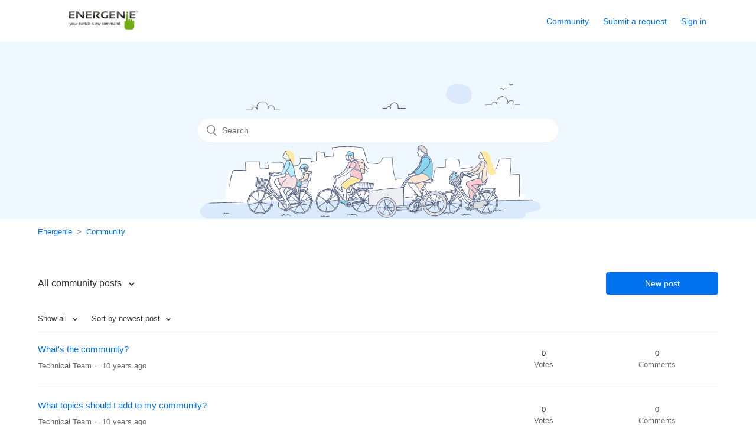

--- FILE ---
content_type: text/html; charset=utf-8
request_url: https://sandal.zendesk.com/hc/en-us/community/posts?filter_by=all
body_size: 3682
content:
<!DOCTYPE html>
<html dir="ltr" lang="en-US">
<head>
  <meta charset="utf-8" />
  <!-- v26850 -->


  <title>Posts &ndash; Energenie</title>

  <meta name="csrf-param" content="authenticity_token">
<meta name="csrf-token" content="">

  <link href="https://sandal.zendesk.com/hc/en-us/community/posts" rel="canonical">

  <link rel="stylesheet" href="//static.zdassets.com/hc/assets/application-f34d73e002337ab267a13449ad9d7955.css" media="all" id="stylesheet" />
    <!-- Entypo pictograms by Daniel Bruce — www.entypo.com -->
    <link rel="stylesheet" href="//static.zdassets.com/hc/assets/theming_v1_support-e05586b61178dcde2a13a3d323525a18.css" media="all" />
  <link rel="stylesheet" type="text/css" href="/hc/theming_assets/918511/463379/style.css?digest=28565225373341">

  <link rel="icon" type="image/x-icon" href="/hc/theming_assets/01HZM3KNWKMCRY6Q7QF64J1DG8">

    <script src="//static.zdassets.com/hc/assets/jquery-ed472032c65bb4295993684c673d706a.js"></script>
    

  <meta content="width=device-width, initial-scale=1.0" name="viewport" />

  <script type="text/javascript" src="/hc/theming_assets/918511/463379/script.js?digest=28565225373341"></script>
</head>
<body class="community-enabled">
  
  
  

  <header class="header">
  <div class="logo">
    <a title="Home" href="/hc/en-us">
      <img src="/hc/theming_assets/01HZM3KNREDAVK51163B7R0KFN" alt="Energenie Help Center home page">
    </a>
  </div>
  <div class="nav-wrapper">
    <button class="menu-button" aria-controls="user-nav" aria-expanded="false" aria-label="Toggle navigation menu">
      <svg xmlns="http://www.w3.org/2000/svg" width="16" height="16" focusable="false" viewBox="0 0 16 16" class="icon-menu">
        <path fill="none" stroke="currentColor" stroke-linecap="round" d="M1.5 3.5h13m-13 4h13m-13 4h13"/>
      </svg>
    </button>
    <nav class="user-nav" id="user-nav">
      <a href="/hc/en-us/community/topics">Community</a>
      <a class="submit-a-request" href="/hc/en-us/requests/new">Submit a request</a>
    </nav>
      <a class="login" data-auth-action="signin" role="button" rel="nofollow" title="Opens a dialog" href="https://sandal.zendesk.com/access?brand_id=463379&amp;return_to=https%3A%2F%2Fsandal.zendesk.com%2Fhc%2Fen-us%2Fcommunity%2Fposts%3Ffilter_by%3Dall&amp;locale=en-us">Sign in</a>

  </div>
</header>


  <main role="main">
    <section class="section hero community-hero">
  <div class="hero-inner">
    <form role="search" class="search search-full" data-search="" action="/hc/en-us/search" accept-charset="UTF-8" method="get"><input type="hidden" name="utf8" value="&#x2713;" autocomplete="off" /><input type="search" name="query" id="query" placeholder="Search" aria-label="Search" /></form>
  </div>
</section>

<div class="container">
  <nav class="sub-nav">
    <ol class="breadcrumbs">
  
    <li title="Energenie">
      
        <a href="/hc/en-us">Energenie</a>
      
    </li>
  
    <li title="Community">
      
        <a href="/hc/en-us/community/topics">Community</a>
      
    </li>
  
</ol>

  </nav>

  <header class="page-header community-header">
    <h1>
      <span class="dropdown">
        <button class="dropdown-toggle" aria-haspopup="true">
          All community posts
        </button>
        <span class="dropdown-menu" role="menu">
          <a role="menuitem" href="/hc/en-us/community/topics">
            Show topics
          </a>
          <a role="menuitem" aria-selected="true" href="/hc/en-us/community/posts">
            Show all posts
          </a>
        </span>
      </span>
    </h1>
    <span class="post-to-community">
      <a class="button-large" role="button" href="/hc/en-us/community/posts/new">New post</a>
    </span>
  </header>

  <div class="topic-header">
    <span class="topic-filters">
      <span class="dropdown">
        <button class="dropdown-toggle" aria-haspopup="true">
          Show all
        </button>
        <span class="dropdown-menu" role="menu">
          
            <a href="/hc/en-us/community/posts?filter_by=all" aria-selected="true" role="menuitem">
              All
            </a>
          
            <a href="/hc/en-us/community/posts?filter_by=planned" aria-selected="false" role="menuitem">
              Planned
            </a>
          
            <a href="/hc/en-us/community/posts?filter_by=not_planned" aria-selected="false" role="menuitem">
              Not planned
            </a>
          
            <a href="/hc/en-us/community/posts?filter_by=completed" aria-selected="false" role="menuitem">
              Completed
            </a>
          
            <a href="/hc/en-us/community/posts?filter_by=answered" aria-selected="false" role="menuitem">
              Answered
            </a>
          
            <a href="/hc/en-us/community/posts?filter_by=none" aria-selected="false" role="menuitem">
              No status
            </a>
          
        </span>
      </span>
      <span class="dropdown">
        <button class="dropdown-toggle" aria-haspopup="true">
          Sort by newest post
        </button>
        <span class="dropdown-menu" role="menu">
          
            <a href="/hc/en-us/community/posts?filter_by=all&amp;sort_by=created_at" aria-selected="true" role="menuitem">
              Newest post
            </a>
          
            <a href="/hc/en-us/community/posts?filter_by=all&amp;sort_by=recent_activity" aria-selected="false" role="menuitem">
              Recent activity
            </a>
          
            <a href="/hc/en-us/community/posts?filter_by=all&amp;sort_by=votes" aria-selected="false" role="menuitem">
              Votes
            </a>
          
            <a href="/hc/en-us/community/posts?filter_by=all&amp;sort_by=comments" aria-selected="false" role="menuitem">
              Comments
            </a>
          
        </span>
      </span>
    </span>
  </div>

  <ul class="posts-list striped-list">
    
    
      <li>
        <div class="striped-list-item ">
          <span class="striped-list-info">
            <a href="https://sandal.zendesk.com/hc/en-us/community/posts/206402649-What-s-the-community" title="What&#39;s the community?" class="striped-list-title">What&#39;s the community?</a>
            <span class="post-overview-item">
              

              

              
              
            </span>

            <ul class="meta-group">
              <li class="meta-data">Technical Team</li>
              
                <li class="meta-data"><time datetime="2016-01-28T16:01:31Z" title="2016-01-28T16:01:31Z" data-datetime="relative">January 28, 2016 16:01</time></li>
              
            </ul>
          </span>

          <div class="post-overview-count striped-list-count">
            <span class="striped-list-count-item">
              <span class="striped-list-number">0</span>
              votes
            </span>
            <span class="striped-list-count-item">
              <span class="striped-list-number">0</span>
              comments
            </span>
          </div>
        </div>
      </li>
    
      <li>
        <div class="striped-list-item ">
          <span class="striped-list-info">
            <a href="https://sandal.zendesk.com/hc/en-us/community/posts/206402659-What-topics-should-I-add-to-my-community" title="What topics should I add to my community?" class="striped-list-title">What topics should I add to my community?</a>
            <span class="post-overview-item">
              

              

              
              
            </span>

            <ul class="meta-group">
              <li class="meta-data">Technical Team</li>
              
                <li class="meta-data"><time datetime="2016-01-28T16:01:31Z" title="2016-01-28T16:01:31Z" data-datetime="relative">January 28, 2016 16:01</time></li>
              
            </ul>
          </span>

          <div class="post-overview-count striped-list-count">
            <span class="striped-list-count-item">
              <span class="striped-list-number">0</span>
              votes
            </span>
            <span class="striped-list-count-item">
              <span class="striped-list-number">0</span>
              comments
            </span>
          </div>
        </div>
      </li>
    
      <li>
        <div class="striped-list-item ">
          <span class="striped-list-info">
            <a href="https://sandal.zendesk.com/hc/en-us/community/posts/206402669-How-do-I-get-around-the-community" title="How do I get around the community?" class="striped-list-title">How do I get around the community?</a>
            <span class="post-overview-item">
              

              

              
              
            </span>

            <ul class="meta-group">
              <li class="meta-data">Technical Team</li>
              
                <li class="meta-data"><time datetime="2016-01-28T16:01:31Z" title="2016-01-28T16:01:31Z" data-datetime="relative">January 28, 2016 16:01</time></li>
              
            </ul>
          </span>

          <div class="post-overview-count striped-list-count">
            <span class="striped-list-count-item">
              <span class="striped-list-number">0</span>
              votes
            </span>
            <span class="striped-list-count-item">
              <span class="striped-list-number">0</span>
              comments
            </span>
          </div>
        </div>
      </li>
    
      <li>
        <div class="striped-list-item ">
          <span class="striped-list-info">
            <a href="https://sandal.zendesk.com/hc/en-us/community/posts/206402679-I-d-like-a-way-for-users-to-submit-feature-requests" title="I&#39;d like a way for users to submit feature requests" class="striped-list-title">I&#39;d like a way for users to submit feature requests</a>
            <span class="post-overview-item">
              

              

              
              
            </span>

            <ul class="meta-group">
              <li class="meta-data">Technical Team</li>
              
                <li class="meta-data"><time datetime="2016-01-28T16:01:31Z" title="2016-01-28T16:01:31Z" data-datetime="relative">January 28, 2016 16:01</time></li>
              
            </ul>
          </span>

          <div class="post-overview-count striped-list-count">
            <span class="striped-list-count-item">
              <span class="striped-list-number">4</span>
              votes
            </span>
            <span class="striped-list-count-item">
              <span class="striped-list-number">0</span>
              comments
            </span>
          </div>
        </div>
      </li>
    
  </ul>

  

  

  <section class="community-activity activity">
    
      <div data-app="recent-activity" data-url="/hc/api/internal/communities/public/recent_activities?locale=en-us" data-scope="Community"></div>
    
  </section>

  <section class="container community-footer">
    <h2 class="community-footer-title">Didn't find what you were looking for?</h2>
    <a class="button-large" role="button" href="/hc/en-us/community/posts/new">New post</a>
  </section>
</div>

  </main>

  <footer class="footer">
  <div class="footer-inner">
    <a title="Home" href="/hc/en-us">Energenie</a>

    <div class="footer-language-selector">
      
    </div>
  </div>
</footer>


    <div class="powered-by-zendesk">
  <svg xmlns="http://www.w3.org/2000/svg" width="26" height="26" focusable="false" viewBox="0 0 26 26">
    <path d="M12 8.2v14.5H0zM12 3c0 3.3-2.7 6-6 6S0 6.3 0 3h12zm2 19.7c0-3.3 2.7-6 6-6s6 2.7 6 6H14zm0-5.2V3h12z"/>
  </svg>

  <a href="https://www.zendesk.com/service/help-center/?utm_source=helpcenter&utm_medium=poweredbyzendesk&utm_campaign=text&utm_content=Energenie" target="_blank" rel="nofollow">Powered by Zendesk</a>
</div>


  <!-- / -->

  
  <script src="//static.zdassets.com/hc/assets/en-us.bbb3d4d87d0b571a9a1b.js"></script>
  

  <script type="text/javascript">
  /*

    Greetings sourcecode lurker!

    This is for internal Zendesk and legacy usage,
    we don't support or guarantee any of these values
    so please don't build stuff on top of them.

  */

  HelpCenter = {};
  HelpCenter.account = {"subdomain":"sandal","environment":"production","name":"Energenie"};
  HelpCenter.user = {"identifier":"da39a3ee5e6b4b0d3255bfef95601890afd80709","email":null,"name":"","role":"anonymous","avatar_url":"https://assets.zendesk.com/hc/assets/default_avatar.png","is_admin":false,"organizations":[],"groups":[]};
  HelpCenter.internal = {"asset_url":"//static.zdassets.com/hc/assets/","web_widget_asset_composer_url":"https://static.zdassets.com/ekr/snippet.js","current_session":{"locale":"en-us","csrf_token":null,"shared_csrf_token":null},"usage_tracking":{},"current_record_id":null,"current_record_url":null,"current_record_title":null,"current_text_direction":"ltr","current_brand_id":463379,"current_brand_name":"Energenie","current_brand_url":"https://sandal.zendesk.com","current_brand_active":true,"current_path":"/hc/en-us/community/posts","show_autocomplete_breadcrumbs":true,"user_info_changing_enabled":false,"has_user_profiles_enabled":false,"has_end_user_attachments":true,"user_aliases_enabled":false,"has_anonymous_kb_voting":false,"has_multi_language_help_center":true,"show_at_mentions":false,"embeddables_config":{"embeddables_web_widget":false,"embeddables_help_center_auth_enabled":false,"embeddables_connect_ipms":false},"answer_bot_subdomain":"static","gather_plan_state":"subscribed","has_article_verification":false,"has_gather":true,"has_ckeditor":false,"has_community_enabled":true,"has_community_badges":false,"has_community_post_content_tagging":false,"has_gather_content_tags":false,"has_guide_content_tags":true,"has_user_segments":true,"has_answer_bot_web_form_enabled":false,"has_garden_modals":false,"theming_cookie_key":"hc-da39a3ee5e6b4b0d3255bfef95601890afd80709-2-preview","is_preview":false,"has_search_settings_in_plan":true,"theming_api_version":1,"theming_settings":{"brand_color":"#0072ef","brand_text_color":"#ffffff","text_color":"#333333","link_color":"#0072ef","background_color":"#ffffff","heading_font":"-apple-system, BlinkMacSystemFont, 'Segoe UI', Helvetica, Arial, sans-serif","text_font":"-apple-system, BlinkMacSystemFont, 'Segoe UI', Helvetica, Arial, sans-serif","logo":"/hc/theming_assets/01HZM3KNREDAVK51163B7R0KFN","favicon":"/hc/theming_assets/01HZM3KNWKMCRY6Q7QF64J1DG8","homepage_background_image":"/hc/theming_assets/01HZM3KP38KGJ5ZD17QWV6WBKS","community_background_image":"/hc/theming_assets/01HZM3KPSHM1SDSMAAAYBR29TF","community_image":"/hc/theming_assets/01HZM3KPYGNXHBTDGATJXHN3AJ","instant_search":true,"scoped_kb_search":true,"scoped_community_search":true,"show_recent_activity":true,"show_articles_in_section":true,"show_article_author":true,"show_article_comments":true,"show_follow_article":true,"show_recently_viewed_articles":true,"show_related_articles":true,"show_article_sharing":true,"show_follow_section":true,"show_follow_post":true,"show_post_sharing":true,"show_follow_topic":true},"has_pci_credit_card_custom_field":false,"help_center_restricted":false,"is_assuming_someone_else":false,"flash_messages":[],"user_photo_editing_enabled":true,"user_preferred_locale":"en-us","base_locale":"en-us","login_url":"https://sandal.zendesk.com/access?brand_id=463379\u0026return_to=https%3A%2F%2Fsandal.zendesk.com%2Fhc%2Fen-us%2Fcommunity%2Fposts%3Ffilter_by%3Dall","has_alternate_templates":false,"has_custom_statuses_enabled":false,"has_hc_generative_answers_setting_enabled":true,"has_generative_search_with_zgpt_enabled":false,"has_suggested_initial_questions_enabled":false,"has_guide_service_catalog":false,"has_service_catalog_search_poc":false,"has_service_catalog_itam":false,"has_csat_reverse_2_scale_in_mobile":false,"has_knowledge_navigation":false,"has_unified_navigation":false,"has_unified_navigation_eap_access":false,"has_csat_bet365_branding":false,"version":"v26850","dev_mode":false};
</script>

  
  <script src="//static.zdassets.com/hc/assets/moment-3b62525bdab669b7b17d1a9d8b5d46b4.js"></script>
  <script src="//static.zdassets.com/hc/assets/hc_enduser-be182e02d9d03985cf4f06a89a977e3d.js"></script>
  
  
</body>
</html>

--- FILE ---
content_type: image/svg+xml
request_url: https://sandal.zendesk.com/hc/theming_assets/01HZM3KPSHM1SDSMAAAYBR29TF
body_size: 117772
content:
<svg width="1600" height="300" id="Layer_1" data-name="Layer 1" xmlns="http://www.w3.org/2000/svg" viewBox="0 0 1600 300"><defs><style>.cls-1{fill:#fff;}.cls-2{fill:#eff7ff;}.cls-3{fill:none;}.cls-4{fill:#daeafc;}.cls-5{fill:#525c7a;}.cls-6{fill:#fcc8d2;}.cls-7{fill:#ffe8a0;}.cls-8{fill:#b4eefc;}.cls-9{fill:#ddd8d4;}.cls-10{fill:#f8dfdf;}.cls-11{fill:#f9e6d2;}.cls-12{fill:#edeef1;}.cls-13{fill:#88d5ed;}.cls-14{fill:#ddd;}</style></defs><title>Artboard 1</title><g id="b"><path id="a" class="cls-1" d="M0,0H1600V300H0Z"/></g><path id="a-2" class="cls-2" d="M0,0H1600V300H0Z"/><path class="cls-3" d="M670.2,241.1c0,.1-.1.3-.1.4s-.2.5-.3.7l.2-.2a29.18,29.18,0,0,1,1.4-3.1c.1-.2.2-.5.3-.7l.1-.1c0-.1.1-.1.1-.2a1.7,1.7,0,0,1,2.3-.4c.2,0,.4-.1.6-.1V237h-.1a1.61,1.61,0,0,1-1.3-.6h0l-.2.1a10,10,0,0,1-1.4.8c-.3.5-.5,1.1-.8,1.7S670.5,240.3,670.2,241.1Z"/><path class="cls-3" d="M765.3,241.1a18.8,18.8,0,0,1-4.1-.2l-.3.9h.9a22.6,22.6,0,0,1,2.6-.1h.1c.4,0,.8.1,1.2.1l3-.4v-.2h-.1A6.1,6.1,0,0,1,765.3,241.1Z"/><path class="cls-3" d="M976.4,229c.2-1,.4-2,.7-3a2.09,2.09,0,0,1,.4-.6v-1.3a4.87,4.87,0,0,1-.1-1.2,22.54,22.54,0,0,0-.6-3.6h0C977.5,222.5,976.7,225.8,976.4,229Z"/><path class="cls-3" d="M825,213.4c0-.3-.1-.6-.1-.9v.8A.1.1,0,0,0,825,213.4Z"/><path class="cls-3" d="M669.4,232.9c-.1,0-.2-.1-.4-.2l-.5.5a.35.35,0,0,1-.1.2c.2-.1.4-.1.6-.2S669.3,233,669.4,232.9Z"/><path class="cls-3" d="M666.7,237.7a1,1,0,0,1,1.3.5c.2-.1.3-.2.5-.3a1.27,1.27,0,0,1-.6-.1h-.1l-.2-.1a3.91,3.91,0,0,0-2.4.2c0,.1-.1.1-.1.2a6.52,6.52,0,0,0-1.6,2.1A5.38,5.38,0,0,1,666.7,237.7Z"/><path class="cls-3" d="M970.5,224.7c.1,0,.1-.1.2-.1a1.61,1.61,0,0,1,.3-.9,4.35,4.35,0,0,1-.7.4c0,.1-.1.2-.1.3s.1.2.3.3Z"/><path class="cls-3" d="M823.7,198.7c0-.7-.1-1.4-.1-2.1h-1.9A8,8,0,0,1,823.7,198.7Z"/><path class="cls-3" d="M663.4,268.4a1.74,1.74,0,0,1,1.4.3,1.2,1.2,0,0,1,.8.2v-.6h-.2c-1.5-.1-2.9-.1-4.3-.3.3.2.5.5.8.7h.7A4.12,4.12,0,0,1,663.4,268.4Z"/><path class="cls-3" d="M780.9,202.1l-.1-.3a.37.37,0,0,0,.1.3Z"/><path class="cls-3" d="M650.4,268.6c.2.1.3.1.5.2,2.4-.1,4.9-.2,7.3-.2a17.7,17.7,0,0,1,2.3-.1l-.6-.6h-2.4c-.5,0-1.1.1-1.6.1A33.07,33.07,0,0,1,650.4,268.6Z"/><path class="cls-3" d="M975.4,228.2v3.4a1.27,1.27,0,0,1-.1.6h.2a47.08,47.08,0,0,1,.3-5.3A6.46,6.46,0,0,0,975.4,228.2Z"/><path class="cls-3" d="M647.7,270.6c.1,0,.2.1.3.1-.4-.6-.9-1.2-1.3-1.8h-.2C646.9,269.5,647.3,270.1,647.7,270.6Z"/><path class="cls-3" d="M797.6,251.9c-.7.1-1.5.3-2.2.4a12.1,12.1,0,0,1,1.9-.1Q797.45,251.9,797.6,251.9Z"/><path class="cls-3" d="M793.5,264.5c-.1,0-.2-.1-.3-.1v.1h0a.78.78,0,0,1,.4.4Z"/><path class="cls-3" d="M664.2,237.6h0a1,1,0,0,1-.5-.6h-.1c-.1.5-.2,1.1-.3,1.6A4.3,4.3,0,0,1,664.2,237.6Z"/><path class="cls-3" d="M645.8,203.1a6.21,6.21,0,0,1,3.9-1.4,3.51,3.51,0,0,1-.5-.8,5.19,5.19,0,0,0-2.4.5,7,7,0,0,0-2.6,3.1h0A2.27,2.27,0,0,1,645.8,203.1Z"/><path class="cls-3" d="M642,212.7c0-.1-.1-.1-.1-.2v-.4c-.1.2-.1.4-.2.6a13.36,13.36,0,0,0-.7,1.8c.1,0,.2.1.3.1C641.5,214,641.8,213.4,642,212.7Z"/><path class="cls-3" d="M670.4,237.6c.1,0,.1.1.2.1l.1-.2C670.5,237.6,670.5,237.6,670.4,237.6Z"/><path class="cls-3" d="M677.9,208.4c-.3-.1-.6-.3-.9-.4a.75.75,0,0,1-.3.3A4.12,4.12,0,0,1,677.9,208.4Z"/><path class="cls-3" d="M677.2,207.8h0l.1-.1h0l-.1.1Z"/><path class="cls-3" d="M973,268.3h1.9c-.5-.1-1.1-.3-1.6-.4C973.2,268,973.1,268.2,973,268.3Z"/><path class="cls-3" d="M978.1,265.1l-3.7-.3a7.06,7.06,0,0,1-.6,2.4l5,1.2c.2,0,.6.1.9.1h1.4c-.7-1.1-1.5-2.2-2.2-3.2A2.35,2.35,0,0,0,978.1,265.1Z"/><path class="cls-3" d="M676.6,208c-.4,0-.2.1,0,0Z"/><path class="cls-3" d="M624.3,236.4a.6.6,0,0,1,.1-.4h-.5Z"/><path class="cls-3" d="M1003.2,268.6l13.2-.7c-4.5-.2-9-.5-13.6-.8C1002.9,267.6,1003.1,268.1,1003.2,268.6Z"/><path class="cls-3" d="M961.8,221.2l1.5.3a14.57,14.57,0,0,0,4.1-2.9A41.32,41.32,0,0,1,961.8,221.2Z"/><path class="cls-3" d="M661.4,255.3c.2-.1.4-.1.5-.2v-.2a.57.57,0,0,1,.7-.4c.3.1.5.2.8.3l.2-.2c-.1,0-.2-.1-.3-.1h-1c-.2,0-.3.1-.5.1-.3.2-.6.5-.9.7C661.2,255.2,661.3,255.2,661.4,255.3Z"/><path class="cls-3" d="M850.7,240.4a6.7,6.7,0,0,1,.7,1.8l.1.2a8.34,8.34,0,0,0,.8,1.2,10.9,10.9,0,0,1,1.1.6,21.63,21.63,0,0,1-2.2-3.6C850.9,240.7,850.8,240.6,850.7,240.4Z"/><path class="cls-3" d="M975.9,225a18.8,18.8,0,0,0,.2-4.1,2.18,2.18,0,0,1-.5.8A17.61,17.61,0,0,1,975.9,225Z"/><path class="cls-3" d="M658.1,255.7h0a1.42,1.42,0,0,0-.6.2v.1h.1a.85.85,0,0,0,.5-.3Z"/><path class="cls-3" d="M711.4,268.3h0a3.59,3.59,0,0,1,1-.7,17.85,17.85,0,0,1-2.3-.2c.3.2.6.4,1,.7Z"/><path class="cls-3" d="M944.4,228.4c.1.2.3.4.4.6.2-.1.3-.3.5-.5l.3-.6h0a14.62,14.62,0,0,1,.9-1.3A2.74,2.74,0,0,0,944.4,228.4Z"/><polygon class="cls-3" points="996.6 244.4 996.6 244.5 996.9 244.5 997 244.5 996.8 244.2 996.6 244.4"/><path class="cls-3" d="M659,255.4c.1-.1.3-.2.4-.3-.1,0-.3.1-.4.1v.2Z"/><path class="cls-3" d="M717,268.8a6.89,6.89,0,0,0,.3.8c3.5-.6,7-1,10.5-1.5l-9.6-.3-1,.7Z"/><path class="cls-3" d="M716.5,268.1l.3-.3h-.5a17,17,0,0,0-1,1.4A13.06,13.06,0,0,1,716.5,268.1Z"/><path class="cls-3" d="M666.1,236.3c0,.1.2.1.2.2v.2h.2a.76.76,0,0,1-.2-.5c-.2,0-.2.1-.2.1Z"/><path class="cls-3" d="M668.6,255.1l.7-.1-.7-.2h0Z"/><path class="cls-3" d="M755.6,178c-1,0-1.9-.1-2.9-.1a22.6,22.6,0,0,0,2.6.1Z"/><path class="cls-3" d="M670.8,266.9c-.2.3-.3.6-.5.9a9.38,9.38,0,0,1,2.8,1v.1l3.5-2.4c-.7,0-1.5.1-2.2.1Z"/><path class="cls-3" d="M773.9,180.3a5,5,0,0,0-3-1.1c.1.2.3.3.4.5A5.83,5.83,0,0,1,773.9,180.3Z"/><path class="cls-3" d="M678.2,266.4l-4.3,3a3.92,3.92,0,0,1,.8,1l9.8-4.2h-.7C681.9,266.2,680.1,266.3,678.2,266.4Z"/><path class="cls-3" d="M667.5,254.6c-.3-.1-.6-.1-.9-.2,0,.3-.1.6-.1.8l1-.1Z"/><path class="cls-3" d="M873.9,222.8c-.3.2-.6.5-.9.7l-.1.1a4.55,4.55,0,0,1,2-.5l-.7-.2A.37.37,0,0,1,873.9,222.8Z"/><path class="cls-3" d="M966.5,213.2a1.42,1.42,0,0,1,.6-.2,15,15,0,0,1,2.4-1.8l1.2-1.5a11.25,11.25,0,0,0,1.2-2.1.63.63,0,0,1,.6-.5,11.78,11.78,0,0,0,1.1-1.9V205a1.1,1.1,0,0,1,.6-1,1.69,1.69,0,0,1,.5-.2,4.1,4.1,0,0,0-.1-1.1c-1.4,2.2-2.9,4.5-4.5,6.7a20.69,20.69,0,0,1-5,4.3h0c-1.2.9-2.5,1.7-3.8,2.6-.1.4-.3.7-.4,1.1C962.8,216,964.8,214.5,966.5,213.2Z"/><path class="cls-3" d="M664.3,255.1c.1,0,.1.1.2.1s.1,0,.2.1l.2.1h.2a2.65,2.65,0,0,0-.5-.6Z"/><path class="cls-3" d="M743.5,269.1h.1a4.34,4.34,0,0,0-.4-.7h-.3C743.2,268.6,743.3,268.9,743.5,269.1Z"/><path class="cls-3" d="M724,179.2c-.3,0-.5.1-.8.1l.1,1.4a6.11,6.11,0,0,0,.5-1.2C723.9,179.3,724,179.3,724,179.2Z"/><path class="cls-3" d="M966.5,221.4a24.84,24.84,0,0,0,2.5-3c.1-.2.3-.5.4-.7h0a16.54,16.54,0,0,1-4.8,4c.2.1.4.1.6.2A5,5,0,0,0,966.5,221.4Z"/><path class="cls-3" d="M984,268.5a28.11,28.11,0,0,0-.1-2.9c-.7-.1-1.4-.1-2.1-.2.6,1,1.3,2,2,3.1Z"/><path class="cls-3" d="M671.9,269.3a17.24,17.24,0,0,0-2.1-.7c-.1.1-.1.3-.2.4.1,0,.2.1.3.2A14.08,14.08,0,0,0,671.9,269.3Z"/><path class="cls-3" d="M980.7,265.3a2,2,0,0,1-.7-.1c.7,1.1,1.5,2.1,2.2,3.2h.5A32.83,32.83,0,0,1,980.7,265.3Z"/><path class="cls-3" d="M668.9,268.6c0-.1.1-.1.1-.2l-1.1-.1v.9A1.05,1.05,0,0,1,668.9,268.6Z"/><path class="cls-3" d="M696.3,187.6a4.62,4.62,0,0,1,.7-.7A1.58,1.58,0,0,0,696.3,187.6Z"/><path class="cls-3" d="M883.2,267.5l-.5.9c.1,0,.2.1.3.1,2.3,0,4.5-.1,6.8-.1-.1-.2-.2-.3-.3-.5C887.5,267.8,885.4,267.6,883.2,267.5Z"/><path class="cls-3" d="M694.6,268.2a6.15,6.15,0,0,0-2.3-.7h-1.1a5.9,5.9,0,0,0-1.4.2h-.2c.1.8.2,1.7.3,2.5v.1c1.6,0,3.1-.1,4.7-.1a14.77,14.77,0,0,1,.1-2.1h-.1Z"/><path class="cls-3" d="M588,271.5c-.1.1-.2.1-.3.2,2.9-.1,5.8-.2,8.7-.2,0-.2.1-.4.1-.6Z"/><path class="cls-3" d="M873.1,263.5H873l-.1.1A.35.35,0,0,0,873.1,263.5Z"/><path class="cls-3" d="M864.5,266.6c-.1.1-.3.1-.4.2l.9-.3a.35.35,0,0,1-.2-.1C864.7,266.4,864.6,266.5,864.5,266.6Z"/><path class="cls-3" d="M866.8,266.7c-2.3.9-4.5,1.9-6.9,1l-.6.4a12,12,0,0,0,4.2.4,12.67,12.67,0,0,0,4.7-1.3h0c2.6-1.1,5.4-1.3,7.9-2.3a10.9,10.9,0,0,1-.6-1.1A68.26,68.26,0,0,0,866.8,266.7Z"/><path class="cls-3" d="M865.9,265.7c-.1,0-.1.1-.2.1.1.1.3.1.4.2l.7-.3h-.9Z"/><path class="cls-3" d="M826.9,268.9h0l-.2-.2Z"/><path class="cls-3" d="M861,266.9l-.1.1a1.27,1.27,0,0,1,.6.1h0C861.3,267,861.2,267,861,266.9Z"/><path class="cls-3" d="M669.4,197.8v.7c.3-.2.6-.5.9-.7Z"/><polygon class="cls-3" points="874.5 238.5 875 238.3 874.4 238.5 874.4 238.5 874.5 238.5"/><path class="cls-3" d="M864.6,242.7c.1.1.1.2.2.3,0-.2-.1-.3-.1-.5a2.66,2.66,0,0,1,1.1-2.2c-.1,0-.2.1-.4.1A5.23,5.23,0,0,0,864.6,242.7Z"/><path class="cls-3" d="M685.8,197.8h-1.9c.7.3,1.3.6,2,.9Z"/><path class="cls-3" d="M688.5,266.7a4.13,4.13,0,0,1-1.1-.7,15.93,15.93,0,0,1,.6,4.3h1.1v-.1A23.34,23.34,0,0,0,688.5,266.7Z"/><path class="cls-3" d="M623.1,269.1H623a11.49,11.49,0,0,1,.1,1.9c3.2,0,6.4-.1,9.5-.1a17.38,17.38,0,0,1-1.3-1.5C628.6,269.3,625.8,269.3,623.1,269.1Z"/><path class="cls-3" d="M877,238.1c-.1-.1-.2-.2-.2-.3-.3.1-.6.2-1,.3A1.66,1.66,0,0,1,877,238.1Z"/><path class="cls-3" d="M1001.1,268.7l1-.1c-.1-.6-.3-1.1-.4-1.7a4.1,4.1,0,0,1-1.1-.1A18,18,0,0,1,1001.1,268.7Z"/><path class="cls-3" d="M890.9,268.3h1.5c-.1-.1-.1-.2-.2-.3-.5,0-1-.1-1.5-.1C890.8,268.1,890.9,268.2,890.9,268.3Z"/><path class="cls-3" d="M879.4,240.9a15.11,15.11,0,0,1-1.3,2.9c-.1.2-.1.4-.2.6h1.4a6.4,6.4,0,0,1,1-2.6c.2-.6.5-1.2.7-1.8-.3,0-.7-.1-1-.1A8.78,8.78,0,0,0,879.4,240.9Z"/><path class="cls-3" d="M864.3,240.4h-1.6l1.1,1.3C864,241.3,864.1,240.9,864.3,240.4Z"/><path class="cls-3" d="M862,240.9c-.2-.3-.4-.5-.6-.8-.1,0-.1,0-.2-.1H861a.6.6,0,0,0-.4-.1h0A4.51,4.51,0,0,1,862,240.9Z"/><path class="cls-3" d="M662.8,240.9v.2c.1-.1.1-.2,0-.2Z"/><path class="cls-3" d="M668,267.5a7.72,7.72,0,0,1,1.5.2l.3-.6c-.6.1-1.2.1-1.9.2C668,267.3,668,267.4,668,267.5Z"/><path class="cls-3" d="M991,268.7l3.6-2.2c-1.6-.1-3.2-.2-4.8-.4-.5.8-1.1,1.7-1.6,2.5C989.1,268.6,990.1,268.7,991,268.7Z"/><path class="cls-3" d="M685.1,266.8l-8.8,3.8c3.1,0,6.1-.1,9.2-.1A15,15,0,0,0,685.1,266.8Z"/><path class="cls-3" d="M896.4,268.3c-1-.1-2.1-.1-3.1-.2,0,.1.1.1.1.2Z"/><path class="cls-3" d="M827.6,230.3v.5a.45.45,0,0,1,0-.5h0a11.79,11.79,0,0,1-.6,2.7,10.87,10.87,0,0,1,1.8.1c-.5-2-.9-4-1.4-6,0,1.1.1,2.2.2,3.2Z"/><path class="cls-3" d="M686.9,268.2a17.65,17.65,0,0,0-.4-2l-.7.3a25.68,25.68,0,0,1,.6,4h.7C687,269.7,687,268.9,686.9,268.2Z"/><path class="cls-3" d="M998.2,268.9l1.8-.1a13.9,13.9,0,0,0-.6-1.9l-3.3-.3-3.5,2.1C994.6,268.8,996.4,268.8,998.2,268.9Z"/><path class="cls-3" d="M985.1,213.5h0v-.1c0-.1,0-.2.1-.2a5.85,5.85,0,0,1,.2-1.3v-.5c0-.2-.1-.4-.1-.6a4.87,4.87,0,0,0-.4-1.1c.1,1.2.1,2.4.1,3.5v.1A.31.31,0,0,0,985.1,213.5Z"/><path class="cls-3" d="M975.9,204.4c.1.1.1.2.2.4a3.6,3.6,0,0,1,2.1-1.3,1.61,1.61,0,0,1,.7-.4.88.88,0,0,1,.7-.1.76.76,0,0,1,.4-.2,2.13,2.13,0,0,1,2.1.2,6.89,6.89,0,0,0-1.1-1.3,7.4,7.4,0,0,0-4.8,2.2l-.5.5h.2Z"/><path class="cls-3" d="M878.2,240.5h0v.1l.1-.1Z"/><path class="cls-3" d="M821.1,265.5a2.19,2.19,0,0,1,.5.3l.2.1.1-.1h-.1C821.6,265.7,821.3,265.6,821.1,265.5Z"/><path class="cls-3" d="M973.3,211a5.38,5.38,0,0,1-.8,2.8,10.14,10.14,0,0,1-.9,1.3,1.39,1.39,0,0,1,0,.9h0c.7-1.3,1.3-2.8,2-4.2.2-1.2.4-2.4.7-3.6l-.6,1Z"/><path class="cls-3" d="M695,266.8c-.1,0-.2.1-.3.1a.37.37,0,0,1-.3.1c.2.1.4.1.5.2C694.9,267.1,695,267,695,266.8Z"/><path class="cls-3" d="M620.8,271h1.4a10.87,10.87,0,0,0-.1-1.8c-.5,0-.9.1-1.4.1A9.7,9.7,0,0,1,620.8,271Z"/><path class="cls-3" d="M985.6,265.8a2.2,2.2,0,0,1-.8-.1v1.4A14.81,14.81,0,0,1,985.6,265.8Z"/><path class="cls-3" d="M598.5,271.4h0a4.05,4.05,0,0,1-.9-.5c-.1.2-.1.4-.2.6a4.1,4.1,0,0,1,1.1-.1Z"/><path class="cls-3" d="M833.9,232.9l.2-.1-1.7.3a2.2,2.2,0,0,0,.8-.1A2.25,2.25,0,0,0,833.9,232.9Z"/><path class="cls-3" d="M810.5,268.7h0a.14.14,0,0,0-.2,0Z"/><path class="cls-3" d="M819.3,268.8a8.74,8.74,0,0,0-8-.5c0,.2.1.3.1.5Z"/><path class="cls-3" d="M600.3,270.9c.1-.1.2-.3.3-.4h-.4c-.1.1-.1.2-.2.3Z"/><path class="cls-3" d="M763.1,239.8c-.3.1-.5.2-.8.3h1.2C763.4,240,763.2,239.9,763.1,239.8Z"/><path class="cls-3" d="M759.5,241.8h.4l.3-.9c-.2.1-.5.2-.7.3Z"/><path class="cls-3" d="M987.3,268.6c.5-.9,1.1-1.7,1.6-2.5-.8-.1-1.5-.1-2.3-.2l-1.5,2.7A16.15,16.15,0,0,1,987.3,268.6Z"/><path class="cls-3" d="M614.7,269.4l-11.2.9c-.3.2-.5.3-.8.5h-.1a.9.9,0,0,1,.1.5l15.6-.3v-1.6A21.64,21.64,0,0,1,614.7,269.4Z"/><path class="cls-3" d="M610.3,240.5c0-.5.1-1,.1-1.5v-.1c-.2.6-.4,1.2-.6,1.7Z"/><path class="cls-3" d="M620,269.4h-.8a8.55,8.55,0,0,1,0,1.6h.8Z"/><path class="cls-3" d="M803.2,268.7h.5a19.41,19.41,0,0,1,2.9-2.1,9.83,9.83,0,0,1-1.6.5C804.4,267.6,803.8,268.1,803.2,268.7Z"/><path class="cls-3" d="M852.1,229a1.21,1.21,0,0,1-.7-.7v-.1c-1.7,3-3.9,5.6-5.8,8.5a4.25,4.25,0,0,1,1.1.2c1.8-2.7,3.7-5.3,5.7-7.9Z"/><path class="cls-3" d="M849.2,236.3c1.8-2.5,3.6-5.8,6.2-7.6a1.67,1.67,0,0,0-1.8-.1.37.37,0,0,1-.1.3l-.2.2-.1.1c-2,2.6-3.9,5.2-5.7,7.9.3.1.5.3.8.4a12.5,12.5,0,0,0,.9-1.2Z"/><path class="cls-3" d="M773.2,268.1l-.5-.1-10.9.3c-1.2.1-2.3.1-3.5.1h0c-2.7.2-5.4.5-8.1.7,6.5-.1,13-.1,19.4,0l3.9-.6Z"/><path class="cls-3" d="M850.1,239.5a2.09,2.09,0,0,1,.4.6c0-.1,0-.1-.1-.2a.85.85,0,0,1,0-.7c-.1-.2-.2-.5-.3-.7h0c-.1-.2-.2-.3-.2-.5a2.09,2.09,0,0,1-.6-.4l-.2.3c-.1.1-.1.2-.2.2A7.47,7.47,0,0,1,850.1,239.5Z"/><path class="cls-3" d="M866.4,225h0a.76.76,0,0,1-.4.1c-2.9-.7-5.5.6-7.6,2.4.8-.3,1.6-.5,2.4-.8a14.25,14.25,0,0,1,3.5-1.1Z"/><path class="cls-3" d="M868,226.4c.4-.1.9-.1,1.3-.2h0c.1-.2.1-.4.2-.5a3.4,3.4,0,0,1-1,.1.45.45,0,0,1-.5,0l-.5-.3v-.1c-.2,0-.3.1-.5.1C867.4,225.9,867.7,226.1,868,226.4Z"/><path class="cls-3" d="M858,268.3a.47.47,0,0,1,.1-.6l.1-.1,2.4-1.5c0-.2.2-.3.3-.4l-4.2.1c-3.4.1-7,.4-10.3-.2a10.88,10.88,0,0,1-2.4-.7.6.6,0,0,1-.1.4V269c5.1,0,10.1,0,15.2-.1a4.67,4.67,0,0,1-1-.5A.1.1,0,0,1,858,268.3Z"/><polygon class="cls-3" points="775.9 268 775.8 268.7 776.1 268.2 776 268.1 775.9 268"/><path class="cls-3" d="M871.5,176.4a12.1,12.1,0,0,1,3.8,0A4.57,4.57,0,0,0,871.5,176.4Z"/><path class="cls-3" d="M777.5,267.9l-.3.3a2.09,2.09,0,0,1,.4.6h0l2.5-1.1A21.11,21.11,0,0,1,777.5,267.9Z"/><path class="cls-3" d="M871.4,267.1a34.72,34.72,0,0,0-4.5,1.7c-.1,0-.1,0-.2.1h3.2a3.32,3.32,0,0,0,1.3-.4A9.33,9.33,0,0,0,871.4,267.1Z"/><path class="cls-3" d="M782.6,267.7l-2.6,1.1c1.1,0,2.2,0,3.2-.1v-1.1A1.27,1.27,0,0,1,782.6,267.7Z"/><path class="cls-3" d="M784.4,267.6h-.3v1.2h.1C784.3,268.4,784.3,268,784.4,267.6Z"/><path class="cls-3" d="M944.5,226.4a6.85,6.85,0,0,1,3-1.1l.3-.3c-.2,0-.3-.1-.5-.1l-1,.3c-1,.3-2.1.6-3.1,1A4.44,4.44,0,0,1,944.5,226.4Z"/><path class="cls-3" d="M852.5,234.4a5.08,5.08,0,0,1,2.3-3.3,16.54,16.54,0,0,1,2.5-1.5,6.89,6.89,0,0,1,1.1-1.3c-.6.2-1.2.4-1.9.7l-.1.1c-.1.1-.3.2-.4.1l-.1.1a16.11,16.11,0,0,0-3.8,4.4c-.8,1-1.5,2.1-2.3,3.2a.76.76,0,0,0,.4.2l.3-.3A7.55,7.55,0,0,1,852.5,234.4Z"/><polygon class="cls-3" points="881.9 218.7 882 218.6 881.9 218.6 881.9 218.7"/><path class="cls-3" d="M874.2,197.4l.8-.7a.91.91,0,0,1,.7-.3c.5-.7,1.1-1.8,1.3-2.1l1.8-2.6a1.37,1.37,0,0,1,1.3-.6l-.1-.1-.7-.7-.1-.1a.1.1,0,0,1-.1-.1c-1,.9-1.8,2.9-2.6,3.8h-.1c-1.1,1.3-2.3,2.5-3.4,3.8a2.35,2.35,0,0,0,.2.8l.7-.7C874,197.7,874.1,197.5,874.2,197.4Z"/><path class="cls-3" d="M859.4,225.4a9.46,9.46,0,0,0-2.4,1.4.71.71,0,0,1-.3.6l-.6.4H856c.1.1.2.1.3.2a13.44,13.44,0,0,1,6.6-4C861.8,224,860.2,225,859.4,225.4Z"/><path class="cls-3" d="M861.1,219.7a8.39,8.39,0,0,1,2.3-2.3c1.3-.9,1.8-2.2,2.7-3.3s2.3-1.9,3.2-3.1a11.94,11.94,0,0,0,2.1-4.4c.6-2,.7-3.9,1.6-5.6l-.3-.9c-1,4-1.5,8.2-4.4,11.4-1.7,1.8-3.4,3.4-4.9,5.3h0a11.09,11.09,0,0,1-3.6,3.2c.1.1.2.1.3.2.4-.3.6-.5,1-.5Z"/><path class="cls-3" d="M642.8,270c-.1.3-.2.5-.3.8h.7A3,3,0,0,1,642.8,270Z"/><path class="cls-3" d="M977.3,196.3a12.66,12.66,0,0,1,1.1,1.3c-.1-.2-.1-.3-.2-.5-.3-.6-.6-1.1-.9-1.7A1.35,1.35,0,0,1,977.3,196.3Z"/><path class="cls-3" d="M634.7,270.6c-.4-.4-.7-.8-1.1-1.2h-1a17.89,17.89,0,0,0,1.3,1.4h.7C634.6,270.7,634.7,270.7,634.7,270.6Z"/><path class="cls-3" d="M979,201a11.63,11.63,0,0,1-1.8.4,2.19,2.19,0,0,1-.3.5c-.2.2-.4.3-.6.5l-.2.2a1.69,1.69,0,0,1-.5.2.6.6,0,0,0,.1.4,8.24,8.24,0,0,1,4.6-2.4c-.1-.2-.3-.3-.4-.5A3.11,3.11,0,0,1,979,201Z"/><path class="cls-3" d="M864.1,224h.5l-.4-.2C864.1,223.8,864.1,223.9,864.1,224Z"/><path class="cls-3" d="M874.7,266.2l-2.4.6a6.28,6.28,0,0,1-.3,1.9h2.2C874.4,267.8,874.5,267,874.7,266.2Z"/><path class="cls-3" d="M662,208.9h0C661,209,663.1,208.9,662,208.9Z"/><path class="cls-3" d="M642.1,269.1H641c-.1.3-.2.5-.3.8a1.42,1.42,0,0,1-.2.6v.1c0,.1,0,.1-.1.2h1c.1-.2.1-.4.2-.6S641.9,269.4,642.1,269.1Z"/><path class="cls-3" d="M975.5,190.4c.1.1.2.2.3.2v-.1c-.1-.3-.3-.7-.4-1l-.3-.3A5.64,5.64,0,0,0,975.5,190.4Z"/><path class="cls-3" d="M881.8,240.2c.1-.1.2-.1.3-.2h-.2C881.9,240.1,881.9,240.1,881.8,240.2Z"/><path class="cls-3" d="M878.5,266.8c-.1-.1-.3-.1-.4-.2a14.58,14.58,0,0,0-.7,1.9h.4C878,268,878.3,267.4,878.5,266.8Z"/><path class="cls-3" d="M876.6,265.5c-.3.1-.5.2-.8.3a12.66,12.66,0,0,0-.6,2.8h1.4a22.51,22.51,0,0,1,.8-2.4A5,5,0,0,1,876.6,265.5Z"/><path class="cls-3" d="M885.1,194a6.47,6.47,0,0,1-.8-.9c0,.1.1.2.1.3A1.87,1.87,0,0,0,885.1,194Z"/><path class="cls-3" d="M806.4,251c-1.2.1-2.4.2-3.6.2a6.47,6.47,0,0,1-2,.4h-1.6A35,35,0,0,0,806.4,251Z"/><path class="cls-3" d="M635.2,269.8a1.61,1.61,0,0,1,.9-.3h.4a.37.37,0,0,1,.3-.1h-1.5c-.1.1-.2.1-.3.2Z"/><path class="cls-3" d="M633,239c-.3.6.3,1.5.9,2.2-.1-.3-.1-.6-.2-.9A8.27,8.27,0,0,0,633,239Z"/><path class="cls-3" d="M635.2,244.3a1,1,0,0,1-.2.7l-.1.2-.5,1.1v.1c.3-.6.6-1.3.9-1.9C635.3,244.4,635.2,244.4,635.2,244.3Z"/><polygon class="cls-3" points="714.3 268.3 714.3 268.9 714.6 268.4 714.2 268.3 714.3 268.3"/><path class="cls-3" d="M877.4,190.3c-1.1,1.1-1.5,2.6-2.6,3.7a.35.35,0,0,1-.2.1l-.3.5a.54.54,0,0,1-.3.4h0c.1.1.1.2.2.3a38.75,38.75,0,0,0,2.6-3.1,8.07,8.07,0,0,1,1.7-2.4l-.2-.2A5.49,5.49,0,0,0,877.4,190.3Z"/><path class="cls-3" d="M784.8,250a6.67,6.67,0,0,1,2.7,2.3,52.25,52.25,0,0,0,6.8-.7h-1.2a6.13,6.13,0,0,1-3.7-1.5C787.9,250,786.4,250,784.8,250Z"/><path class="cls-3" d="M632.5,240.8c-.1-.1-.1-.2-.2-.3.1.1.1.2.2.3Z"/><path class="cls-3" d="M834.3,248.5h.3v-.1a16.17,16.17,0,0,1-3.8-.2l-3.5.3c-.2.1-.5.2-.7.3A33.34,33.34,0,0,1,834.3,248.5Z"/><path class="cls-3" d="M733.7,269a.37.37,0,0,0-.3.1c-.1.1-.2.2-.3.2h.2A1.38,1.38,0,0,0,733.7,269Z"/><path class="cls-3" d="M665.3,254.3h-.2c.1.1.2.1.2.2Z"/><path class="cls-3" d="M666.4,270.7h.3c.1-1.1.1-2.3.2-3.4h-.5Z"/><path class="cls-3" d="M767,217.6c0-.1.1-.2.2-.3a3.55,3.55,0,0,1-.9-.4c.2.2.3.4.5.6C766.8,217.6,766.9,217.6,767,217.6Z"/><path class="cls-3" d="M634.1,242.9a.52.52,0,0,1,.2.4c.1,0,.2,0,.2.1-.3-.3-.5-.7-.8-1a6.09,6.09,0,0,1-1.2-1.5,2.84,2.84,0,0,0,.8,1.1Z"/><path class="cls-3" d="M696.5,266.1c-.3.1-.5.3-.8.4a23.08,23.08,0,0,0-.3,3.7h.6a26.41,26.41,0,0,1,.2-2.9A2.66,2.66,0,0,0,696.5,266.1Z"/><path class="cls-3" d="M533.2,273.1c6.4,0,12.8-.4,19.2-.2l-2.9-.3C544,272.9,538.6,273,533.2,273.1Z"/><path class="cls-3" d="M709.3,268l-1-.7c-3.6-.3-7.2-.7-10.8-1.3a15,15,0,0,0-.4,4.2l13.7-.3a1.88,1.88,0,0,1,.2-.8C710.4,268.7,709.8,268.4,709.3,268Z"/><path class="cls-3" d="M640,207.9a9.29,9.29,0,0,1,.5,1,5.64,5.64,0,0,0-.4-1.2C640.1,207.8,640.1,207.8,640,207.9Z"/><path class="cls-3" d="M632.2,240.3v.1C632.3,240.4,632.3,240.3,632.2,240.3Z"/><path class="cls-3" d="M943.8,227.2l-.3-.1h-.4a1.76,1.76,0,0,1,.5.4C943.7,227.4,943.8,227.3,943.8,227.2Z"/><path class="cls-3" d="M632,238.4v.6a3,3,0,0,1,.4-.8l-.5-.5c-.1-.1-.1-.2-.2-.2s.1.2.1.3C632,237.9,632,238.1,632,238.4Z"/><path class="cls-3" d="M732.1,268.6l-7.5.9c2.4-.1,4.8-.1,7.3-.2C731.7,269,731.8,268.8,732.1,268.6Z"/><path class="cls-3" d="M716.1,269.7h.2v-.1Z"/><path class="cls-3" d="M713,269.4c.1-.1.2-.3.3-.4v-.7a2.08,2.08,0,0,0-1.2.5Z"/><path class="cls-3" d="M713.9,269.8h.3Q713.9,269.65,713.9,269.8Z"/><path class="cls-3" d="M711.6,269.7v.1h.4a1.38,1.38,0,0,0-.4-.3Z"/><path class="cls-4" d="M984.9,270.2h0l.3.6c.2,0,.5-.1.7-.1l.1-.2A2,2,0,0,0,984.9,270.2Z"/><path class="cls-4" d="M666.4,270.8h.3v-.1h-.3Z"/><path class="cls-4" d="M583.7,273.3h-1.9a11,11,0,0,0,.2,1.8c4.8-1,9.5-2.2,14.3-3.1a1.27,1.27,0,0,1,.1-.6c-2.9.1-5.8.2-8.7.2A6,6,0,0,1,583.7,273.3Z"/><path class="cls-4" d="M620.3,275l1.5.3a20.87,20.87,0,0,0,.4-4.3h-1.4A18.25,18.25,0,0,1,620.3,275Z"/><path class="cls-4" d="M983.9,268.8l.1-.1h0v-.2h-.2C983.8,268.6,983.9,268.7,983.9,268.8Z"/><path class="cls-4" d="M664.7,272.7h.6l.3-.3-.4-.2-.2.2Z"/><path class="cls-4" d="M639.4,274.5l.3.3h0l.2.1,1.2-3c.1-.4.3-.8.4-1.1h-1A15.77,15.77,0,0,0,639.4,274.5Z"/><path class="cls-4" d="M597.3,271.9l1-.2h.1c0-.1.1-.2.1-.3h-1.1C597.4,271.6,597.3,271.7,597.3,271.9Z"/><path class="cls-4" d="M602.9,272.1c3.1.3,6.1,1,9.1,1.5,2,.3,4,.7,6,1a14.72,14.72,0,0,0,.4-3.6l-15.6.3A2.2,2.2,0,0,1,602.9,272.1Z"/><path class="cls-4" d="M581.2,278.1c2.7,9,12.1,13.5,20.9,12.8,8.4-.7,14.5-7,17.1-14.8h.1l.1-.4-.7-.1c-.3.9-.6,1.8-1,2.7-3.4,7.7-10.3,12.5-18.7,12s-16.2-5.9-17.7-14.6l-.3-2.4h-.7A20.3,20.3,0,0,0,581.2,278.1Z"/><path class="cls-4" d="M659.3,274.2a29.78,29.78,0,0,1-6,.4c-.6,0-1.2.1-1.7.1l.1.3a.52.52,0,0,1,.4.2l.1.1c.1-.1.1-.1.2-.1,3.8-.5,7.7-.9,11.5-1.2,0-.1-.1-.2-.1-.3-.7,0-1.4.1-2.2.1a22.31,22.31,0,0,1-2.3.4Z"/><path class="cls-4" d="M983.4,269.6c-.3-.4-.5-.8-.8-1.2h-.5l1.5,2.1c.1,0,.3.1.4.1l-.5-.7A.44.44,0,0,1,983.4,269.6Z"/><path class="cls-4" d="M892.3,276.7c-2,.3-4,.7-6,.9l-4.5.6,1.2,3.6a23.93,23.93,0,0,0,1.3,2.1Z"/><path class="cls-4" d="M650.4,274.9a6.94,6.94,0,0,1,.5,1.3.57.57,0,0,1-.4.7l-.6.2a12,12,0,0,1-1.7,2.1c-.1.3-.2.7-.3,1,.5-.6.9-1.2,1.4-1.8a9.09,9.09,0,0,0,1.8-2.1V276a16,16,0,0,0-1-2.3H650a.1.1,0,0,1-.1.1,6.39,6.39,0,0,1,.2.7A1.38,1.38,0,0,1,650.4,274.9Z"/><path class="cls-4" d="M892.3,275.8a.9.9,0,0,1-.1-.5,9.15,9.15,0,0,0-1.7.1c-2,.2-4,.4-6,.8-1.1.1-2.1.3-3.2.5l.3.7c1.4-.2,2.7-.3,4.1-.5C887.9,276.6,890.1,276.1,892.3,275.8Z"/><path class="cls-4" d="M618.8,274.7l.7.1h0a24.73,24.73,0,0,0,.5-3.8h-.8A15.53,15.53,0,0,1,618.8,274.7Z"/><path class="cls-4" d="M975.7,288.3a11.24,11.24,0,0,1,1.6-2.8c.7-1.2,1.5-2.3,2.3-3.5.9-1.4,1.9-2.8,2.9-4.1a15.67,15.67,0,0,0-3,.5h-.1a2.69,2.69,0,0,1-.5,1.5c-.7.7-2.1.8-3,1.1a11.63,11.63,0,0,1-1.8.4,34.55,34.55,0,0,1-5.2,1.1A16.05,16.05,0,0,0,975.7,288.3Z"/><path class="cls-4" d="M598.6,272.8h0c0-.1-.1-.1-.1-.2l-1.1.2a2.07,2.07,0,0,0,.6,1A8.81,8.81,0,0,1,598.6,272.8Z"/><path class="cls-4" d="M599.3,274.3a2.92,2.92,0,0,0,.9-.2,5.5,5.5,0,0,0-.7-.9h-.3c-.2.3-.4.7-.6,1h.6Z"/><path class="cls-4" d="M896.4,272.1a1.41,1.41,0,0,0-.9-.1l.5.9A2,2,0,0,0,896.4,272.1Z"/><path class="cls-4" d="M896.5,277.9c.2,3.8.6,7.6.5,11.3h.1a15.17,15.17,0,0,0,8.1-3,17.47,17.47,0,0,1-4.4-7.7,18,18,0,0,1-1.9-2c-.2.2-.4.5-.6.6A2.9,2.9,0,0,1,896.5,277.9Z"/><path class="cls-4" d="M602,271.4l-.8.6.9.1C602.1,271.8,602,271.6,602,271.4Z"/><path class="cls-4" d="M895.3,275.3c.5.2,1.3.2,1.3-.5,0-.4-.2-1-.8-.8h-.2a.91.91,0,0,0-.7.3C894.5,274.8,894.8,275.1,895.3,275.3Z"/><path class="cls-4" d="M601.7,272.9l-1.2-.1.5.7A1.06,1.06,0,0,0,601.7,272.9Z"/><path class="cls-4" d="M599.7,272.1h0a.6.6,0,0,1,.1-.4c-.1.1-.2.2-.3.2h-.1c-.1.2-.1.4,0,.4A1.44,1.44,0,0,0,599.7,272.1Z"/><path class="cls-4" d="M894.1,275.6a2.19,2.19,0,0,1-.3-.5h0a1.7,1.7,0,0,1-.7.1c0,.1.1.3.1.4Z"/><path class="cls-4" d="M894.7,276.8h0a3.34,3.34,0,0,0,3.2-.5c1.1-1.2.4-3-.8-3.8a2.35,2.35,0,0,1-.2.8,1.76,1.76,0,0,1,.6,1.3h0a1.56,1.56,0,0,1-1.4,1.7H896a14.92,14.92,0,0,0-2.1.2C894.2,276.6,894.4,276.8,894.7,276.8Z"/><path class="cls-4" d="M602.7,273h0a6.42,6.42,0,0,1-1,1.3,109.73,109.73,0,0,1,7.5,12.8,20.64,20.64,0,0,0,8.6-11.3l.1-.3-5.5-.9C609.1,274,605.9,273.3,602.7,273Z"/><path class="cls-4" d="M596.5,272.9c-4.8.9-9.5,2.1-14.2,3.1a8.33,8.33,0,0,0,.4,1.5,16.32,16.32,0,0,0,7.5,9.4c3.3-3.5,5-8.1,7.3-12.3A2.7,2.7,0,0,1,596.5,272.9Z"/><path class="cls-4" d="M600.9,274.7a7.6,7.6,0,0,1-1.1.4,3.33,3.33,0,0,1-1.4-.1c-2.3,4.1-4.1,8.8-7.3,12.3a20.17,20.17,0,0,0,10.8,2.1,16.3,16.3,0,0,0,6.5-1.9c-2.3-4.4-4.8-8.6-7.5-12.8Z"/><path class="cls-4" d="M644,273.1a.1.1,0,0,1,.1.1c0-.1,0-.1-.1-.2Z"/><path class="cls-4" d="M686.3,272.5a21.19,21.19,0,0,1-7.5,13.9,22,22,0,0,1-3.2,2.1h-.1c-8.1,3.9-19,1.4-24.2-6l-.4.4c-.1.1-.1.1-.2.1,4.3,6,11.9,8.7,19.1,7.9,6.8-.8,12-5,15-11h-.1a19.13,19.13,0,0,0,2.3-9.3h-.7A6,6,0,0,1,686.3,272.5Z"/><path class="cls-4" d="M902.1,279.9c.1.2.2.5.3.7h0a20.09,20.09,0,0,0,3.5,5.1,4.35,4.35,0,0,1,.7-.6,15.94,15.94,0,0,1-2.7-3.7A14.29,14.29,0,0,1,902.1,279.9Z"/><path class="cls-4" d="M986.2,277c.3,1.7,1.1,3.5,1.5,5h0c.2.9,1.8,4.8,1.2,6.1a.6.6,0,0,1,.4.1l.2.2.1.1a18,18,0,0,0,10.3-10.3h-.1a85.54,85.54,0,0,0-12.1-3,2.75,2.75,0,0,1-1,1.6A.76.76,0,0,0,986.2,277Z"/><path class="cls-4" d="M999.9,277.3h0a2.24,2.24,0,0,0,.3-1,17.71,17.71,0,0,0-.1-7.6l-1.8.1c-1.8-.1-3.7-.1-5.5-.1l-4,2.4a3.61,3.61,0,0,1,.6,2v.1a.49.49,0,0,1-.6.3h-.4a1.06,1.06,0,0,1-.7.6v.1A103.82,103.82,0,0,1,999.9,277.3Z"/><path class="cls-4" d="M986.1,274.8H986v1a5.5,5.5,0,0,0,.7-.9Z"/><path class="cls-4" d="M983.2,276.8l.5-.6c-1.2.1-2.6.1-3.9.2a1.78,1.78,0,0,0-.4,1C980.6,277,981.9,277.1,983.2,276.8Z"/><path class="cls-4" d="M984.5,276.6c.3-.1.5-.1.8-.2,0-.2-.1-.4-.1-.7l-.1.1-.6.8Z"/><path class="cls-4" d="M829,271.5l-.2-.1a.1.1,0,0,1-.1-.1c.2.3.3.5.5.8C829.1,272,829.1,271.7,829,271.5Z"/><path class="cls-4" d="M1001.4,270.2a17,17,0,0,1-4.8,14.5,20.31,20.31,0,0,1-15.7,5.8,17.06,17.06,0,0,1-13.2-7.9,4.48,4.48,0,0,1-1.1.1h-.1a18.37,18.37,0,0,0,17.4,8.6,21,21,0,0,0,15.4-8.3,18.29,18.29,0,0,0,3-14.3l-1,.1A3.44,3.44,0,0,0,1001.4,270.2Z"/><path class="cls-4" d="M906.7,283.8h0l-.3-.4C906.5,283.5,906.7,283.6,906.7,283.8Z"/><path class="cls-4" d="M976.7,288.6a17.37,17.37,0,0,0,10.1.6,9.36,9.36,0,0,0,1.6-.4c0-.1-.1-.1-.1-.2-.1-.4-.2-.9-.3-1.3-.6-2.9-1.3-5.9-2.1-8.7-.1-.4-.3-.9-.4-1.3a5.84,5.84,0,0,1-1.8.4c-1,1.4-1.9,2.7-2.9,4.1-.8,1.2-1.6,2.3-2.3,3.5a22,22,0,0,0-1.9,3h0A.37.37,0,0,1,976.7,288.6Z"/><path class="cls-4" d="M675.1,271.8a3.57,3.57,0,0,1-.8,3c3.4.6,6.9,1,10.2,1.7a17.58,17.58,0,0,0,1-6c-3.1.1-6.1.1-9.2.1l-1.3.6A1.27,1.27,0,0,1,675.1,271.8Z"/><path class="cls-4" d="M903,279.5a9,9,0,0,1-.6-2.2h.1a27,27,0,0,1-.4-4.9l-1.1.5a19.78,19.78,0,0,0,.5,5.4A15.76,15.76,0,0,1,903,279.5Z"/><path class="cls-4" d="M904.8,280.9h0l2.8,2.2,1.6-1.3a11.51,11.51,0,0,0,1.2-2.5,15.57,15.57,0,0,0,.7-7.1c-2.3-.3-4.7-.5-7-.7l-.9.4a16.34,16.34,0,0,0,1,7.6A3.51,3.51,0,0,0,904.8,280.9Z"/><path class="cls-4" d="M899.2,275.7h0c.4.5.8.9,1.2,1.4a25.61,25.61,0,0,1-.3-3.9l-1.2.5h0A2.77,2.77,0,0,1,899.2,275.7Z"/><path class="cls-4" d="M638.9,278l1.2,1.2v-.3a10.59,10.59,0,0,0-1-1.2h-.3c-.2,0-.4-.2-.6-.3,0,.1.1.2,0,.3A.91.91,0,0,1,638.9,278Z"/><path class="cls-4" d="M641,280.9h0l1.1,1c0-.1-.1-.1-.1-.2a17,17,0,0,0-1-1.4h0A.63.63,0,0,1,641,280.9Z"/><path class="cls-4" d="M784.3,270.3a4.31,4.31,0,0,1,0-1.6h-.1v1.9l.3,3.6.1,1.4a1.85,1.85,0,0,0,.2-.7A32.4,32.4,0,0,1,784.3,270.3Z"/><path class="cls-4" d="M843.9,269v8.3h1c2.7-.1,5.5.2,7.8-1.4,1.6-1.1,3-2.6,4.6-3.9,1.1-.9,2.2-1.8,3.3-2.8a4,4,0,0,1-1.5-.3C854,269,848.9,269,843.9,269Z"/><path class="cls-4" d="M640.9,277h-.4c-.1.1-.1.2-.3.3h.1l-.1.1c.1.1.1.2.2.3,0-.2.2-.4.5-.7Z"/><path class="cls-4" d="M632.6,272.9a1.24,1.24,0,0,1,1.7-.1c1.2,1.2,2.4,2.5,3.5,3.8v-.4c-1.5-1.6-3.1-3.2-4.6-4.9,0,.1,0,.1-.1.2a7.1,7.1,0,0,0-1.3,3.1,7.36,7.36,0,0,1,.4-1.4C632.3,273.2,632.4,273,632.6,272.9Z"/><path class="cls-4" d="M798.4,277.3c-.1,0-.2.1-.3.1l-.3,1.2.2-.2C798.1,278.1,798.3,277.7,798.4,277.3Z"/><path class="cls-4" d="M797.8,281.6c-.1-.1-.1-.2-.2-.3v.4a6.75,6.75,0,0,0,.2,1.4v-1.5Z"/><path class="cls-4" d="M642.7,277.4h0a2.25,2.25,0,0,1,2.1.3v-.9h-.1l-2.4.2C642.4,277.1,642.6,277.2,642.7,277.4Z"/><path class="cls-4" d="M830.4,274.5c-.1-.1-.2-.3-.3-.4a8.8,8.8,0,0,1,.5,1.5h0a.9.9,0,0,1,.1.5c.1.5.3,1,.4,1.6h.4a2.46,2.46,0,0,1-.5-1.5A8.52,8.52,0,0,0,830.4,274.5Z"/><path class="cls-4" d="M971.2,269.8c2.5-.3,4.9-.6,7.4-.8-.7-.1-1.5-.2-1.7-.2a13.32,13.32,0,0,1-1.9-.5h-1.9A9,9,0,0,1,971.2,269.8Z"/><path class="cls-4" d="M643.8,284.2h0a4.71,4.71,0,0,0,1.5-1.3H645A4.9,4.9,0,0,1,643.8,284.2Z"/><path class="cls-4" d="M642.6,282.6h0c.1.1.1,0,0,0Z"/><path class="cls-4" d="M744.9,271.5l1.4.1a1.92,1.92,0,0,1-1.2-.4l-.3-.3c0,.1.1.1.1.2Z"/><path class="cls-4" d="M746.6,271.6a1.14,1.14,0,0,1,.8.3.75.75,0,0,1,.1-.5C747.2,271.5,746.9,271.5,746.6,271.6Z"/><path class="cls-4" d="M743.7,269.5h0c0-.1-.1-.2-.1-.4h-.1C743.6,269.3,743.7,269.4,743.7,269.5Z"/><path class="cls-4" d="M733.2,269.3c-.1.2-.1.3.1.4,0-.1.1-.3.1-.4Z"/><path class="cls-4" d="M749.9,275.9a2,2,0,0,1-1.3.1l.5.5a5.83,5.83,0,0,0,1.5,1.1,3,3,0,0,0,2.5-1.7c0-.1.1-.2.1-.3l-3.1.1Z"/><path class="cls-4" d="M753.2,274.8v-.3l-2.1.3Z"/><path class="cls-4" d="M749.4,275.2c.2-.1.2-.3.2-.5a1.27,1.27,0,0,0-.1-.6.62.62,0,0,0-.7-.1l-.3.2a.35.35,0,0,0-.1.2c.1,0,.2-.1.3-.1h0c.3,0,.1.7,0,.9Z"/><path class="cls-4" d="M827,269c0-.1-.1-.1-.1-.2h0A.35.35,0,0,0,827,269Z"/><path class="cls-4" d="M645.9,281.9h.2a6.11,6.11,0,0,0,.7-1.4h-.1A6.38,6.38,0,0,1,645.9,281.9Z"/><path class="cls-4" d="M748.3,273.2a6.42,6.42,0,0,1,3-1.1,3.19,3.19,0,0,0-3,0c-.1.4-.1.8-.2,1.2l.2-.1Z"/><path class="cls-4" d="M750.2,273.5l.3.6h0l2.4-.4a2.18,2.18,0,0,0-.5-.8h-.2a5.7,5.7,0,0,0-2.2.4Z"/><path class="cls-4" d="M750.1,269.1c-.8.1-1.6.1-2.5.2.1.2.1.4.2.6a.46.46,0,0,1,.5.4c0,.1.1.1.1.2v.5c3.3-1.3,7.3,3,5.1,6.1-1.8,2.6-8.6,2.1-8.2-1.8l-.6-.2h-.1l-1.1-.3v.5c-.1,4.5,7.9,5.7,10.8,3.8a2.34,2.34,0,0,0,.7-.7.1.1,0,0,1,.1-.1h0c1.2-1.9-.4-4.9,1.8-6.1,2.5-1.4,6-1.8,8.8-2.4,1.3-.3,2.6-.5,3.9-.7Q759.85,268.95,750.1,269.1Z"/><path class="cls-4" d="M749.1,277.8a5.73,5.73,0,0,1-1.1-1.1,2.4,2.4,0,0,1-.7-1.2h0a.55.55,0,0,1-.5.3l-.5-.1C746.1,277,747.5,277.7,749.1,277.8Z"/><path class="cls-4" d="M819.7,269a.76.76,0,0,0-.4-.2c-2.6,0-5.3,0-7.9-.1a64.55,64.55,0,0,0,2.4,8.6,6.7,6.7,0,0,1,2,0,.76.76,0,0,1,.5.2c1.8-2.4,3.6-4.9,5.6-7.2a6.42,6.42,0,0,0-1.3-1A1.9,1.9,0,0,1,819.7,269Z"/><path class="cls-4" d="M822.6,288.3c-.2.1-.5-.1-.6-.3a15,15,0,0,0-1.9-3.8c-.4-.6-1-1-1-1.7,0-.2.1-.4.3-.4a.62.62,0,0,1,.7.2c.1.1.2.4.1.5v.1c.6.7,1.1,1.4,1.6,2.1a4.67,4.67,0,0,1,.5,1c.2-1.6.4-3.1.5-4.7a38.66,38.66,0,0,0-4.8-.3c-.1.1-.1.3-.2.4a2.89,2.89,0,0,1-1.2,1.5l-.3.3a52.35,52.35,0,0,1,3,5.1c.5,1,1.4,2.1,1.8,3.1l.1.2a14.29,14.29,0,0,0,2-1.4h.1a9.78,9.78,0,0,0,2.9-4.6,28.82,28.82,0,0,0-3.5,2.6A.1.1,0,0,1,822.6,288.3Z"/><path class="cls-4" d="M812,281.7v.1c.1,0,0,0,0-.1Z"/><path class="cls-4" d="M814.8,283.6h0a6.7,6.7,0,0,1-2,0h-.1c-1.6,2.6-3.2,5.1-4.7,7.7l-.1.2a12,12,0,0,0,5.8,1.8,15.34,15.34,0,0,0,6.7-1.2h0V292a17.61,17.61,0,0,0-1.4-2.3c-.4-.8-.7-1.6-1.1-2.3-.7-1.3-1.5-2.5-2.3-3.7A2.2,2.2,0,0,0,814.8,283.6Z"/><path class="cls-4" d="M895.5,277.9a4.19,4.19,0,0,1-2.2-.8l-8.3,7.4a14.4,14.4,0,0,0,11,4.8C896.1,285.5,895.7,281.7,895.5,277.9Z"/><path class="cls-4" d="M811.1,279.6v-.4a.1.1,0,0,1,.1-.1,2.59,2.59,0,0,1,1.4-1.5l.3-.1a67.36,67.36,0,0,1-2.4-8.8h-.2a21.61,21.61,0,0,0-6,4.4,2.15,2.15,0,0,1-.4,1.5,21.55,21.55,0,0,0-2.4,4.8.37.37,0,0,1-.1.3C804.6,279.6,807.9,279.5,811.1,279.6Z"/><path class="cls-4" d="M807.2,291c1.5-2.6,3.1-5.2,4.7-7.8a3.09,3.09,0,0,1-1-2.7c-3.2-.1-6.4,0-9.6.1h0v.6A13.24,13.24,0,0,0,807.2,291Z"/><path class="cls-4" d="M822.9,278.2h.9v.3c0,.6.1,1.2.1,1.8a.37.37,0,0,1-.1.3c1.1.1,2.1.2,3.2.4v-.4a14.61,14.61,0,0,0-4.4-9.7c-1.9,2.3-3.7,4.7-5.5,7.1a3.47,3.47,0,0,1,1,2.2l4.8.3c0-.7.1-1.3.1-2v-.3Z"/><path class="cls-4" d="M881.4,275.7l4-.6,4.7-.6a14.08,14.08,0,0,1,2.1-.1,1.85,1.85,0,0,1,.2-.7h0a74,74,0,0,0-9.9-4.6l-.2.3A13.82,13.82,0,0,0,881.4,275.7Z"/><path class="cls-4" d="M812.8,279c.2-.1.3-.2.5-.2l.1-.1-.1-.3a1.72,1.72,0,0,0-1.2,1v.2l-.1.1h.3C812.3,279.4,812.5,279.2,812.8,279Z"/><path class="cls-4" d="M826.6,284.4a21.66,21.66,0,0,0,.4-2.5c-1.1-.2-2.2-.3-3.3-.4a49.54,49.54,0,0,1-.6,5.4A20.46,20.46,0,0,1,826.6,284.4Z"/><path class="cls-4" d="M984.9,268.9v.4a7.49,7.49,0,0,1,1.6.4h0c.2-.4.5-.7.7-1.1a16.2,16.2,0,0,1-2.2-.1C985.1,268.6,985,268.8,984.9,268.9Z"/><path class="cls-4" d="M987.3,270c.2.1.5.3.7.4l3-1.8a27.15,27.15,0,0,1-2.8-.1A9.88,9.88,0,0,1,987.3,270Z"/><path class="cls-4" d="M877.4,268.6a15.53,15.53,0,0,0-.5,2.3c.3-.7.6-1.5.9-2.3Z"/><path class="cls-4" d="M802.5,269.4c-.3.4-.5.7-.8,1.1.6-.6,1.3-1.2,1.9-1.8h-.5A1.87,1.87,0,0,1,802.5,269.4Z"/><path class="cls-4" d="M874.9,273.8a.5.5,0,0,1-1,0,21.86,21.86,0,0,1,.3-5.1H872c0,.1-.1.1-.1.2s0,.1-.1.2a18.67,18.67,0,0,0-1.5,3.2,7.27,7.27,0,0,1,3.7,4h1.8a27.28,27.28,0,0,1,.8-7.6h-1.4A21.54,21.54,0,0,0,874.9,273.8Z"/><path class="cls-4" d="M866.6,268.8a8.33,8.33,0,0,1-1.5.4c-.1.8,2,.2,2.3.1.5-.1,1-.2,1.4-.3h.1l.4-.1h0a3.54,3.54,0,0,1,.6-.1h-3.3Z"/><path class="cls-4" d="M643.2,271c0-.1-.1-.1-.1-.2h-.7c-.1.1-.1.3-.2.4.1-.1.2-.1.3-.2A.85.85,0,0,1,643.2,271Z"/><path class="cls-4" d="M746.3,270.6a1.08,1.08,0,0,0,.8-.2.6.6,0,0,1-.1-.4.22.22,0,0,1-.2.2A1,1,0,0,1,746.3,270.6Z"/><path class="cls-4" d="M807.6,292.2a9.09,9.09,0,0,0,3.8,1.9,24.1,24.1,0,0,0,3.8,0,14.71,14.71,0,0,0,7.6-2.3l.1-.1a.35.35,0,0,1,.1-.2,14.42,14.42,0,0,1-15.4.7Z"/><path class="cls-4" d="M800.5,273.1c0-.1-.1-.3-.1-.4a17.25,17.25,0,0,0-1,2.4C799.8,274.4,800.1,273.7,800.5,273.1Z"/><path class="cls-4" d="M643,275.3a3.08,3.08,0,0,0-1,.1h-.1a6.75,6.75,0,0,0-1.4.2l-.1.2c0,.1.1.2.1.4l4.2-.3c0-.2-.1-.4-.1-.6h-.4a1.45,1.45,0,0,1-.7.2C643.3,275.4,643.2,275.4,643,275.3Z"/><path class="cls-4" d="M802.1,286.7a6.44,6.44,0,0,0,1.5,2.5c.3.2.5.5.8.7a13,13,0,0,1-1.8-2.3A3.6,3.6,0,0,0,802.1,286.7Z"/><path class="cls-4" d="M635.8,272.2a2.41,2.41,0,0,1-.8-.6,1.14,1.14,0,0,1-.3-.8H634c1.4,1.5,2.7,3,4.1,4.4.1-.1.2-.3.4-.4v-.1l-2.2-2.5Z"/><path class="cls-4" d="M666.3,274.7h-.1l-.1.2h.1a3.4,3.4,0,0,0,1,.1l-.2-.2A1.7,1.7,0,0,1,666.3,274.7Z"/><path class="cls-4" d="M923,276.3a5.78,5.78,0,0,1-1.4.5c0,4.2.8,8.4,1.1,12.7a18.84,18.84,0,0,0,12.1-7l-11.1-6.7A3,3,0,0,1,923,276.3Z"/><path class="cls-4" d="M903.5,268.8a5.9,5.9,0,0,0-.2,1.4c.1.1.2.2.2.3s.2.1.4.2h0c1.4-.6,2.7-1.2,4.1-1.8-1.5-.1-3-.1-4.4-.2Z"/><path class="cls-4" d="M924.5,274.4h0c-.1.2-.2.5-.3.7l11,6.6h.1a13.53,13.53,0,0,0,1.7-3.4,18.73,18.73,0,0,0,.8-3.4A117.38,117.38,0,0,0,924.5,274.4Z"/><path class="cls-4" d="M901.1,271.8l1.1-.5h0c.1-.9.2-1.8.4-2.8a3.75,3.75,0,0,1-1.1-.1C901.4,269.6,901.2,270.7,901.1,271.8Z"/><path class="cls-4" d="M918.3,273.5a1.7,1.7,0,0,0,.1.7,5.58,5.58,0,0,1,.8-.5Z"/><path class="cls-4" d="M920.1,274.3a9.13,9.13,0,0,0-1.3.8l.1.1a3,3,0,0,0,1.8.8v-1h-.1C920.4,274.7,920.2,274.5,920.1,274.3Z"/><path class="cls-4" d="M905.6,270.9h0c1.7.2,4.1.4,5.2.5a21.72,21.72,0,0,0-.7-2.4H910Z"/><path class="cls-4" d="M921.2,273.3h0l-.1.1h0c0,.2,0,.4-.2.5.1.1.2.2.3.2s.2-.3.2-.5S921.3,273.4,921.2,273.3Z"/><path class="cls-4" d="M921.8,274.8c-.1,0-.1.1-.2.1v.9a6.12,6.12,0,0,0,1.2-.5Z"/><path class="cls-4" d="M897.2,271.6a4.89,4.89,0,0,1,1.3,1.2l1.7-.6h0a23.48,23.48,0,0,1,.5-3.7c-.9,0-1.8-.1-2.7-.1C897.7,269.4,897.5,270.5,897.2,271.6Z"/><path class="cls-4" d="M909.5,283a9,9,0,0,1-1.5,1.9l-.8.8-.6.5-.9.7a5.58,5.58,0,0,1-.8.5,5.64,5.64,0,0,1,1.2-.4,27.18,27.18,0,0,0,3.4-4.2,1.34,1.34,0,0,1,.7-.6,22.87,22.87,0,0,0,1-2.3c.2-1.1.4-2.3.5-3.4a15.82,15.82,0,0,1-.9,3.6A15.11,15.11,0,0,1,909.5,283Z"/><path class="cls-4" d="M958.3,283.6h0a.77.77,0,0,1,.3-.1l.2-.1h.3c.1-.1.2-.1.3-.2a5.85,5.85,0,0,1-1.3-.2,21.1,21.1,0,0,0-1.9,2.3h0c.1-.1.2-.1.2-.2a.1.1,0,0,1,.1-.1A3.56,3.56,0,0,1,958.3,283.6Z"/><path class="cls-4" d="M890.8,289.4c.7.3,1.4.6,2,.8a2.51,2.51,0,0,1,.7.4l.3.1a1.46,1.46,0,0,1,.9-.6,16.68,16.68,0,0,1-3.1-.5A4.54,4.54,0,0,1,890.8,289.4Z"/><path class="cls-4" d="M901.9,289.3c.3-.2.5-.4.8-.6a6.94,6.94,0,0,1-1.3.5C901.6,289.2,901.7,289.3,901.9,289.3Z"/><path class="cls-4" d="M953.8,280.6l-.1-.1a.35.35,0,0,1-.2.1Z"/><path class="cls-4" d="M948.9,280.2a14.17,14.17,0,0,1,1.8.8,24.61,24.61,0,0,0,2.9.7h0l.2-.2a17.42,17.42,0,0,1-2.2-.5c-1-.3-2.6-1.4-3.6-.7.1.1.2.1.3.2C948.3,280.3,948.6,280.1,948.9,280.2Z"/><path class="cls-4" d="M956.2,282.6h.3l-.5-.2a5.67,5.67,0,0,1-1.3-.8,3,3,0,0,1-.5.7c.2,0,.3-.1.5-.1A5.41,5.41,0,0,1,956.2,282.6Z"/><path class="cls-4" d="M923.5,272.7a6.47,6.47,0,0,1-.8.9h1.1A1.22,1.22,0,0,0,923.5,272.7Z"/><path class="cls-4" d="M873.1,284.4a18,18,0,0,1-2.1.8c.2-.1.4-.1.5-.2a6.36,6.36,0,0,1,1.8-.6c0-.1-.1-.2-.1-.3A.44.44,0,0,1,873.1,284.4Z"/><path class="cls-4" d="M866.3,285.8a1.85,1.85,0,0,1-.7-.2h0a19.27,19.27,0,0,0-.1,2.4v.1l.8-.1a15,15,0,0,0,.2-2A.22.22,0,0,1,866.3,285.8Z"/><path class="cls-4" d="M872.1,282.7a5,5,0,0,0-2.9-2c-1.3-.1-.6,2.5-.2,3.6a6.64,6.64,0,0,0,2-.6A3.46,3.46,0,0,0,872.1,282.7Z"/><path class="cls-4" d="M920.1,273h0c-.2-.6-.5-1.2-.7-1.7a1,1,0,0,0-.5.4,4.05,4.05,0,0,0-.5.9l1.7.4Z"/><path class="cls-4" d="M862.7,290.2c.8-.2,1.7-.3,2.5-.5h0c.7-.1,2.1-.2,2.2-.9l-3.5.4C863.2,289.4,862.7,289.6,862.7,290.2Z"/><path class="cls-4" d="M863.2,288.3c.1,0,.1-.1.2-.1h1.2c0-.1-.1-.1,0-.2v-.4a54.14,54.14,0,0,1-9,.2l-.6.5h0a13.12,13.12,0,0,0,7.6,0h.6Z"/><path class="cls-4" d="M647.5,282.8l.5-.4c-.1-.2-.1-.4-.2-.6-.3.3-.5.7-.8,1a6.73,6.73,0,0,1-1.5,1.4,9.39,9.39,0,0,0,1.8-1.2A.22.22,0,0,1,647.5,282.8Z"/><path class="cls-4" d="M873.2,285.4a25.25,25.25,0,0,0-2.9,1c-1,.3-2,.5-3,.8a2.2,2.2,0,0,1-.1.8h.2c.1-.1.1-.1.2-.1,1.6-.4,3.6-.3,5.1-1v.1a1,1,0,0,0,.6-1.3C873.3,285.5,873.3,285.4,873.2,285.4Z"/><path class="cls-4" d="M952.7,284.4h-.1s.1.1.1,0Z"/><path class="cls-4" d="M869,277.7c-.2-.7.6-1.5,1-1.9a5.64,5.64,0,0,1,2-1.1,6.6,6.6,0,0,0-2.9-2,19.89,19.89,0,0,1-.7,4.8,1.31,1.31,0,0,1-.2,1.9,1.43,1.43,0,0,1-2-.2,1.39,1.39,0,0,1,0-1.9,26.37,26.37,0,0,0,.8-4.9,5.21,5.21,0,0,0-2.9.9,3.79,3.79,0,0,1,1.4,3.7c-.1.7-.3,1.3-1,1.4h-1.7l-1.7-.1v.3a9.85,9.85,0,0,0,.2,1.7,4.89,4.89,0,0,1,4.5-.8,1.35,1.35,0,0,1,.9,1.5,24.73,24.73,0,0,1-1.1,3.6,5.85,5.85,0,0,0,1.3.2c.3-.1.6-.2,1-.3a8.57,8.57,0,0,1-.5-2.7c0-.7,0-1.7.8-2.1s1.8.3,2.5.7a6.55,6.55,0,0,1,1.8,1.5,6.64,6.64,0,0,0,.9-2.7,25,25,0,0,0-2.9-.5A1.68,1.68,0,0,1,869,277.7Z"/><path class="cls-4" d="M920.9,271h-.6l.3.7Z"/><path class="cls-4" d="M893.4,268.3c.5,1,1.1,1.9,1.6,2.9a2.57,2.57,0,0,1,1.5.1c.1-.6.1-1.2.2-1.5a5.73,5.73,0,0,1,.4-1.4h-.7C895.4,268.3,894.4,268.3,893.4,268.3Z"/><polygon class="cls-4" points="923.5 274.6 923.6 274.5 923.2 274.5 923.2 274.5 923.5 274.6"/><path class="cls-4" d="M872.5,275.6a3.1,3.1,0,0,0-1.8.9l-.6.6c-.3.4-.2.5.3.7v.1a16.45,16.45,0,0,0,3.2.5,6.6,6.6,0,0,0-.9-2.8Z"/><path class="cls-4" d="M916.8,273.2v2.3c.3-.2.5-.5.8-.7a4,4,0,0,1-.3-1.5Z"/><path class="cls-4" d="M874.3,277.2a4.25,4.25,0,0,1,.2,1.1h0l1.5-.2c0-.3-.1-.6-.1-.9Z"/><path class="cls-4" d="M922,270.3h0a5.5,5.5,0,0,0,.7-.9h-.4Z"/><path class="cls-4" d="M938.9,274.2l.7.1h0a20.35,20.35,0,0,0-.2-4.3h-.8A14.89,14.89,0,0,1,938.9,274.2Z"/><path class="cls-4" d="M925.4,270.3c.3-.2.5-.5.8-.7H926C925.8,269.8,925.6,270.1,925.4,270.3Z"/><path class="cls-4" d="M953.4,274.9a5.94,5.94,0,0,1,1.3-1.8,23.39,23.39,0,0,1-4.1-2.9c-1.2,0-2.3,0-3.5-.1A14.41,14.41,0,0,0,953.4,274.9Z"/><path class="cls-4" d="M940.6,274.4l1,.2a23.83,23.83,0,0,0-.4-4.6h-.8A21.63,21.63,0,0,1,940.6,274.4Z"/><path class="cls-4" d="M924.3,272.2a2.77,2.77,0,0,1,.3,1.3,97.21,97.21,0,0,1,13.2.6,18.5,18.5,0,0,0-.2-4.1l-10.2-.3C926.5,270.5,925.4,271.4,924.3,272.2Z"/><path class="cls-4" d="M919.8,270.2c.2,0,.4-.1.7-.1,0-.1,0-.1.1-.1l.4-.5a8.6,8.6,0,0,1-1.6-.1A2,2,0,0,1,919.8,270.2Z"/><path class="cls-4" d="M916.7,272.3l.7.1a6.12,6.12,0,0,1,.5-1.2,7,7,0,0,1,1-.8l-.6-1.2c-.8,0-1.5-.1-2.3-.1A12.26,12.26,0,0,1,916.7,272.3Z"/><path class="cls-4" d="M922.4,271h0c0,.2.1.3,0,.3-.3.4-.3.8-.6,1.3.1.1.2.1.2.2v.1c1-1,1.8-2.2,2.7-3.3h-1.3A16.93,16.93,0,0,0,922.4,271Z"/><path class="cls-4" d="M912,273.9c0-.1,0-.1-.1-.2v1.4C911.9,274.6,912,274.3,912,273.9Z"/><path class="cls-4" d="M962.5,270.5l.5-.1a.9.9,0,0,0-.5.1Z"/><path class="cls-4" d="M1046.9,297.6a5.55,5.55,0,0,0,2.6-6.9,126.15,126.15,0,0,0,22.5-6.6c4-1.6,3.9-2.8,2.7-7.6h0c-1.1-4.6-7.4-7.1-15.6-8.4l-14.3.3c-.4.1-.8.1-1.2.2h-3.4c-11.9.3-23.8.7-35.7.9h0a.43.43,0,0,1-.4-.4c0-.3.1-.5.4-.5,6.1-.2,12.2-.3,18.3-.5-.9,0-1.8-.1-2.8-.1-1.2-.1-2.4-.1-3.7-.2l-13.2.7c0,.2.1.3.1.5a19,19,0,0,1-4,15.4,2.5,2.5,0,0,1,2.4.7,2.83,2.83,0,0,1,2.9-1.4,1.92,1.92,0,0,1,1.5,1.5,14,14,0,0,1,6.7-1.1h0a.43.43,0,0,1,.4.4c0,.3-.1.5-.4.5a14.91,14.91,0,0,0-6.9,1.3.19.19,0,0,1-.3,0,.49.49,0,0,1-.3-.6c-1.5-1.1-2.5-1-3.1.3a.1.1,0,0,1-.1.1c-.2.1-.5.1-.6-.1a.78.78,0,0,0-.4-.4,1.61,1.61,0,0,0-2.3.2c-.2.3-.5.2-.7.1a22.48,22.48,0,0,1-17.4,6.3c-6.2-.3-11.6-4.2-14.9-9.3v-.1h-.1c-.5.1-1,.1-1.6.2a19.42,19.42,0,0,1-2.4.2,19.83,19.83,0,0,0-2,1.1.1.1,0,0,1-.1.1c-.7.6-1.8.9-2.2,1.7-.2.3-.5.4-.7.2-.2.1-.3.3-.5.4l-.1.1h0a.38.38,0,0,1-.6.1l-.4-.3a.48.48,0,0,1-.2-.6h0v-.1a18.76,18.76,0,0,1,1.8-2.4h0c-.2.2-.5.4-.8.2a.6.6,0,0,0-.4-.1h-.1l-1.7.3a1.74,1.74,0,0,1-.4,1.8c-.5.4-1.4-.1-1.9-.3a5.85,5.85,0,0,1-2.4-1.4,3.08,3.08,0,0,1-.3-1.9V282a8,8,0,0,1-1.7-1.5.45.45,0,0,1,0-.5,2.24,2.24,0,0,1,2.4-.7l1.1.3h.2a2.77,2.77,0,0,0,.9.1.66.66,0,0,1,.7-.2,1,1,0,0,0,.5-.4l.1-.1a6.17,6.17,0,0,1,.1-3.3,16.49,16.49,0,0,1-7-5.6c-1.3,0-2.7-.1-4-.1a34.21,34.21,0,0,1,.4,4.6,25.2,25.2,0,0,1-1.9,8.1c-.2.5-1.1.3-.9-.2a27.72,27.72,0,0,0,1.8-7l-1-.2A17.23,17.23,0,0,1,938,282c-4.5,7.4-12.9,10.8-21.3,10.1a16.52,16.52,0,0,1-7.1-2.3c-.1.1-.2.1-.3.2a19.81,19.81,0,0,1-8.8,4.4,1.61,1.61,0,0,1-1.3.6,10,10,0,0,1-1.6-.2c-8.7.7-17-3.5-20.6-11.8a19.56,19.56,0,0,1-1.3-4.1l-1.7.3a7.54,7.54,0,0,1-.9,2.9,9.47,9.47,0,0,1,.7,2.9c.1.5.5,1.4,0,2s-2,.8-2.7.9a30.28,30.28,0,0,0-3.2.6c.2.9,0,1.3-1,1.6-1.6.4-3.2.6-4.9,1-.2.1-.5-.1-.6-.3a3.21,3.21,0,0,1-.1-1.4c-2.6.5-5.6.6-7.9-.7a.1.1,0,0,1-.1-.1.48.48,0,0,1,0-.7,15,15,0,0,0,1.3-1.1c-7.6,1.8-15.8.1-23.6-.2a1.34,1.34,0,0,1-.6.7c-.3.5-.6,1-.9,1.6a17.48,17.48,0,0,1-1.8,2.9,15.72,15.72,0,0,1-1.9,1.8,13.3,13.3,0,0,1-1.9,1.4,20,20,0,0,1-2.1,1,15.55,15.55,0,0,1-2.3.8c-.2,0-.3.1-.5.1s-.2.1-.4.1a21.19,21.19,0,0,1-4.4.5,15.85,15.85,0,0,1-5.3-.4,13.59,13.59,0,0,1-3.7-2.1,17.79,17.79,0,0,1-4.5-3.7,12,12,0,0,1-1.1-1.2c-.3-.4-.5-.9-.8-1.4a.1.1,0,0,0-.1-.1,15.17,15.17,0,0,1-2.1-11.2h-5a21.15,21.15,0,0,1-3.6,5.7c-8.9,10.5-27.2,7.8-32.9-4.6-1.6,2-5.6,1.9-7.8,1.4s-4.9-2.2-5.2-4.7a3.72,3.72,0,0,1-1.8-.2c-1.1-.3-2.8-.5-3.6-1.4a.76.76,0,0,1-.2-.4,2.38,2.38,0,0,1,.6-1.1c-.3-.1-.5-.3-.8-.4-.7,0-.9-.2-1-.4-.1,0-.2-.1-.3-.1v.8c0,1.3-.6,1.3-.6,0v-1.2a.35.35,0,0,0-.2-.1H734c-.8,7.5-6.1,15-13.3,17.5-6.7,2.3-15.2.9-20.5-3.9a18.5,18.5,0,0,1-6-14.6c-1.6,0-3.1.1-4.7.1,0,.5-.7.5-.9,0h-1.1v2.1a23.36,23.36,0,0,1-8.1,15.1c-8.9,7.3-23.5,5.1-30-4.2h-.5a8.34,8.34,0,0,1-1.2.8l.2.2c.5,2.4-2.6,2.8-4.2,2.8a.52.52,0,0,1-.4-.2h0a.37.37,0,0,1-.2-.5c0-.1.1-.2.2-.3a.1.1,0,0,0-.1.1.47.47,0,0,1-.6.1,4.13,4.13,0,0,1-1.9-.2,1,1,0,0,1-.3-1.2v-.1c0-.3.3-.4.6-.4h.1a10.62,10.62,0,0,0,1.1-.9H642a1.79,1.79,0,0,1-.7.5,8.48,8.48,0,0,1-7.5-1.8,2.19,2.19,0,0,1-.5-.3l-.3-.3a5.72,5.72,0,0,1-.8-.7c-2.5-2.6-2.4-7-.4-9.9a.52.52,0,0,1,.4-.2l-.1-.1c-3.2,0-6.4.1-9.5.1a17.76,17.76,0,0,1-1.4,7.4c-.2.5-1,.1-.8-.5a5.77,5.77,0,0,0,.6-1.7l-1.5-.3a28.27,28.27,0,0,1-1.1,3.1c-3.7,8.2-10.6,13.4-19.8,13S581,285,579.4,275.5a13.57,13.57,0,0,1-.3-2.9c-3.9,0-7.9,0-11.9-.1a6.12,6.12,0,0,1-6.1,1.8,50.78,50.78,0,0,0-9.4-2c-6.4-.2-12.8.2-19.2.2-6.2.2-12.5.3-18.7.5h0c-.1,0-.2-.1-.3-.2a7.57,7.57,0,0,1-1.5-.1c-3-.2-5.5,2.4-6,5.2a6.09,6.09,0,0,0-3.9,2.5c-1.2,1.2-2.2,1.4-2.9,3.2-1.8,5-.3,7,3.1,11a16.31,16.31,0,0,0,7.8,4.8h531.5A10.44,10.44,0,0,0,1046.9,297.6Zm-499.3-6.4c-.9.7-1.5-.7-2.5-.2-.6.3-.5.9-1.3.7-.2-.1-.2-.4-.6-.4s-.4.3-.7.4-.4.3-.7.3-.4-.2-.7-.3c-.7-.4.4-.4-1.1-.5-1-.1-1.1.3-1.6,1.1-.3.5-1.1,0-.8-.5.6-.9,1.4-2.2,2.7-2,.7.1.8.8,1.3,1,.7.2.8-.3,1.2-.5s.4-.1.9,0,.1.4.6.3c-.1,0,.5-.6.5-.6.8-.5,1.8.8,2.2.5h0C547.6,290.1,548.1,290.8,547.6,291.2ZM652,294.7a4.62,4.62,0,0,1-3-.7c-.5-.3-.7-.8-1.4-.9s-.5.2-.9.6a1.25,1.25,0,0,1-1.2.3l-.3-.1c-.5-.2-.9-.2-1.1.3-.2.1-.3.3-.5.4a1.4,1.4,0,0,1-1.4-.2c-.2-.2-.3-.5-.5-.7-.9-.9-1.4-.2-2.1.5a2.23,2.23,0,0,1-1.8,1c-.7-.1-1.6-1.3-2.1-1.1s-.9-.7-.2-.9.8.1,1.4.3c2.3.7,2-.5,3.4-1.2,1.8-.9,2,1.8,3.3,1.2.5-.2.6-.6,1.3-.6.3,0,.8.4,1.1.3s.5-.9.9-1.1a.8.8,0,0,1,.8-.1c.6.1.9.7,1.3,1a3.76,3.76,0,0,0,2.9.9h0A.41.41,0,1,1,652,294.7Zm65.1,1a14.91,14.91,0,0,0-6.9,1.3.19.19,0,0,1-.3,0,.49.49,0,0,1-.3-.6c-1.5-1.1-2.5-1-3.1.3,0,.1-.1.1-.2.2a.4.4,0,0,1-.6-.2.78.78,0,0,0-.4-.4,1.61,1.61,0,0,0-2.3.2c-.4.5-1.1.1-.8-.4l.3-.3a2.42,2.42,0,0,1,3.5,0,2.83,2.83,0,0,1,2.9-1.4,1.92,1.92,0,0,1,1.5,1.5,15.34,15.34,0,0,1,6.7-1.2h0a.43.43,0,0,1,.4.4C717.5,295.4,717.3,295.7,717.1,295.7Zm47.2-.7c-.7-.7-2.9-3-4.1-2.3-.3.2-.3.8-.7,1-1.1.6-2-.2-2.6-1.1l-.8.7-.1.1a.4.4,0,0,1-.6-.2c-.8-1.3-2.2,1-3.1,1.2-.2.1-.5-.1-.6-.3-.7-1.9-3.2-.5-4.3,0-.5.2-1-.5-.5-.8,1.7-.8,4.3-1.9,5.4.1.8-.4,1-1.5,2-1.7a1.74,1.74,0,0,1,1.5.5l.8-.8.1-.1c.2-.1.5-.1.6.1.2.8.9,1.1,1.9.9l.1-.4c.1-.1.1-.3.2-.3a1,1,0,0,1,.9-.3h0c1.5.1,3.3,1.9,4.3,2.9C765.3,294.7,764.7,295.4,764.3,295Zm193.2-1.1a4.62,4.62,0,0,1-3-.7c-.5-.3-.7-.8-1.4-.9s-.5.2-.9.6a1.25,1.25,0,0,1-1.2.3l-.3-.1c-.5-.2-.9-.2-1.1.3-.2.1-.3.3-.5.4a1.4,1.4,0,0,1-1.4-.2c-.2-.2-.3-.5-.5-.7-.9-.9-1.4-.2-2.1.5a2.23,2.23,0,0,1-1.8,1c-.7-.1-1.6-1.3-2.1-1.1s-.9-.7-.2-.9.8.1,1.4.3c2.3.7,2-.5,3.4-1.2,1.8-.9,2,1.8,3.3,1.2.5-.2.6-.6,1.3-.6.3,0,.8.4,1.1.3s.5-.9.9-1.1a.8.8,0,0,1,.8-.1c.6.1.9.7,1.3,1a3.76,3.76,0,0,0,2.9.9h0A.41.41,0,1,1,957.5,293.9Z"/><path class="cls-4" d="M955.5,272.5l.4-.3a8.73,8.73,0,0,1,3.5-1.3l.3-.5h-.2c-2.5,0-4.9-.1-7.4-.1A24.64,24.64,0,0,0,955.5,272.5Z"/><path class="cls-4" d="M982,269.8c-4.9-.1-9.8.7-14.6,1.3h-1.6a6.6,6.6,0,0,0-1.4.1c-.2.2-.3.4-.5.6a7.72,7.72,0,0,1,1.5.2c3-.9,6.1-.7,9.3-.9,2-.1,3.8-.7,5.8-.9a6.08,6.08,0,0,1,1.9.1l-.4-.5Z"/><path class="cls-4" d="M954.4,276.4l.2-.2c.1-.1.1-.3.2-.4,1.1-2.6,4.6-3.9,7.8-4,.1-.1.2-.3.3-.4l-.6.1a18.44,18.44,0,0,0-5.1,1,6.42,6.42,0,0,0-3.5,4.5A4.34,4.34,0,0,1,954.4,276.4Z"/><path class="cls-4" d="M960.4,270.8l.7-.1h.4c0-.1,0-.2.1-.2h-1C960.5,270.5,960.5,270.7,960.4,270.8Z"/><path class="cls-4" d="M981.4,268.9c-.1-.2-.2-.3-.3-.5h-1.4A3.1,3.1,0,0,1,981.4,268.9Z"/><path class="cls-4" d="M920.3,291.3c7.6-.1,15.9-5.2,18.4-12.7a18.73,18.73,0,0,0,.8-3.4l-.7-.1a15.3,15.3,0,0,1-2.2,6.3c-4.1,6.6-11.7,9.6-19.2,9a16,16,0,0,1-6-1.8,4.35,4.35,0,0,1-.7.6A18,18,0,0,0,920.3,291.3Z"/><path class="cls-4" d="M865.6,282.4h0c.2-.7.7-1.6-.3-2.1a4,4,0,0,0-3.5,1,5.87,5.87,0,0,0,3.1,3.1Z"/><path class="cls-4" d="M717.5,270.6v.6a2,2,0,0,1-.4.8,55.1,55.1,0,0,1,10.1,9.8,19.81,19.81,0,0,0,4.9-11.8l-.1-.1c-.2-.2-.2-.4-.3-.5-2.4.1-4.8.1-7.3.2C722.2,269.8,719.9,270.2,717.5,270.6Z"/><path class="cls-4" d="M711.6,270.7h0l.9-.5a2.18,2.18,0,0,0-.5-.3h-.4Z"/><path class="cls-4" d="M713.8,270a.1.1,0,0,0,.1.1l.3.3c.2.1.2,0,.3-.1s.1-.1.1-.2-.2-.3-.4-.3h-.4Z"/><path class="cls-4" d="M715.9,270l.5-.1-.1-.2h-.2Z"/><path class="cls-4" d="M699.3,279.1a13.11,13.11,0,0,1,2.8-2l3.7-2.5c1.7-1.1,3.4-2.3,5.1-3.5a2.88,2.88,0,0,1-.1-1.3l-13.7.3A18.73,18.73,0,0,0,699.3,279.1Z"/><path class="cls-4" d="M950.6,284.1l.8.4h0a.73.73,0,0,1,.2-.6c-.6-.4-1.3-.8-2-1.2v.7C949.6,283.6,950.2,283.9,950.6,284.1Z"/><path class="cls-4" d="M1047,267.6c1.8,0,3.6-.1,5.4-.1l-4.9-.3A2.18,2.18,0,0,1,1047,267.6Z"/><path class="cls-4" d="M702.6,285.3a20.79,20.79,0,0,0,19.9,1.9h0c6-2.9,10.4-9.7,11-16.3l-.6-.3c-.6,6.9-5,13.8-11.5,16.5a19.76,19.76,0,0,1-19.2-2.8c-4.3-3.5-6.1-8.6-6.1-14h-.6C695.5,276.1,697.8,281.9,702.6,285.3Z"/><path class="cls-4" d="M786.4,277.9h-2.2a.52.52,0,0,1-.4-.2c-.1-.2-.1-.5.1-.6,0,0-.2-1.5-.3-2.3-2-.9-4.2-1.7-6.3-2.4a5.24,5.24,0,0,1-1.1,1c.7,1.5,1.2,3.2,1.8,4.8h0c1,2.7,2.2,5.3,3.5,8a15,15,0,0,0,5.6-4.4,18.05,18.05,0,0,0,2.4-3.7h-.1l-.2-.1h-2.8Z"/><path class="cls-4" d="M864.4,285.4a.1.1,0,0,0,.1.1c0,.1.1.2,0,.4.1,0,.1.1.2.1v-.7c-.2-.1-.3-.2-.5-.3l.2.4Z"/><path class="cls-4" d="M863.1,286.7a.1.1,0,0,1,.1.1c.1,0,.1.1.2.1l.8-.1c-.1-.1-.3-.2-.4-.3s-.2.1-.3.1A.6.6,0,0,1,863.1,286.7Z"/><path class="cls-4" d="M859.3,286.9a.37.37,0,0,1-.3-.1,8.1,8.1,0,0,1-2.2,0h0l-.1.1a45.1,45.1,0,0,0,5.2,0h0A11.3,11.3,0,0,1,859.3,286.9Z"/><path class="cls-4" d="M857.4,285.4c.5-.2,1.1-.5,1.7-.7a15.09,15.09,0,0,0,2.8-1.5,13,13,0,0,1-1-1.5c-1.5.7-3,1.4-4.6,2.1-1.2.5-2.7,1.5-4,1.1-1.6-.5-1.3-3.4-.9-4.7.8-2.4,3.7-4,5.4-5.6a35.52,35.52,0,0,1,6.4-5.2h-1.5c-1.5,1.4-3.1,2.6-4.6,4-1.4,1.1-2.6,2.5-4.1,3.5-2.2,1.6-4.7,1.4-7.3,1.5-4.8.1-9.5.4-14.3.4a10.87,10.87,0,0,1,.1,1.8q6.75-.6,13.5-.9c1,0,3.1-.6,4,.1s.8,3.4,1,4.4v.1a.47.47,0,0,1-.5.5,136.71,136.71,0,0,1-18.1-.3h-.2v.3c0,.5.1,1,.1,1.5C840,286.2,849.2,288.2,857.4,285.4Z"/><path class="cls-4" d="M912,287.9a17.58,17.58,0,0,0,8.8,1.7,3.4,3.4,0,0,1,1-.1c-.3-4.2-1.1-8.5-1.1-12.7a3.59,3.59,0,0,1-2.4-1.1l-.2-.2H918a15.37,15.37,0,0,0-1.3,1.2,24.72,24.72,0,0,1-1.1,4.7,19.11,19.11,0,0,1-3,5.4,1.33,1.33,0,0,1-.3.8Z"/><path class="cls-4" d="M778,269.7a2.54,2.54,0,0,1-.2,1.9c1.9.7,3.8,1.3,5.7,2.2a19.42,19.42,0,0,1-.2-2.4c0-.8-.1-1.7-.1-2.5-1.1,0-2.2,0-3.2.1Z"/><path class="cls-4" d="M651.2,277.6a1.7,1.7,0,0,1,1,0,2,2,0,0,0-.4-.8C651.6,277.1,651.4,277.3,651.2,277.6Z"/><path class="cls-4" d="M775,272.9l-.1-.3a4.35,4.35,0,0,1-.7.4A2,2,0,0,0,775,272.9Z"/><path class="cls-4" d="M773,273.9c-1.1,1.3-2.2,2.5-3.2,3.8s-2,2.6-3,4h0c-.6.9-2.1,2.4-2.4,3.5h0a19.19,19.19,0,0,0,8,2.5,18.38,18.38,0,0,0,8.1-1.2v-.1c-1-2.2-2-4.4-2.9-6.7-.8-2.1-1.4-4.1-2.3-6.1A2.62,2.62,0,0,1,773,273.9Z"/><path class="cls-4" d="M768.2,278.3c1.1-1.5,2.3-2.8,3.5-4.2l-.7.2c-2.6.9-5.3,1.5-8,2.3l-3.6,1.2h0a8.33,8.33,0,0,1-1.5.4,17,17,0,0,0,5.7,6.5,29.76,29.76,0,0,1,2-2.9C766.4,280.6,767.3,279.4,768.2,278.3Z"/><path class="cls-4" d="M774.7,270.5a.3.3,0,0,0,0-.4h-.4c-.1,0-.1-.1-.2-.1h0C773.7,270.2,774.4,270.9,774.7,270.5Z"/><path class="cls-4" d="M776.4,272.1l-.6-.2-.2.2.2.5A3.17,3.17,0,0,0,776.4,272.1Z"/><path class="cls-4" d="M738.1,273.8a6.15,6.15,0,0,0,2.3.7c.7.2,1.8.7,2.3.1-1.4-.5-2.7-.9-4.1-1.5A3,3,0,0,1,738.1,273.8Z"/><path class="cls-4" d="M776.9,269.2c0-.1-.1-.2-.2-.3l-.4.5h0Z"/><path class="cls-4" d="M772.8,272.8l.9-1.2h0l-1.9.4A3.92,3.92,0,0,0,772.8,272.8Z"/><path class="cls-4" d="M870.5,269.5h-.1v.1A.1.1,0,0,0,870.5,269.5Z"/><path class="cls-4" d="M757.4,277.4c.7-.2,1.4-.3,2-.5,1.6-.5,3-1.1,4.8-1.5a42.84,42.84,0,0,0,5.1-1.5c.4-.1,1.4-.4,2.4-.7a3.92,3.92,0,0,1-.8-1h0c-4.7,1.1-9.4,2.4-14.2,3.1A17.22,17.22,0,0,0,757.4,277.4Z"/><path class="cls-4" d="M773.2,269.5v-.2l-1.7.3a.37.37,0,0,1-.1.3h0Z"/><path class="cls-4" d="M785.9,284.2c-4.6,4.2-11,5.3-17,3.9a17.55,17.55,0,0,1-12-9.7l-.6.2c3.3,7.4,11.1,11.1,19,10.6h0c7.1-.4,13-5.2,15.8-11.3h-.6A20.47,20.47,0,0,1,785.9,284.2Z"/><path class="cls-4" d="M861.3,277.6l2,.1h.9c.4,0,.4-.1.5-.4h0a2.9,2.9,0,0,0-1.3-3.2A5.77,5.77,0,0,0,861.3,277.6Z"/><path class="cls-4" d="M674.2,271.5h0a5.7,5.7,0,0,1-.1,1.3c0,.1,0,.2.1.2A3.75,3.75,0,0,0,674.2,271.5Z"/><path class="cls-4" d="M756.3,277.1c0,.2-.1.5-.1.7l.4-.1Z"/><path class="cls-4" d="M773.2,270.8c0-.1-.1-.2-.1-.3l-1.8.4a.37.37,0,0,1,.1.3Z"/><path class="cls-4" d="M770.4,271.1h0l-13.7,3a.37.37,0,0,0-.1.3c4.6-.7,9.2-2,13.9-3.1C770.4,271.2,770.4,271.2,770.4,271.1Z"/><path class="cls-4" d="M683.5,279c.3-.6.5-1.1.8-1.7-3.5-.8-7.2-1.2-10.8-1.8-.1,0-.1.1-.2.1s-.3.2-.5.2c-.5.2-.9.4-1.4.6a3,3,0,0,1-1.3.9,97.53,97.53,0,0,1,5.7,9.9A18,18,0,0,0,683.5,279Z"/><path class="cls-4" d="M770.3,270.1c0-.1.1-.2.1-.4-2.6.4-5.2,1-7.8,1.6-1.2.3-3.6.6-5,1.5h0C761.9,272.1,766.1,271.1,770.3,270.1Z"/><path class="cls-4" d="M777.1,270.1l-.8.4h0a1.27,1.27,0,0,1-.1.6l.7.2A1.72,1.72,0,0,0,777.1,270.1Z"/><path class="cls-4" d="M665.3,273.9v-.2h-.6a.35.35,0,0,0,.1.2Z"/><rect class="cls-4" x="666.5" y="271.6" width="0.2" height="0.3"/><path class="cls-4" d="M667.3,273.5a.55.55,0,0,0-.3-.5h0a1.1,1.1,0,0,0-.8,0C665.6,273.8,667.2,274.1,667.3,273.5Z"/><path class="cls-4" d="M642,285.4a1.1,1.1,0,0,0,.8,0A1.1,1.1,0,0,1,642,285.4Z"/><path class="cls-4" d="M668,274.3l.3.4h0c.1-.1.3-.2.4-.3l-.7-.1Z"/><path class="cls-4" d="M893.2,273.9c0,.1-.1.3-.1.4l.4-.1Z"/><polygon class="cls-4" points="668.8 272.8 668.4 273.1 668.8 272.9 668.8 272.8"/><path class="cls-4" d="M670.4,289.1a13.89,13.89,0,0,0,4.5-1.4,100.46,100.46,0,0,0-5.7-10.1,10.81,10.81,0,0,1-2.7.5,1.2,1.2,0,0,1-1,.7,7.77,7.77,0,0,0-1.6.2,89.24,89.24,0,0,1-4.9,8.5A19.48,19.48,0,0,0,670.4,289.1Z"/><path class="cls-4" d="M668.2,272.1c-.1-.1-.2-.1-.3-.2l-.2.3.1.1Z"/><path class="cls-4" d="M645.4,286.3h0c1-.1,2-.4,2.2-1.2a3.61,3.61,0,0,0-1.5.8A1.61,1.61,0,0,0,645.4,286.3Z"/><path class="cls-4" d="M653.1,276.3c2.4-.4,4.8-.2,7.2-.4h.4a1.09,1.09,0,0,1,.9-.4l1,.1a3.72,3.72,0,0,1,1.8.2,2.19,2.19,0,0,1,.3-.5l-.2-.1-.3-.3c-4,.3-7.9.7-11.9,1.3h0c.1.1.1.3.2.4A3.33,3.33,0,0,0,653.1,276.3Z"/><path class="cls-4" d="M713.7,272.6c.1-.4.1-.8.2-1.2h0a1.79,1.79,0,0,1-.7-.5l-1.2.7A2.7,2.7,0,0,0,713.7,272.6Z"/><path class="cls-4" d="M711.9,272.7a4.62,4.62,0,0,1-.7-.7c-1.5,1-2.9,2-4.4,3l-3.7,2.5c-1,.7-2.6,1.4-3.4,2.4h0l-.1.1a14.08,14.08,0,0,0,4.9,4.8,19.4,19.4,0,0,0,6.6,2.4c.7-4.6,1.5-9.1,2.3-13.7C713,273.3,712.4,273,711.9,272.7Z"/><path class="cls-4" d="M652.5,281.5l-.4.3a17.54,17.54,0,0,0,6.1,5.4q2.4-3.75,4.5-7.8c-.2,0-.3.1-.5.1a9,9,0,0,1-3.2.9l-2.4.6a5.45,5.45,0,0,1-2.2.1,10.62,10.62,0,0,0-1.9.4Z"/><path class="cls-4" d="M716.5,272.7a3.23,3.23,0,0,1-2.1.8h0c-.8,4.5-1.6,9.1-2.3,13.6v.1a17.84,17.84,0,0,0,10.9-2,19.35,19.35,0,0,0,3.6-2.8A58,58,0,0,0,716.5,272.7Z"/><path class="cls-4" d="M653.2,280.4h.1l-.1-.1C653.3,280.3,653.3,280.3,653.2,280.4Z"/><path class="cls-4" d="M715.8,272.1l-.9-.7c-.1.4-.1.8-.2,1.1a1.86,1.86,0,0,0,1.1-.4Z"/><path class="cls-4" d="M716.6,270.8l-1,.2.8.6A3.09,3.09,0,0,0,716.6,270.8Z"/><path class="cls-4" d="M831.6,283.3a129.27,129.27,0,0,0,17.6.3,6.87,6.87,0,0,0-.5-2.4l-.1-.8a3.72,3.72,0,0,0-1.8-.2c-1.6,0-3.2.1-4.8.1-3.5.2-6.9.6-10.3.6a16.35,16.35,0,0,1-.2,2.2h0C831.6,283.1,831.6,283.3,831.6,283.3Z"/><path class="cls-4" d="M869.9,270.9c.1-.1.1-.3.2-.4l-.2.2Z"/><path class="cls-4" d="M863.9,272.6a.31.31,0,0,1-.1-.2.75.75,0,0,0-.1-.5v-.5c-.1-.3-.1-.6-.2-.9a33.25,33.25,0,0,0-4.7,3.7c-1.7,1.5-3.5,2.9-5.1,4.6a4.26,4.26,0,0,0-1.4,4.5c1,2,6.8-1.5,8.4-2.3a7.61,7.61,0,0,1-.3-2.1h0A6.94,6.94,0,0,1,863.9,272.6Z"/><path class="cls-4" d="M639,276.7a.3.3,0,0,1,.4,0h.1c.2,0,.2-.1.2-.3a.79.79,0,0,0-.5-.8c-.2,0-.6.1-.4.4h0a.45.45,0,0,1,0,.5C638.7,276.6,638.9,276.7,639,276.7Z"/><path class="cls-4" d="M868.1,272.6a21.26,21.26,0,0,1-.7,4.4h.3a16.11,16.11,0,0,0,.6-4.4Z"/><path class="cls-4" d="M894.2,273.7a2.18,2.18,0,0,1,.8-.5c-.8-1.6-1.7-3.3-2.6-4.9h-1.5A48.6,48.6,0,0,0,894.2,273.7Z"/><path class="cls-4" d="M666.2,275.8c-.2,0-.3-.1-.5-.2h0c0,.1-.1.1-.1.2h.1A.45.45,0,0,0,666.2,275.8Z"/><path class="cls-4" d="M866.7,271.7h.5v-.4H867A1.38,1.38,0,0,1,866.7,271.7Z"/><path class="cls-4" d="M865.3,271.9a.76.76,0,0,1-.4-.2c0,.1-.1.2-.2.3v.2a3.81,3.81,0,0,1,1-.3h-.4Z"/><path class="cls-4" d="M868.1,271.1v.6h.3v-.3a.52.52,0,0,1-.2-.4C868.2,271.1,868.2,271.1,868.1,271.1Z"/><path class="cls-4" d="M869.2,271.7v.2l.2.1c0-.1.1-.2.1-.4C869.5,271.7,869.4,271.7,869.2,271.7Z"/><path class="cls-4" d="M892.5,272.8c-.9-1.4-1.8-2.9-2.6-4.4-2.3,0-4.5.1-6.8.1A66.32,66.32,0,0,1,892.5,272.8Z"/><path class="cls-4" d="M867.3,277.9h-.2l-.1.1a.55.55,0,0,0,.6.9h0a.49.49,0,0,0,.1-.7,1.38,1.38,0,0,0-.4-.3Z"/><path class="cls-5" d="M997.9,285.9a.62.62,0,0,0,.7-.1,1.61,1.61,0,0,1,2.3-.2l.4.4a.38.38,0,0,0,.6.1.1.1,0,0,0,.1-.1c.6-1.3,1.6-1.4,3.1-.3-.1.2.1.5.3.6h.3a13.54,13.54,0,0,1,6.9-1.3c.3,0,.4-.3.4-.5a.43.43,0,0,0-.4-.4h0a16.87,16.87,0,0,0-6.7,1.1,2.07,2.07,0,0,0-1.5-1.5,2.83,2.83,0,0,0-2.9,1.4,2.6,2.6,0,0,0-2.4-.7,12,12,0,0,1-1.1,1.2C998.1,285.8,998,285.8,997.9,285.9Z"/><path class="cls-5" d="M717.1,294.8h0a15.34,15.34,0,0,0-6.7,1.2,2.07,2.07,0,0,0-1.5-1.5,2.83,2.83,0,0,0-2.9,1.4,2.42,2.42,0,0,0-3.5,0l-.3.3c-.3.5.4.9.8.4a1.61,1.61,0,0,1,2.3-.2l.4.4a.48.48,0,0,0,.6.2c.1,0,.1-.1.2-.2.6-1.3,1.6-1.4,3.1-.3-.1.2.1.5.3.6h.3a13.54,13.54,0,0,1,6.9-1.3c.3,0,.4-.3.4-.5S717.3,294.8,717.1,294.8Z"/><path class="cls-5" d="M823.9,280.2a10.87,10.87,0,0,0-.1-1.8v-.3h-.9v.2a13.41,13.41,0,0,1-.1,2c.3,0,.6.1.9.1A.22.22,0,0,0,823.9,280.2Z"/><path class="cls-5" d="M547.2,290.4h0c-.4.3-1.5-1-2.3-.5,0,0-.7.6-.5.6-.5.1-.1-.2-.6-.3s-.5-.2-.9,0-.6.7-1.2.5-.6-.9-1.3-1c-1.3-.2-2.1,1.1-2.7,2-.3.5.5,1,.8.5.5-.8.6-1.2,1.6-1.1,1.5.1.3.1,1.1.5.3.1.4.3.7.3a1.49,1.49,0,0,0,.7-.3c.2-.1.3-.5.7-.4s.3.4.6.4c.8.3.7-.4,1.3-.7,1-.5,1.5.9,2.5.2C548.1,290.8,547.6,290.1,547.2,290.4Z"/><path class="cls-5" d="M823.1,286.8a49.54,49.54,0,0,0,.6-5.4c-.3,0-.6-.1-.9-.1-.1,1.6-.3,3.2-.5,4.7-.2-.3-.3-.7-.5-1-.5-.7-1-1.4-1.6-2.1v-.1c.1-.2.1-.4-.1-.5a.66.66,0,0,0-.7-.2c-.2.1-.3.2-.3.4,0,.7.6,1.1,1,1.7A12.32,12.32,0,0,1,822,288a.49.49,0,0,0,.6.3c.1,0,.1-.1.2-.1,1.1-.9,2.3-1.8,3.5-2.6.1-.4.2-.8.3-1.3C825.4,285.1,824.2,285.9,823.1,286.8Z"/><path class="cls-5" d="M957.5,293h0a3.76,3.76,0,0,1-2.9-.9c-.4-.3-.8-.9-1.3-1a1.06,1.06,0,0,0-.8.1c-.4.2-.5.9-.9,1.1s-.8-.3-1.1-.3c-.7,0-.8.4-1.3.6-1.3.6-1.5-2.1-3.3-1.2-1.5.7-1.1,1.9-3.4,1.2-.6-.2-.7-.5-1.4-.3s-.3,1.1.2.9,1.5,1,2.1,1.1a2,2,0,0,0,1.8-1c.7-.7,1.2-1.4,2.1-.5.2.2.2.5.5.7a1.08,1.08,0,0,0,1.4.2c.2-.1.3-.3.5-.4.2-.4.6-.5,1.1-.3l.3.1a1.38,1.38,0,0,0,1.2-.3c.5-.4.2-.6.9-.6s.9.6,1.4.9a5.32,5.32,0,0,0,3,.7C958.1,293.9,958.1,293,957.5,293Z"/><path class="cls-5" d="M652,293.8h0a3.76,3.76,0,0,1-2.9-.9c-.4-.3-.8-.9-1.3-1a1.06,1.06,0,0,0-.8.1c-.4.2-.5.9-.9,1.1s-.8-.3-1.1-.3c-.7,0-.8.4-1.3.6-1.3.6-1.5-2.1-3.3-1.2-1.5.7-1.1,1.9-3.4,1.2-.6-.2-.7-.5-1.4-.3s-.3,1.1.2.9,1.5,1,2.1,1.1a2,2,0,0,0,1.8-1c.7-.7,1.2-1.4,2.1-.5.2.2.2.5.5.7a1.08,1.08,0,0,0,1.4.2c.2-.1.3-.3.5-.4.2-.4.6-.5,1.1-.3l.3.1a1.38,1.38,0,0,0,1.2-.3c.5-.4.2-.6.9-.6s.9.6,1.4.9a5.32,5.32,0,0,0,3,.7C652.6,294.7,652.6,293.8,652,293.8Z"/><path class="cls-5" d="M760.6,291.4h0a1.61,1.61,0,0,0-.9.3,1.44,1.44,0,0,0-.2.3l-.1.4c-1,.2-1.6-.1-1.9-.9a.38.38,0,0,0-.6-.1.1.1,0,0,0-.1.1l-.8.8a1.65,1.65,0,0,0-1.5-.5c-1,.1-1.2,1.2-2,1.7-1.1-2-3.7-.9-5.4-.1-.5.2-.1,1,.5.8,1.1-.5,3.6-1.9,4.3,0a.49.49,0,0,0,.6.3c.8-.2,2.3-2.5,3.1-1.2a.48.48,0,0,0,.6.2l.1-.1.8-.7c.6.9,1.5,1.8,2.6,1.1.4-.2.4-.8.7-1,1.2-.7,3.4,1.6,4.1,2.3.4.4,1.1-.2.6-.6C763.9,293.3,762.1,291.4,760.6,291.4Z"/><path class="cls-1" d="M995.6,258l-.7.9a24.72,24.72,0,0,1,4.2,4.9l.9-.5A20.74,20.74,0,0,0,995.6,258Z"/><path class="cls-1" d="M749,213.7l1,.7a.75.75,0,0,1-.1-.5A1.49,1.49,0,0,1,749,213.7Z"/><path class="cls-1" d="M983.6,251.1c2.8-.1,6.2,0,8.8,1.1a10.93,10.93,0,0,1,1.5.8,39,39,0,0,0,1.9-3.5c-1.3,0-5.3.2-5.8.2l-5.5.1a51.48,51.48,0,0,0-5.5.2h0c-2,.3-3.7,1.8-5.3,3l.1.2C976.6,251.6,980.5,251.3,983.6,251.1Z"/><path class="cls-1" d="M748.4,211.7c1.8-1.9,1.7-4.4,3.3-6.3a.91.91,0,0,1,.7-.3,1,1,0,0,1,.5-.4c.1-.2.2-.2.2-.1a1.21,1.21,0,0,1,.7-.7c-.1-.1-.2-.3-.3-.4a2,2,0,0,1-.9.7h-.1c-1.3.1-2.3,3.4-2.8,4.4h0a32.57,32.57,0,0,1-2.4,4,6.73,6.73,0,0,0,1.1.7l.1.1A1.25,1.25,0,0,1,748.4,211.7Z"/><path class="cls-1" d="M728.5,228.9a9.49,9.49,0,0,0-2.1-.9c-.2,0-.6-.3-.8,0-.5.6.7,1.4,1,1.6l.2.1c.1,0,.1,0,.2.1h0l1.5.6A3.79,3.79,0,0,1,728.5,228.9Z"/><path class="cls-1" d="M763.2,202.1h.3a3,3,0,0,0-1-.4v.2A1,1,0,0,1,763.2,202.1Z"/><path class="cls-1" d="M998.7,265l-2.6,1.6,3.3.3A6.19,6.19,0,0,0,998.7,265Z"/><path class="cls-1" d="M755.2,203.9c0,.1-.1.3-.1.4.1-.1.2-.2.2-.3A.1.1,0,0,0,755.2,203.9Z"/><path class="cls-1" d="M1018.4,195.9c.8-.1-1.4-.1-1.7-.1a24.52,24.52,0,0,0-2.7-.2,13.3,13.3,0,0,0-6.8,1.5c-.4.3-.9.5-1.3.8l18.2-.6A7.47,7.47,0,0,0,1018.4,195.9Z"/><path class="cls-1" d="M922.6,229.2h.3c.2.1.3.1.5.2.2-.1.5-.1.7-.2a5,5,0,0,0-1.2-.2C922.8,229.2,922.7,229.2,922.6,229.2Z"/><path class="cls-1" d="M750.9,215.1a44.11,44.11,0,0,1-8.9,7.8v.1c-3.6,2.5-7.7,5.6-12.3,5a8.33,8.33,0,0,0-.4,1.5,1.23,1.23,0,0,0,.2,1c.2.2.7.2,1,.4a2.41,2.41,0,0,1,.8.6c.2.3-.1.2.3.4h.8v-.3c.1-1.8,2.2-2.5,3.7-3.1,2.5-1.1,5.2-1.7,7.6-3,5.2-2.7,9.6-6.9,14.2-10.6-1.6-1.1-3.4-1.1-5.3-1.5a3,3,0,0,1-.4,1A1.15,1.15,0,0,1,750.9,215.1Z"/><path class="cls-1" d="M971.2,257.6l.6,1a20.28,20.28,0,0,1,1.8-1.3l-.6-1h0A20.28,20.28,0,0,0,971.2,257.6Z"/><path class="cls-1" d="M970.7,256.8h0a12.73,12.73,0,0,1,1.9-1.3l-.2-.3a7.61,7.61,0,0,0-1.9,1.2Z"/><path class="cls-1" d="M758.1,201.1a6.42,6.42,0,0,0-1,1.3,4.05,4.05,0,0,1,.9-.5,6.35,6.35,0,0,1,2.1-.9c-.4-.1-.6-.2-1.1-.3h-.2c-.1,0-.3.1-.4.1S758.2,200.9,758.1,201.1Z"/><path class="cls-1" d="M818.4,195.6a17,17,0,0,0-3.9.2h4.9A1.8,1.8,0,0,0,818.4,195.6Z"/><path class="cls-1" d="M826.9,219.6a16.21,16.21,0,0,0-.1-2.2,5.68,5.68,0,0,0-.7-2.2c.2,1.7.5,3.4.8,5.1Z"/><path class="cls-1" d="M665.6,235.3a1.7,1.7,0,0,1-.7-.1.9.9,0,0,1-.1.5h-.1a.35.35,0,0,1,.1.5.6.6,0,0,0,0,.8,5.77,5.77,0,0,1,1.4-.3v-.2c0-.1-.2-.1-.2-.2h0c.1,0,.1-.1.2-.1a2.94,2.94,0,0,1-.3-1Z"/><path class="cls-1" d="M926.4,224.8l-.2-.1v1l.3-.9C926.6,224.9,926.5,224.9,926.4,224.8Z"/><path class="cls-1" d="M922.1,236.7c0-.1.1-.2.1-.3-.2.2-.4.5-.6.7h0A2.18,2.18,0,0,1,922.1,236.7Z"/><path class="cls-1" d="M941.4,234.5c.5-1.4,1-2.8,1.4-4.2a26.81,26.81,0,0,1,.7-2.7.1.1,0,0,1,.1-.1c-.2-.1-.3-.3-.5-.4H943a31.57,31.57,0,0,0-2,5.4v.1c-.2.7.1,2.1-.2,2.9,0,.1.1.3.1.4A5.79,5.79,0,0,0,941.4,234.5Z"/><path class="cls-1" d="M945.5,227.8l-.3.6a1.2,1.2,0,0,1-.5.5,2.09,2.09,0,0,0-.4-.6,1.42,1.42,0,0,0-.2.6c-.3.9-.5,1.8-.8,2.6-.7,2.1-1.6,4.3-2.2,6.5v.1a5.85,5.85,0,0,1-.4,1.9c-.2,2.5.9,4.7,1.9,7.1.9,2.1,1.8,4.3,2.8,6.3a26.67,26.67,0,0,0,4.3,5.7,13.73,13.73,0,0,0,3.4,3.4c.4.2.8.5,1.2.7-.3-2.6-.6-5.3-.8-7.9v.1a8.46,8.46,0,0,1,1.7-6.3,31.73,31.73,0,0,1-4.8-4.9c-2.7-3.5-1.2-6.5,2.5-8.2a72.44,72.44,0,0,1,7.9-2.5c2.7-.8,5.4-1.7,8.1-2.4.8-1.4,0-4,0-5.5,0-.3.1-.6.1-.9a21.77,21.77,0,0,1-5,2,1.06,1.06,0,0,1-.8-.1,25.83,25.83,0,0,1-2.6.8h-.3a1.61,1.61,0,0,1-.9-.3,4.33,4.33,0,0,0-.5.1h-.5c.1.1.3.2.3.4.4.7-.3,1.4-.9,1.7a1.69,1.69,0,0,1-.5.2c-.1.1-.1.1-.2.1a1.67,1.67,0,0,1-1.2-.1,6.94,6.94,0,0,1-1.3-.5h-.1a4.79,4.79,0,0,1-2-.7c-.5-.3-1.3-.4-1.6-.8l-.1-.1a.37.37,0,0,1-.3-.1,3.6,3.6,0,0,0-2.2-.9.55.55,0,0,1-.5-.3c-.6.1-1.1.2-1.6.3a3.7,3.7,0,0,1-.7,1.4Z"/><path class="cls-1" d="M675.4,218.8a6.15,6.15,0,0,1-1.2-1.9v-.1a.1.1,0,0,0-.1-.1c-.1-.1-.2-.2-.2-.3v-.3c0-.1,0-.1-.1-.2a21.05,21.05,0,0,0-2.5.2l-.3.1a2.92,2.92,0,0,1-.9.2c.1,1,.7,1.4,1,2.3.2.5,0,.9.4,1.3a8.27,8.27,0,0,0,1.6.9h0a2.34,2.34,0,0,1,.7.7.67.67,0,0,1,.5.7h0c.8-.6,1.6-1.2,2.4-1.9-.1-.1-.1-.2-.2-.3A6.88,6.88,0,0,1,675.4,218.8Z"/><path class="cls-1" d="M947.4,225a9.64,9.64,0,0,0-2.4,0,2.3,2.3,0,0,1-2.6-.5,1.79,1.79,0,0,1-.5-.7,1.68,1.68,0,0,1,.8-2.2,7.27,7.27,0,0,0-2.1.6h0c-.7.5-.5,1-.1,1.7a6.14,6.14,0,0,0,2.5,2.3h.4c1-.3,2.1-.6,3.1-1Z"/><path class="cls-1" d="M666.8,235h0c-.1.1-.1.1-.1.2a.31.31,0,0,0,.1-.2Z"/><path class="cls-1" d="M926.9,264.3a39.56,39.56,0,0,0,2.7-6.4l-.6-.4a31.28,31.28,0,0,1-5.8,10.4h.7A17.4,17.4,0,0,0,926.9,264.3Z"/><path class="cls-1" d="M766.7,217.5a2.65,2.65,0,0,0-.5-.6,38.49,38.49,0,0,0-7-1.9l-.1.1h0a.37.37,0,0,1,.3.1h.3A38.28,38.28,0,0,1,766.7,217.5Z"/><path class="cls-1" d="M938.5,228.9c.1.1.2.1.3.2.1-1.6.3-3.2.5-4.6,0-.1.1-.2.2-.3l-.1-.1h0a27.16,27.16,0,0,0-2.4,2.4c.1.1.2.2.2.3s.1.5.1.7A2.41,2.41,0,0,1,938.5,228.9Z"/><path class="cls-1" d="M925.9,256.3a18.9,18.9,0,0,0-12.2.5c1.6,3.8,3.3,7.5,5.1,11.2h3.1Z"/><path class="cls-1" d="M729,227.3c0-.1.1-.1.1-.2l.1-.1a.31.31,0,0,1,.2-.1,4.28,4.28,0,0,0,2.2-.6,3.67,3.67,0,0,0-1.8-.1h0a2.36,2.36,0,0,0-2.1,1.1,10.9,10.9,0,0,1,1.1.6C728.9,227.8,728.9,227.5,729,227.3Z"/><path class="cls-1" d="M996.1,257.3a21.62,21.62,0,0,1,4.6,5.4h0l.7-.4a25.67,25.67,0,0,0-2.8-3.7c-.6-.6-1.2-1.3-1.9-2Z"/><path class="cls-1" d="M742.1,221.7a52.21,52.21,0,0,0,7.6-6.5,21.28,21.28,0,0,0-2.5-1.6l-.3-.2a40.83,40.83,0,0,1-8.6,9c-1.5,1.2-3.1,2.4-4.7,3.6l-.9.6h0a.22.22,0,0,1-.2.2C736.1,226.2,739.3,223.7,742.1,221.7Z"/><path class="cls-1" d="M939.7,231.6a13.55,13.55,0,0,0,.2,2c0,.1.1.1.1.2V233a6.36,6.36,0,0,1,.6-1.8c.5-1.3,1-2.7,1.5-4a.37.37,0,0,1,.1-.3,6.42,6.42,0,0,1-2-1.6h0a29.61,29.61,0,0,0-.4,5.2A4.48,4.48,0,0,1,939.7,231.6Z"/><path class="cls-1" d="M642.2,269.1a.6.6,0,0,1-.1-.4c-.2-.3-.4-.7-.6-1-.1.5-.3,1-.4,1.5a4.91,4.91,0,0,0,1.1-.1Z"/><path class="cls-1" d="M752.4,193.1l-.7-.1.2.2c.5.1.9.1,1.4.2Z"/><path class="cls-1" d="M755.7,206.1a5,5,0,0,1,2.3-2,4.35,4.35,0,0,1,.7-.6c.1-.1.2-.2.3-.2l.6-.3a2.18,2.18,0,0,1,.4-.5,6.09,6.09,0,0,0-4.3,3h-.1c-.1.1-.2.1-.4.1h0a.76.76,0,0,1-.1.4.9.9,0,0,1-.1.5A2.15,2.15,0,0,0,755.7,206.1Z"/><path class="cls-1" d="M834.7,248.4v.1a10.87,10.87,0,0,1,1.8-.1,10,10,0,0,1,2.4-.4,10.48,10.48,0,0,0,2.5-.1,2.48,2.48,0,0,1,1.7,0v-.6l-12.1.9A14.78,14.78,0,0,0,834.7,248.4Z"/><path class="cls-1" d="M844.1,249.8v1.5a8.88,8.88,0,0,1,.2,1.5,11,11,0,0,1-.2,1.8c0,.1.1.2.1.4a4.31,4.31,0,0,1,0,1.6v.4l-.2,7.8v.1a10.88,10.88,0,0,0,2.4.7c3.4.6,6.9.3,10.3.2l4.2-.1c-.2.1-.3.2-.3.4.7-.5,1.4-.9,2.1-1.4-.1-2-.4-4-.4-6H862c-.6,0-.7-.3-.9-.8-.7-1.6-.5-3.5-.5-5.1v-.1l-.1-.1c-2.4-2.7-5-5.3-7.1-8.2a3.88,3.88,0,0,0-1.1-.6c-.3-.4-.5-.8-.8-1.2l-.1-.2a5.63,5.63,0,0,0-.7-1.8.55.55,0,0,0,.5.3,9.15,9.15,0,0,0-.7-1.4.85.85,0,0,0,0,.7c0,.1,0,.1.1.2-.1-.2-.3-.4-.4-.6a7.55,7.55,0,0,0-1.1-1.4c-1.8,2.7-3.6,5.4-5.2,8.1l.1-.1c.2.1.4.2.4.5a12.31,12.31,0,0,0-.3,2.9Zm1.6,13.7a51.08,51.08,0,0,1,13.5-1.2.45.45,0,0,1,0,.9,49.59,49.59,0,0,0-13.3,1.2C845.3,264.5,845.1,263.6,845.7,263.5Z"/><path class="cls-1" d="M635.7,230.5c1.2-.2,2.5-.3,3.8-.5.9-.1,3-.1,3.7-.9l.6-.6a.6.6,0,0,1,.1-.4c-1.3,1.1-3,1.2-4.6,1.5-1.3.2-2.7.5-4,.8-.3.1-2.6.6-3.3.8a2.66,2.66,0,0,0-.3,1.2C632.4,231.2,634.3,230.7,635.7,230.5Z"/><path class="cls-1" d="M929.7,220.8a9.38,9.38,0,0,0-1.2.9,10.09,10.09,0,0,1,1.5-.7.37.37,0,0,1,.3-.1h.1l.7-.2A1.39,1.39,0,0,0,929.7,220.8Z"/><path class="cls-1" d="M610.8,254.3c-.1.2-.1.4-.2.6a18.81,18.81,0,0,1,8.6,14.5h.8A19.91,19.91,0,0,0,610.8,254.3Z"/><path class="cls-1" d="M739.9,177.1c1.8-.1,3.7-.1,5.5-.1A20.27,20.27,0,0,0,739.9,177.1Z"/><path class="cls-1" d="M761.8,217.1a.31.31,0,0,0,.2-.1c-.1,0-.2-.1-.3-.1S761.7,217,761.8,217.1Z"/><path class="cls-1" d="M766.1,199.9c1.2.2,2.4-.1,3.5.1a3.55,3.55,0,0,1,1,.2,1.72,1.72,0,0,1,1.7,0,15.77,15.77,0,0,1,2.6,1.3,3.78,3.78,0,0,0-2.4-2h0c-1.7-.5-8.4-1.4-8.8,1.5.1.1.2.2.2.3h0A1.71,1.71,0,0,1,766.1,199.9Z"/><path class="cls-1" d="M802.8,251.2c1.2-.1,2.4-.1,3.6-.2a62.69,62.69,0,0,1,8.7-1.1h1a1.78,1.78,0,0,1,1-.4l7.3-.5,1.7-.3a1.27,1.27,0,0,0,.6-.1c.2-.1.5-.2.7-.3-9.4.7-18.8,1.6-28,3.1h1.4A2.8,2.8,0,0,0,802.8,251.2Z"/><path class="cls-1" d="M776.5,205.9h0c.1,0,.1,0,0-.1v.1Z"/><path class="cls-1" d="M747,192.1h-.3a5.83,5.83,0,0,1-.6,2.6,2.34,2.34,0,0,1-.7.7c0,.4.6.4.8.6a2.61,2.61,0,0,1,.7,1.7,1.73,1.73,0,0,0,.5,1.3h.2a.68.68,0,0,1,.8.4h0a16.13,16.13,0,0,0,2.2,0h.2l.1.1h.1a40.13,40.13,0,0,0-1.1-6.8l-1.9-.2A1,1,0,0,1,747,192.1Z"/><path class="cls-1" d="M748.2,189.6a.37.37,0,0,1,.1-.3,6.73,6.73,0,0,1,.7-1.1.91.91,0,0,1,.8-.4c1.3-.9,2.8-1.3,4.1-.1a5.39,5.39,0,0,1,3,1,2.43,2.43,0,0,1,1,1.4l.1.1a3.34,3.34,0,0,0-1.4-2.3l-1.3-.5a10.86,10.86,0,0,0-3.9-1.1c-2.9-.1-2.7,2.1-4,4h0A5.71,5.71,0,0,0,748.2,189.6Z"/><path class="cls-1" d="M634.9,245.2l.1-.2a1,1,0,0,0,.2-.7,5.5,5.5,0,0,0-.7-.9c-.1,0-.1-.1-.2-.1s-.1-.3-.2-.4l-.8-.9a4.44,4.44,0,0,1-.8-1.1h0c-.1-.1-.1-.2-.2-.3v-.2a2,2,0,0,1-.2-1.3v-.6a1.27,1.27,0,0,0-.1-.6.37.37,0,0,0-.1-.3l-.6-.9c-.1,0-.1-.1-.2-.1a1.6,1.6,0,0,1-.4-1.5,6.16,6.16,0,0,1,0-3.3c-1.8.8-4.1,2.1-5,3.7-1.4,2.5,1.1,5,2.4,7a72.52,72.52,0,0,1,4.7,7.5,12.2,12.2,0,0,1,.7-1.7c.3-.6.7-1.2,1-1.8v-.1Z"/><path class="cls-1" d="M752.6,195.2l-.2-.2a3.59,3.59,0,0,0-1-.7.55.55,0,0,1-.3-.5v-.2c-.1-.1-.3-.2-.4-.3a25.73,25.73,0,0,1,1,7.3h0a8,8,0,0,0,1.3,1.3c.2-.6.4-1.2.5-1.6a5.56,5.56,0,0,1,.9-1.7,6.89,6.89,0,0,1,1.1-1.3,8.77,8.77,0,0,1-2.7-1.9Z"/><path class="cls-1" d="M969.3,254.6l.7,1.1a19.91,19.91,0,0,1,1.9-1.2c-.5-.9-1-1.7-1.5-2.6Z"/><path class="cls-1" d="M757.4,195.1h0c.1.3.2.5.3.8h.1a5.89,5.89,0,0,1-.4-.8Z"/><path class="cls-1" d="M754.4,202.1a10.22,10.22,0,0,1,2.8-3.4c.1-.3.2-.5.5-.6l.1-.2a1,1,0,0,1,.5-.4c-.1-.1-.1-.2-.2-.3l-.3.3a2.77,2.77,0,0,1-.9.1,8.35,8.35,0,0,0-2.6,3.6c-.1.4-.3.9-.4,1.3.1,0,.1.1.2.1.1.2.3.3.4.5A.76.76,0,0,1,754.4,202.1Z"/><path class="cls-1" d="M907.5,257.1l.3-.3c.3-.2.5-.4.8-.6a34.47,34.47,0,0,0-3.2-2,17.13,17.13,0,0,0-8.3-1.6h0c-4.2.1-8.3.7-11.9,2.8l.4.6A22.23,22.23,0,0,1,907.5,257.1Z"/><path class="cls-1" d="M923.5,266.2a27.66,27.66,0,0,0,4.7-9c-.4-.2-.9-.4-1.4-.6Z"/><path class="cls-1" d="M909.2,258.3l1-.7,1.2-.7a19.22,19.22,0,0,1,18.6.2l.3-.9a20.49,20.49,0,0,0-19.8,0l-.1.1h-.1a5.72,5.72,0,0,1,.8.7l.2-.1-1.1.7h0c-.3-.2-.6-.5-.9-.7h0l-.1.1-.2.1v.1a5.55,5.55,0,0,0-.8.6A3.13,3.13,0,0,1,909.2,258.3Z"/><path class="cls-1" d="M611.7,251.2a26,26,0,0,1,6.8,6,21.76,21.76,0,0,1,3.6,7.7,18.4,18.4,0,0,1,.8,4.2h.1c2.7.2,5.5.2,8.2.3-6.3-6.9-12.5-13.8-18.9-20.6A21,21,0,0,1,611.7,251.2Z"/><path class="cls-1" d="M911.9,257.7c.8.8,1.6,1.7,2.4,2.6-.4-1-.9-2.1-1.3-3.1A3.69,3.69,0,0,0,911.9,257.7Z"/><path class="cls-1" d="M924.3,228.4a1.59,1.59,0,0,0,1.3-1.4c0-.2-.3-.7-.3-1a4.2,4.2,0,0,1,1.1-3.2v-.1a14.46,14.46,0,0,1,2.1-2.2.19.19,0,0,1,0-.3c.1-.6-1.8.9-1.8,1a5.31,5.31,0,0,0-.8,1.7,5.36,5.36,0,0,1-.5,1.1c-.5.6-1.3,1-1.8,1.6a6.82,6.82,0,0,0-1.2,2.6h.1C923.1,228.1,923.7,228.5,924.3,228.4Z"/><path class="cls-1" d="M931.4,252a.64.64,0,0,1,0-.6,4.28,4.28,0,0,1-.6-2.2c0-.6.3-1.7-.4-1.9a3.81,3.81,0,0,0-1.5.1l.5,2.2a1.14,1.14,0,0,1,.8.3.52.52,0,0,1,.2.4h0c0,.7,0,1.5.8,1.8Z"/><path class="cls-1" d="M995.5,256.7l.6-.8-1.8-1.5a8.65,8.65,0,0,1-.7,1,3.51,3.51,0,0,0,.8.5,4.44,4.44,0,0,0,1.1.8Z"/><path class="cls-1" d="M992.8,254.9c.2-.3.5-.7.7-1a8.79,8.79,0,0,0-1-.6c-2.7-1.4-6.1-1.4-9-1.3s-6.6.4-9.2,2l.3.4h0C980.5,252.2,987.4,251.9,992.8,254.9Z"/><path class="cls-1" d="M770.8,219.2a30.4,30.4,0,0,0-3.6-1.9c-.1.1-.1.2-.2.3.1,0,.2.1.3.1a37.27,37.27,0,0,1,3.5,1.6Z"/><path class="cls-1" d="M730.7,176.6a6.62,6.62,0,0,0-6,1.6c2.6-.3,5.2-.6,7.8-.8A7.5,7.5,0,0,0,730.7,176.6Z"/><path class="cls-1" d="M617.8,257.8h0a25.87,25.87,0,0,0-6.3-5.6c-.1.4-.3.8-.4,1.2a20.55,20.55,0,0,1,9.7,15.9c.5,0,.9-.1,1.4-.1a17.74,17.74,0,0,0-.8-4A24.24,24.24,0,0,0,617.8,257.8Z"/><path class="cls-1" d="M1001.4,266a20,20,0,0,0-1-2.1l-.9.5a18.88,18.88,0,0,1,1.1,2.5,4.1,4.1,0,0,1,1.1.1c-.1-.3-.2-.6-.3-1Z"/><path class="cls-1" d="M975.2,255.2l.6,1h0c5.7-2.2,12.6-2.2,17.7,1.5l.8.6.7-.9a14.31,14.31,0,0,0-2.4-1.6C987.3,252.8,980.7,253,975.2,255.2Z"/><path class="cls-1" d="M966.1,260.4a23.4,23.4,0,0,1-.9,2.4c-.3.6-.5,1.2-.8,1.8C965.6,263.4,966.5,261.9,966.1,260.4Z"/><path class="cls-1" d="M754.2,227.2a12.37,12.37,0,0,0,1-5.4c0-1-.2-2.4.3-3.3a6.09,6.09,0,0,1,2.4-1.8.6.6,0,0,1,.4-.1,1.79,1.79,0,0,1,.7-.5c-.3-.1-.7-.1-1-.2-1.1.9-2.2,1.8-3.3,2.6v.1A16.18,16.18,0,0,1,753,228c.3,0,.7.1,1,.1A1.49,1.49,0,0,1,754.2,227.2Z"/><path class="cls-1" d="M977.4,223a4.87,4.87,0,0,0,.1,1.2A4.87,4.87,0,0,0,977.4,223Z"/><path class="cls-1" d="M675,236.9h-.2v.4a8.08,8.08,0,0,1,3.1,0,2.36,2.36,0,0,1,2.3.1c.1-.2.1-.4.2-.6.3-.5.5-1.1.8-1.6-.1.1-.2.3-.3.4a2.13,2.13,0,0,1-1.1,1C678.2,237.3,676.1,236.8,675,236.9Z"/><path class="cls-1" d="M981.3,235.8c-.6.6-1.1,1.3-1.6,1.9,1-.8,2-1.7,3-2.4v-.1c-.2.2-.5.3-.7.5A.88.88,0,0,1,981.3,235.8Z"/><path class="cls-1" d="M980.2,233.2v.2l.4-.3c-.1.1-.2.1-.4.1Z"/><path class="cls-1" d="M683.9,229c.2-.5.3-1,.5-1.5v-.2a14.61,14.61,0,0,1,.5-2h.1a1.21,1.21,0,0,1,.7-.7,1.27,1.27,0,0,1,.6-.1c0-.3.1-.5.1-.8-.1-.1-.2-.2-.3-.2a.82.82,0,0,1-.5.5,1.76,1.76,0,0,0-.5.4l-2.2,5.6a.75.75,0,0,1,.1.5Z"/><path class="cls-1" d="M674.4,224h0c0-.1-.1-.3-.1-.4v-.1h-.1a.37.37,0,0,1-.2.5,5.29,5.29,0,0,0-2,3.4,12.7,12.7,0,0,1,1.8-2.7C674,224.5,674.2,224.2,674.4,224Z"/><path class="cls-1" d="M971.1,266.7h0a7.09,7.09,0,0,0,.1-1.4c-.3.4-.5.9-.8,1.3C970.6,266.6,970.9,266.7,971.1,266.7Z"/><path class="cls-1" d="M969.8,267.4a2.7,2.7,0,0,1-.7.8H971v-.6A7.38,7.38,0,0,1,969.8,267.4Z"/><path class="cls-1" d="M972.3,268.3h.7a1.38,1.38,0,0,0,.3-.4c-.3-.1-.5-.1-.8-.2C972.4,267.9,972.4,268.1,972.3,268.3Z"/><path class="cls-1" d="M957.1,248.6l-.6-.5c-2-1.5-5.2-3.2-5.5-6a2.27,2.27,0,0,1,.1-2.5c.9-1.2,2.6-1.9,3.9-2.5a26,26,0,0,1,4.7-1.6h.3a.84.84,0,0,1,.7-.4c2.9-.5,5.8-1.4,8.6-2a4,4,0,0,1,2.8-1.1,3.81,3.81,0,0,0-1.5-.1.37.37,0,0,1-.3.1l-.3.1h-.2c-.1,0-.1.1-.2.1-2.8.8-5.5,1.7-8.3,2.5s-6.2,1.4-8.9,2.9c-1.8,1-3.1,2.8-2,4.9a18.71,18.71,0,0,0,2.8,3.5c1.4,1.4,2.9,2.7,4.4,4,.1,0,.1-.1.2-.1C957.5,249.3,957.3,249,957.1,248.6Z"/><path class="cls-1" d="M976.7,248.7h0a15,15,0,0,1-.9,1.8,10,10,0,0,1,1.4-.8A9.29,9.29,0,0,0,976.7,248.7Z"/><path class="cls-1" d="M956,262.8c.1-.2.1-.4.2-.6a12,12,0,0,1-.7-4.2c-.1-2.3,0-5.4,1.4-7.5a7,7,0,0,0-1-.8h0c-1.7,2.4-1.6,4.8-1.3,7.7.2,2.2.4,4.3.7,6.5l1.2.6a1.08,1.08,0,0,1-.3-.7A1,1,0,0,1,956,262.8Z"/><path class="cls-1" d="M962.4,266c.1,0,.2-.1.3-.1.7-1.2,1.3-2.4,1.9-3.7a24.89,24.89,0,0,1,1.1-2.9,6.73,6.73,0,0,0-.7-1.1c-.9,2.2-1.7,4.4-2.6,6.6V266Z"/><path class="cls-1" d="M961.5,252.9h0c.2,0,.2.1.3.1a2.65,2.65,0,0,1-.6-.5v.2h0C961.3,252.8,961.4,252.9,961.5,252.9Z"/><path class="cls-1" d="M649.6,250.2l-.7,2A51.73,51.73,0,0,1,654,248c-.3-.1-.6-.2-1-.3h-.2A11.09,11.09,0,0,0,649.6,250.2Z"/><path class="cls-1" d="M983.7,255.7v-.1a22.43,22.43,0,0,0-7.3,1.3c.7,1.1,1.4,2.2,2.1,3.2,1.1,1.7,2.2,3.5,3.3,5.2.7.1,1.4.1,2.1.2C983.9,262.3,983.8,259,983.7,255.7Z"/><path class="cls-1" d="M962.3,253.8a25,25,0,0,1,2.3,2.3V256l.2-.2a33.3,33.3,0,0,0-2.8-2.5A.55.55,0,0,1,962.3,253.8Z"/><path class="cls-1" d="M670.7,231.3a1,1,0,0,1,.5-.4l.2-.1a1.39,1.39,0,0,1,0-.9,5.93,5.93,0,0,1-.4.8h-.1a12.41,12.41,0,0,1-1.8,2.1c.1.1.2.1.4.2A12.5,12.5,0,0,0,670.7,231.3Z"/><path class="cls-1" d="M977.7,260.6c-1.5-2.4-3.2-4.9-4.8-7.4a.35.35,0,0,1-.1-.2h0c-.6-1-1.2-2-1.7-3l-.3.8c2.8,4.9,5.9,9.7,9.2,14.4a2,2,0,0,1,.7.1C979.7,263.8,978.7,262.2,977.7,260.6Z"/><path class="cls-1" d="M962.3,262.4c.7-1.7,1.3-3.4,2.1-5.1-.7-.8-1.5-1.6-2.2-2.3l-.4,1.6C962,258.5,962.2,260.5,962.3,262.4Z"/><path class="cls-1" d="M972.1,266.2h0a3.09,3.09,0,0,0,.2-.8v-.5c-.1,0-.1-.1-.2-.1l-.1-.1h0A7.57,7.57,0,0,1,972.1,266.2Z"/><path class="cls-1" d="M673.5,247.6c-1.5.2-3.1.3-4.6.5,0,.3-.1.7-.1,1a22.8,22.8,0,0,1,10.2,3h0c1.1-1.7,2.2-4-.7-4.6h0a1.73,1.73,0,0,1-1-.1A15.89,15.89,0,0,0,673.5,247.6Z"/><path class="cls-1" d="M933,258.2l-.4.9a18.12,18.12,0,0,1,5.5,8.9h.9A18.66,18.66,0,0,0,933,258.2Z"/><path class="cls-1" d="M674.1,246.6c-1.2-.1-2.4-.2-3.5-.2l-.7.2a.85.85,0,0,1-.7,0c0,.2-.1.3-.1.5C670.8,247,672.4,246.8,674.1,246.6Z"/><path class="cls-1" d="M973.2,266.9h0v.1c.2.1.4.1.6.2a6.06,6.06,0,0,0,.6-2.4l3.7.3a2.2,2.2,0,0,1,.8.1c-1.6-2.3-3.1-4.7-4.7-7a16.29,16.29,0,0,0-1.7,1.1.37.37,0,0,1-.3.1l.6,1a3.15,3.15,0,0,1,1.4,2.3,3.61,3.61,0,0,1-.6,2.4c-.1.1-.1.2-.2.3a6.47,6.47,0,0,1-.4,1.3C973.2,266.7,973.2,266.8,973.2,266.9Z"/><path class="cls-1" d="M679.5,246.6c0,.1-.1.1-.1.2h0Z"/><path class="cls-1" d="M939.9,259.6a45.39,45.39,0,0,0-4.8-6.7c-.3.8-.7,1.6-1,2.5,4,2.7,6.2,7,7.3,11.6a4.25,4.25,0,0,1,.2,1.1h2.8l-.6-.9C942.3,264.7,941.3,262,939.9,259.6Z"/><path class="cls-1" d="M940.8,267.9c-1-4.6-3-9-6.9-11.7l-.5,1.1A21.1,21.1,0,0,1,940,268a2.2,2.2,0,0,0,.8-.1Z"/><path class="cls-1" d="M948.3,267.9a30,30,0,0,1-4.5-8c-1.9-4.2-5.1-7.3-7.9-10.8a.49.49,0,0,1,.1-.7c.3-.8.6-1.5.9-2.3a12.27,12.27,0,0,0,1.2-2.6,9.06,9.06,0,0,1-1.6,1.1,4.16,4.16,0,0,1-1.6,1.4,22.56,22.56,0,0,0-1.5,3.9c-.4,1.2-.9,2.3-1.4,3.5v.2a85.14,85.14,0,0,1-4,10.6,17,17,0,0,1-2.9,3.6l-.1.1h1.3c1-1.1,2-2.2,2.9-3.4a18.9,18.9,0,0,0,2.5-5.4c1-2.4,2.1-4.8,3.1-7.3,0-.1.1-.1.1-.2l.1-.1c.2-.1.4-.1.5.1.1,0,.1.1.2.2a60.72,60.72,0,0,1,4.3,5.7c1.3,2.1,2.3,4.4,3.4,6.6h-.1a32.09,32.09,0,0,0,2.3,3.8,12.18,12.18,0,0,0,2.7,0Z"/><path class="cls-1" d="M676.6,222.6a1,1,0,0,1,.6-.9c1.7-.8,3.3-2.3,5.3-2.1-.4-.2-.7-.3-1.1-.5h0a3.14,3.14,0,0,0-2.1.5c-.4.8-1,1.7-1.7,1.5-.1,0-.1-.1-.2-.1-.8.7-1.7,1.3-2.5,2,.1,0,.1.1.2.2a.35.35,0,0,0,.1.2c.2-.1.3-.1.5-.2A2.36,2.36,0,0,1,676.6,222.6Z"/><path class="cls-1" d="M665.5,246c0,.1-.1.1-.2.2v1.2l1.1-.1h0c.1-.7.1-1.5.2-2.2-.2.1-.5.2-.7.3S665.6,245.8,665.5,246Z"/><path class="cls-1" d="M667.4,245.2c.2-.3.3-.6.5-.9-.1.1-.3.2-.4.3A1.27,1.27,0,0,0,667.4,245.2Z"/><path class="cls-1" d="M604.7,265.7c2.4-3.1,3.5-6.9,4.9-10.5a.48.48,0,0,1,.2-.6h0c1.5-4.3,2.4-8.9,3.9-13.3,1.7-4.9,3.7-9.6,5.2-14.6,0-.2.2-.3.4-.3a1.27,1.27,0,0,1,.1-.6c-.5-.1-1-.2-1.4-.3a31.58,31.58,0,0,1-1.7,8.1c-1.1,2.9-2.3,5.8-3.3,8.8-1.5,4.6-3.1,9.1-4.5,13.7-.8,2.6-1.3,5.6-3,7.9s-3.6,4.3-5.1,6.6h.4C601.9,268.9,603.4,267.4,604.7,265.7Z"/><path class="cls-1" d="M938.6,244.9c-.2.4-.4.7-.6,1.1a24.88,24.88,0,0,0-1.1,2.9c2.4,3,5.3,5.8,7.1,9.2,1.4,2.7,2.3,5.6,4.1,8.1l1.5,1.8H955A38.82,38.82,0,0,1,938.6,244.9Z"/><path class="cls-1" d="M938.7,243a.27.27,0,0,1,.3.3c2.2,10.2,8.7,19.7,17.8,24.8h2.8a1.08,1.08,0,0,1,.2-.8c-1.7-.8-3.3-1.6-4.9-2.5a16.54,16.54,0,0,1-3.6-2.2,40.73,40.73,0,0,1-5.1-5.9,32.06,32.06,0,0,1-3.5-6.6c-1.1-2.5-2.6-5.1-3.1-7.8v-.4A4.36,4.36,0,0,1,938.7,243Z"/><path class="cls-1" d="M961.7,267.8c2.1-.1,5.5.4,7.1-1.2h.1l.4-.6a10.45,10.45,0,0,1,1.7-1.9,6.67,6.67,0,0,1,1.5-1.3v-.3h-1c.2,0,.2-.1.4-.1,0-.1.1-.1.1-.2v-.1a.63.63,0,0,1,.8-.3h-.1a.22.22,0,0,1,.2-.2,1.38,1.38,0,0,0-.3-.4h-.3c-1.3.5-2.2,2.7-3,3.7a6,6,0,0,1-2.3,1.9,8.57,8.57,0,0,1-2.7.5c-.9,0-2.5-.3-3.3.1-.2.2-.1.4,0,.6h.2A.76.76,0,0,1,961.7,267.8Z"/><path class="cls-1" d="M978.1,249.3l.3-.1a44.53,44.53,0,0,1,7.3-.2c2.7,0,5.5,0,8.2-.1a9.66,9.66,0,0,1,2.4-.1h1.6a1.74,1.74,0,0,0-1.4-.3c-1,0-2.1,0-3.1.1h-5.5c-3.5,0-6.9-.2-10.4-.4A10.92,10.92,0,0,0,978.1,249.3Z"/><path class="cls-1" d="M934.4,262.3h0a54.72,54.72,0,0,1-5.1,5.6h8A17.6,17.6,0,0,0,934.4,262.3Z"/><path class="cls-1" d="M672.3,196.6c-.2.1-.3.2-.4.2h9.8C678.6,195.7,675.5,195.3,672.3,196.6Z"/><path class="cls-1" d="M933.8,261.6c-.5-.6-1-1.1-1.5-1.6l-.2.5a14,14,0,0,1-2,4.3,38.76,38.76,0,0,1-2.6,3.1h.6A57.81,57.81,0,0,0,933.8,261.6Z"/><path class="cls-1" d="M618.4,269.4a16.68,16.68,0,0,0-2.5-7.7c-4.1,2.8-8.3,5.7-12.4,8.6l11.2-.9A22.84,22.84,0,0,0,618.4,269.4Z"/><path class="cls-1" d="M998.3,264.2a16.07,16.07,0,0,0-3.9-4.7h0c-1.6,2.1-3.1,4.3-4.6,6.6,1.6.1,3.2.3,4.8.4Z"/><path class="cls-1" d="M724.2,255a2.92,2.92,0,0,0-.2.9c-.5,1.8-1.2,3.7-1.9,5.5a21.35,21.35,0,0,1-2.3,4.2h0L722,264a68.7,68.7,0,0,1,6.8-4.8A18.44,18.44,0,0,0,724.2,255Z"/><path class="cls-1" d="M653.4,229.6a.31.31,0,0,1,.2-.1h-.2Z"/><path class="cls-1" d="M727.5,249c.7.8,1.5,1.6,2.3,2.4,1.5,1.5,2.9,3,4.3,4.6s2.8,3.3,4.1,5c1,1.3,2.4,2.2,3.5,3.4a30.48,30.48,0,0,0-1.7-8.9,89.52,89.52,0,0,0-13.1-9A2.4,2.4,0,0,0,727.5,249Z"/><path class="cls-1" d="M994.8,253.6l1.8,1.5h0c1.1-1.6,1.6-3.3.1-5.1C996.1,251.2,995.5,252.4,994.8,253.6Z"/><path class="cls-1" d="M657.7,220l.4,3.3a2.26,2.26,0,0,0,1,1.5h0l.1.1a5.39,5.39,0,0,0-.7-1.3,11.13,11.13,0,0,1-.8-3c0-.7-.1-1.4-.1-2.1h-.1A3.42,3.42,0,0,1,657.7,220Z"/><path class="cls-1" d="M659.1,228.4h.4l.6.3a4.18,4.18,0,0,1-.4-1h-.1A1.79,1.79,0,0,1,659.1,228.4Z"/><path class="cls-1" d="M969.7,246.3c-.1.1-.2.2-.3.2a8.32,8.32,0,0,1-1.8,1.3,5.73,5.73,0,0,0-1.1,1.1h-.1l1.2,1.8c.6-1.3,1.2-2.7,1.8-4A1.38,1.38,0,0,0,969.7,246.3Z"/><path class="cls-1" d="M764.4,176.7h.2l-3.6.6c3,.2,6,.5,9,.8A7,7,0,0,0,764.4,176.7Z"/><path class="cls-1" d="M978.2,242c1.1-.2,3-.6,3.7-1.6h0a3,3,0,0,0,.4-.8,10.11,10.11,0,0,1-3.3,1.6,5.64,5.64,0,0,1-1.2.4,1.85,1.85,0,0,1-.7.2h-.2c-.1,0-.3.1-.4.1a26.35,26.35,0,0,1-2.8.2h0c.3,0,.5.1.8.1A11.38,11.38,0,0,0,978.2,242Z"/><path class="cls-1" d="M652.1,229.6c.1.2.1.4.2.6.1,0,.1-.1.2-.1h-.1C652.3,229.9,652.2,229.8,652.1,229.6Z"/><path class="cls-1" d="M991.9,261.5a23.48,23.48,0,0,1,1.9-2.5l-.2-.2c-.5-.4-1.1-.7-1.6-1.1a86.69,86.69,0,0,0-5.3,8.1c.8.1,1.5.1,2.3.2C989.9,264.5,990.9,263,991.9,261.5Z"/><path class="cls-1" d="M644.4,226.3c0,.1,0,.2-.1.2a.1.1,0,0,1,.1-.1Z"/><path class="cls-1" d="M958.8,222.1q-1.05.3-2.4.6a3.86,3.86,0,0,1-2.1.3H953l-.4-.1a.35.35,0,0,1-.2.1,22.21,22.21,0,0,1-3.7.9l-1.3.2a8.33,8.33,0,0,1,1.5.4c.1-.1.2-.3.4-.4.9-.4,1.4.5,2.2.5h.1a1.76,1.76,0,0,1,.4-.5,2.41,2.41,0,0,1,1.5-.4,19,19,0,0,0,4.1-.4c0-.1.1-.1.1-.2s.2-.2.3-.2a14.66,14.66,0,0,0,5.4-1.6l-1.5-.3A14.49,14.49,0,0,1,958.8,222.1Z"/><path class="cls-1" d="M733.2,231.9c.1.5,1,.5,1.4.3.7-.5.6-1.7-.3-1.8-.1,0-.1,0-.2-.1a2,2,0,0,0-.8,1.2.76.76,0,0,1-.1.4Z"/><path class="cls-1" d="M960.5,224.1c1.6-.7,3.2-1.4,4.7-2.1-.2-.1-.4-.1-.6-.2a17.39,17.39,0,0,1-5.8,2,.76.76,0,0,1,.2.4A1.21,1.21,0,0,1,960.5,224.1Z"/><path class="cls-1" d="M960.8,217.2a3.58,3.58,0,0,0,.4-1.1,30.51,30.51,0,0,1-9,4.1c.1.1.1.3.2.5a.86.86,0,0,1,.6-.3A25.75,25.75,0,0,0,960.8,217.2Z"/><path class="cls-1" d="M713.7,252.4c.3,5,.4,10,.5,15h.1a3.55,3.55,0,0,1,1,.2,26.07,26.07,0,0,0,4.3-7.4c.8-2.1,1.4-4.3,2-6.5A17.79,17.79,0,0,0,713.7,252.4Z"/><path class="cls-1" d="M637.3,220.8c1.5,0,2.2-1.4,2.7-2.7a2.19,2.19,0,0,1-.3.5,6.54,6.54,0,0,1-4.1,2.3h0v.1l.3.6A1.6,1.6,0,0,1,637.3,220.8Z"/><path class="cls-1" d="M643,223.4a.3.3,0,0,1-.4,0c-.2.2-.5.3-.7.5-1.4,1.2-3.3,1.9-4.8,1a.9.9,0,0,0-.5.1.6.6,0,0,1-.4-.1,21.87,21.87,0,0,1-5.5,1.7,10.07,10.07,0,0,1-3,.1l-1.3-.3c0,.1.1.3,0,.4a1.32,1.32,0,0,1-1.3,1.3V228a1.27,1.27,0,0,1-.6-.1l-.1.1c0,.1-.2.2-.3.3a.64.64,0,0,1-.6,0,1,1,0,0,1-.3-.1h-.5c-.2-.1-.3-.3-.5-.4h-.5c-.4-.1-.5-.3-1-.2s-.8.2-1.2-.2c-.8,2.8-1.9,5.6-2.9,8.3.1.1.2.2.1.3-.1,2.9,1.8,6.1,3.1,8.6a36.05,36.05,0,0,0,4.6,6.9,35.23,35.23,0,0,0,6,6.2,30.25,30.25,0,0,0,3.3,2.1,5.85,5.85,0,0,0,1.2-2.8c-.7-.9-1.3-1.7-1.9-2.6a4.52,4.52,0,0,1-.7-2.8,34,34,0,0,0-3.8-6.7c-1.3-2-3.4-4.2-4.1-6.5a3.34,3.34,0,0,1-.1-1.7l-.4-.4h.5c.7-2.8,4.3-4.7,6.7-5.7.9-.6,2.9-.8,3.7-1,1.5-.4,2.9-.6,4.4-.9,1.3-.2,2.7-.2,3.8-1.1a6.16,6.16,0,0,0,.6-3.1c0-.1-.1-.2-.1-.3A1.58,1.58,0,0,0,643,223.4Z"/><path class="cls-1" d="M668.1,233.6c.1,0,.2-.1.3-.1a.35.35,0,0,1,.1-.2C668.3,233.3,668.2,233.5,668.1,233.6Z"/><path class="cls-1" d="M725,251.9l-.2.5h.1a20.51,20.51,0,0,1,9.4,14.9h.4A24.55,24.55,0,0,0,725,251.9Z"/><path class="cls-1" d="M655.9,268.2c.5,0,1.1-.1,1.6-.1-2.6,0-5.2.1-7.9,0v.2a3.55,3.55,0,0,1,.9.4C652.3,268.5,654.1,268.4,655.9,268.2Z"/><path class="cls-1" d="M975.4,231.6v-3.4c.1-.4.2-.9.3-1.3v-.3c.1-.6.1-1.1.2-1.6a18.41,18.41,0,0,0-.3-3.3,5.58,5.58,0,0,0,.5-.8c0-.3-.1-.5-.1-.8a2.65,2.65,0,0,1-.6.5.76.76,0,0,1-.5.2,11.78,11.78,0,0,1-2.5,1.9c-.1.2-.1.4-.2.6a.62.62,0,0,1-.1.7.35.35,0,0,0-.1.2c-.3,1.6-.3,3.2-.6,4.8l-.1,1.7v.1a5,5,0,0,1,2.4.9,8.85,8.85,0,0,1,1.7,1.2v-.8h-.2A.76.76,0,0,0,975.4,231.6Z"/><path class="cls-1" d="M586.7,257.1a18.82,18.82,0,0,1,9.7-4.7l-.1-.6a18.38,18.38,0,0,0-12,7,23,23,0,0,0-4,13.1h.7C581,266.5,582.8,260.9,586.7,257.1Z"/><path class="cls-1" d="M970,225c.1,0,.3-.3.5-.4h0c-.1-.1-.2-.1-.3-.2a5.54,5.54,0,0,0-.2,2.6,10.87,10.87,0,0,1,.1-1.8A.31.31,0,0,1,970,225Z"/><path class="cls-1" d="M970.1,229.1c0,.3.1.6.1.9l.1-.8Z"/><path class="cls-1" d="M642.4,250.5a4,4,0,0,0-1.3,3.6,5.63,5.63,0,0,0,1.7,2.6,11.51,11.51,0,0,1,1.4,1.7c1.1-3.6,2.4-7.1,3.6-10.7a13.4,13.4,0,0,1-2,.1A18.36,18.36,0,0,0,642.4,250.5Z"/><path class="cls-1" d="M645.5,219c-.3.5-.5,1-.8,1.4a.35.35,0,0,1,.2-.1,2,2,0,0,1,1.5-.2c-.1-.1-.2-.3-.3-.4C645.8,219.6,645.7,219.3,645.5,219Z"/><path class="cls-1" d="M588,271.5l8.6-.7c.1-.2.1-.3.2-.5-1.5-1.1-2.8-2.4-4.2-3.5h0c-2.5-2.1-5-4.3-7.6-6.2a21.46,21.46,0,0,0-3.2,11.3c2-.1,3.9-.1,5.9-.2C587.8,271.6,587.9,271.6,588,271.5Z"/><path class="cls-1" d="M644.7,259.6h0a9.08,9.08,0,0,1,.3,2.3c1.4-4.9,3.1-9.6,4.6-14.4-.3,0-.6.1-.9.1C647.4,251.6,645.9,255.5,644.7,259.6Z"/><path class="cls-1" d="M686.1,220.3a2.84,2.84,0,0,1,1.3.4c.2-.3.2-.6-.3-.8a3.81,3.81,0,0,0-1.5-.1h-1.3a7,7,0,0,0,1.8.5Z"/><path class="cls-1" d="M733.3,258.8a87.08,87.08,0,0,0-7.7-8.4l-.3.6c5.5,4.2,9.2,9.6,10.3,16.6a11.63,11.63,0,0,0,1.8-.4l2.4-.6C737.4,264.4,735.5,261.4,733.3,258.8Z"/><path class="cls-1" d="M965.1,256.8a10.23,10.23,0,0,1,1.4,2.2c0,.1.1.1.1.2a3.58,3.58,0,0,1,.4,1.1c.5,1.6-.7,3.3-1.6,4.5a8.52,8.52,0,0,1-1.7,1.6,8.83,8.83,0,0,0,2.8-.2c1.9-.7,2.8-2.6,3.9-4.1a5.73,5.73,0,0,1,1.5-1.6h0c-1.1-2-2.3-4-3.5-5.9h-.1a2.18,2.18,0,0,1-.4.5l-.6.4a.76.76,0,0,1-.5.2c-.1.1-.1.2-.2.3a.78.78,0,0,1-.8.2l-.4.4A.77.77,0,0,0,965.1,256.8Z"/><path class="cls-1" d="M971.1,248.1a24.54,24.54,0,0,1,2.4-5.2h-.3a.1.1,0,0,1-.1.1c-.6.7-1.3,1.3-2,2a9.17,9.17,0,0,0-.9,2.3c-.6,1.5-1.3,2.9-2,4.4a10.54,10.54,0,0,0,.7,1.1.1.1,0,0,0,.1.1l2.1-4.8Z"/><path class="cls-1" d="M644,221.6c-.2.4-.5.7-.7,1.1a.22.22,0,0,1,.2.2,2.09,2.09,0,0,1,.4-.6A5.64,5.64,0,0,1,644,221.6Z"/><path class="cls-1" d="M651,247.2c-.2,0-.4.1-.7.1-.1.3-.1.6-.2.9a7,7,0,0,1,1-.8A.31.31,0,0,0,651,247.2Z"/><path class="cls-1" d="M991.1,257.3h0a16.07,16.07,0,0,0-6.5-1.7v.1c.1,3.3.1,6.6.2,9.9a2.2,2.2,0,0,1,.8.1C987.3,262.9,989.1,260,991.1,257.3Z"/><path class="cls-1" d="M661.5,231.6a4.41,4.41,0,0,1,1.2,3.5,6.61,6.61,0,0,0-.3-2.4l-.1.1a23.41,23.41,0,0,0-1.5-2.7l.4,1.2Q661.5,231.45,661.5,231.6Z"/><path class="cls-1" d="M648.4,268h-.7a1.7,1.7,0,0,0-.1.7l.1.1A1,1,0,0,1,648.4,268Z"/><path class="cls-1" d="M724.6,253.4c-.1.3-.1.5-.2.8a18.68,18.68,0,0,1,8.5,13.4l.6-.1A20,20,0,0,0,724.6,253.4Z"/><path class="cls-1" d="M951.2,225.4h0l-.6-.3c-.3-.2-.7-.5-1-.2a1.08,1.08,0,0,0-.3.7,3.46,3.46,0,0,1,1.6.8A1.93,1.93,0,0,1,951.2,225.4Z"/><path class="cls-1" d="M785.1,253a.6.6,0,0,0,.1.4v.5a1.1,1.1,0,0,1,1-.6c.6-.1,1.2-.1,1.8-.2h0c-.8,0-1.9.1-2.1.1S785.3,253.1,785.1,253Z"/><path class="cls-1" d="M752,260.8c-1.4-.9-2.3-2.5-3.9-3.1-.1,0-.1-.1-.2-.1h-.3c0,.9-.1,1.8-.1,2.8v-.1a26.82,26.82,0,0,0,0,8l2.3-.2a51.83,51.83,0,0,1,1.4-5.3A11.92,11.92,0,0,1,752,260.8Z"/><path class="cls-1" d="M896.7,254.6a20.9,20.9,0,0,0-10.6,2.2,1,1,0,0,0,.4.5,30.76,30.76,0,0,1,10-2.6A.35.35,0,0,1,896.7,254.6Z"/><path class="cls-1" d="M680.7,209.9c-.1,0-.1.1-.2.1a1.45,1.45,0,0,1,.2.7h0a4.35,4.35,0,0,1,.7.6,2.67,2.67,0,0,0-.7-1.4Z"/><path class="cls-1" d="M753.2,257.8a11.33,11.33,0,0,1-3.2.1,15,15,0,0,0,2.4,2C752.7,259.3,752.9,258.6,753.2,257.8Z"/><path class="cls-1" d="M785.1,251.7l1,.6h1.4a6.67,6.67,0,0,0-2.7-2.3h-3.9A19.44,19.44,0,0,1,785.1,251.7Z"/><path class="cls-1" d="M769.2,247.4h-.1a16.2,16.2,0,0,0-2.2-.1,10.88,10.88,0,0,0,2.4.7C769.3,247.8,769.2,247.6,769.2,247.4Z"/><path class="cls-1" d="M756.2,257.4l-.3.9c.1-.2.3-.5.4-.7Z"/><path class="cls-1" d="M759,255.6a15.58,15.58,0,0,0-1.6,2,1.76,1.76,0,0,0,.4.5,16,16,0,0,1,4.1-4.1l-.5-.7h0C760.6,254,759.8,254.8,759,255.6Z"/><path class="cls-1" d="M902.8,256.3h.4c.5.1,1,.2,1.4.3a21.79,21.79,0,0,0-6-1.8.6.6,0,0,1,.1.4A14.65,14.65,0,0,1,902.8,256.3Z"/><path class="cls-1" d="M756.9,256.8a15.91,15.91,0,0,1,2-2.4h0a18,18,0,0,1,2-1.9c-.7-1.1-1.5-2.2-2.2-3.2-.2.9-.5,1.7-.7,2.6-.4,1.5-.9,3-1.4,4.5l.1.1Z"/><path class="cls-1" d="M763.5,251.1c.3-.3.4-.7.7-1a2.7,2.7,0,0,1,.8-.7h0c.5-.4,1-.9,1.5-1.3a6,6,0,0,1-1.1-.6c-.8,1.2-1.5,2.6-2.2,3.9l.2-.1C763.4,251.2,763.4,251.1,763.5,251.1Z"/><path class="cls-1" d="M784.5,267.2a52.08,52.08,0,0,1,.3-5.5v-2.6a1.14,1.14,0,0,1,.3-.8v-.4a1.42,1.42,0,0,1,.2-.6l-.3-.9v.3c-.1.4-.1.9-.2,1.3l-.2,1.5v.4c-.2,1.6-.3,3.2-.4,4.8v2.9h.3v-.4Z"/><path class="cls-1" d="M783.2,266h0c.1-1.8.3-3.5.5-5.3-2.1,2.3-4.2,4.7-6.2,7.2.9,0,1.7-.1,2.6-.1l3.1-1.3Z"/><path class="cls-1" d="M782.6,267.7h.6v-.3Z"/><path class="cls-1" d="M768.6,267.7c-1.8,0-3.7.1-5.5.2a.52.52,0,0,1-.4.2c-.3,0-.6.1-.9.1,3.6-.1,7.3-.1,10.9-.3l-1.1-.2C770.6,267.8,769.6,267.7,768.6,267.7Z"/><path class="cls-1" d="M873.9,249.2a4.35,4.35,0,0,0-.4.7c-.5,1-1.9,3.8-1.9,4.9A17.42,17.42,0,0,0,873,256c1.3-3.1,2.2-6.3,3.3-9.5l-.2.2A24.63,24.63,0,0,0,873.9,249.2Z"/><path class="cls-1" d="M758.1,267.2a9.85,9.85,0,0,1,1.7-.2h.2l.7-.1a1.42,1.42,0,0,1,.2-.6,1.6,1.6,0,0,1,.9-.7v-.5a1.23,1.23,0,0,1,.7-1.1.6.6,0,0,1,.4-.1c-.3-.2-.6-.3-.9-.5a4.59,4.59,0,0,1-1.5,3.1c-.7.5-1.3,0-2,.1h0a1.83,1.83,0,0,0-1,.7h.3C757.9,267.3,758,267.2,758.1,267.2Z"/><path class="cls-1" d="M897.1,268.2c.2-.6.3-1.3.5-1.9h0c.6-2.2,1.3-4.4,1.9-6.6a2.48,2.48,0,0,0-.8-.1c-.1,0-.2-.1-.3-.1h-.2a1.61,1.61,0,0,1-.9.3,32.77,32.77,0,0,0-8.2,1.4c1.4,2.3,2.9,4.6,4.2,6.9,1,.1,2.1.1,3.1.2A1.7,1.7,0,0,0,897.1,268.2Z"/><path class="cls-1" d="M640.3,217.4c.1-.2.1-.3.2-.5.3-.8.6-1.5.9-2.3-.1,0-.2-.1-.3-.1a10.55,10.55,0,0,0-.5,1.9A5.39,5.39,0,0,0,640.3,217.4Z"/><path class="cls-1" d="M604.2,248a.9.9,0,0,1-.5-.1,35.12,35.12,0,0,1-6.7-.8c-.2,0-.3-.1-.5-.1l.2,1.3h0a30.44,30.44,0,0,1,12.7,1.5l.5-1.5a21.66,21.66,0,0,0-3.6-.1h-.5l-.1.1A1.43,1.43,0,0,1,604.2,248Z"/><path class="cls-1" d="M864,265.9a2.36,2.36,0,0,1-.9-.6c-.7.5-1.4,1.1-2.1,1.5a.9.9,0,0,0,.5.1h0a5.82,5.82,0,0,0,2.6-.3c.1-.1.3-.1.4-.2s.2-.2.2-.3c-.2.1-.4,0-.7-.2Z"/><path class="cls-1" d="M604.6,232.1l-1.2-.3c.4.2.8.3,1.2.5Z"/><path class="cls-1" d="M609.1,233.2,608,233v0c0,.1-.1.2-.1.3a4.87,4.87,0,0,1,1.1.4A4.33,4.33,0,0,0,609.1,233.2Z"/><path class="cls-1" d="M762.4,254.8a18.6,18.6,0,0,0-7.2,12.9l.6-.1a18.25,18.25,0,0,1,7-12.2l-.4-.6Z"/><path class="cls-1" d="M779,252.6l.2-.6a22,22,0,0,0-14.7,1.6l.4.5A20.72,20.72,0,0,1,779,252.6Z"/><path class="cls-1" d="M784.5,253a.55.55,0,0,1,.3-.5h0a21.74,21.74,0,0,0-4.2-1.7l-.2.6a19.57,19.57,0,0,1,3.4,1.2Z"/><path class="cls-1" d="M906,263a18.73,18.73,0,0,0-2.3,5.2c2,0,4-.1,6-.1h.1A14.83,14.83,0,0,0,906,263Z"/><path class="cls-1" d="M763.5,252.3l.3.5a23.89,23.89,0,0,1,15.6-1.7l.2-.6A23.61,23.61,0,0,0,763.5,252.3Z"/><path class="cls-1" d="M765.4,254.9c.7,1,1.4,2,2.1,3.1h0l5,7.5.4.6c-1.5-4.1-3.3-8.1-4.4-12.4A16.59,16.59,0,0,0,765.4,254.9Z"/><path class="cls-1" d="M778.7,253.5a20.85,20.85,0,0,0-9.3,0h0c1.1,4.5,3.1,8.6,4.6,13a3.59,3.59,0,0,1,1.1.2,46.45,46.45,0,0,1,1.6-7.4C777.4,257.4,778,255.4,778.7,253.5Z"/><path class="cls-1" d="M779.6,253.7c-.6,1.7-1.2,3.4-1.7,5.1a38.78,38.78,0,0,0-1.8,8.2l.3.3.3.3q3.45-4.35,7.2-8.4h0c.1-1.1.3-2.2.4-3.3-.6-.4-1.3-.8-2-1.2A14.76,14.76,0,0,0,779.6,253.7Z"/><path class="cls-1" d="M915,265.7a.1.1,0,0,0,.1.1l1.3-.5h0a23.17,23.17,0,0,0-5.3-7.1c-.4.2-.7.5-1.1.7l.3.3a18.4,18.4,0,0,1,4.1,5.5c.1.1.1.2.2.3A2.51,2.51,0,0,1,915,265.7Z"/><path class="cls-1" d="M792.9,240.4c.1-.1.1-.3.2-.4l-2-.2v.2h.7A1.37,1.37,0,0,1,792.9,240.4Z"/><path class="cls-1" d="M787.5,239.7h0a12,12,0,0,0-2-.3v.3l1.9.3C787.5,239.8,787.5,239.8,787.5,239.7Z"/><path class="cls-1" d="M784.6,239.6v-.4l-1.4-.2-.1.8h.7A1.88,1.88,0,0,1,784.6,239.6Z"/><path class="cls-1" d="M790,240.1c0-.1.1-.3.1-.4h0l-1.7-.2c0,.2-.1.4-.1.6A9.65,9.65,0,0,0,790,240.1Z"/><path class="cls-1" d="M783.6,254.4c.2.1.5.3.7.4v-.7a16.57,16.57,0,0,0-4.3-1.9l-.2.6a25.44,25.44,0,0,1,3.8,1.6Z"/><path class="cls-1" d="M668.3,214.3c-.1.3-.3.6-.4.9h.1a1.38,1.38,0,0,1,.4-.3A1.49,1.49,0,0,1,668.3,214.3Z"/><path class="cls-1" d="M900.3,259.9c-.8,2.7-1.6,5.4-2.3,8.1v.1h2.7a22,22,0,0,1,2.9-6.9A25.22,25.22,0,0,0,900.3,259.9Z"/><path class="cls-1" d="M766.7,258.4c-2.4-3.6-4.9-7.1-7.6-10.5l-.1.3c4.4,6.1,8.2,12.7,12.8,18.8h.3l.2-.1c-.4-.6-.8-1.1-1.2-1.6Z"/><path class="cls-1" d="M680.3,209.1a6.06,6.06,0,0,0-2.9-1.4.1.1,0,0,1-.1.1h-.1l.1-.1h0a8.23,8.23,0,0,0-6.9,1.9c-1.2,1.1-1.5,2.6-1.9,4l.3-.3.2-.2.1-.1c.1-.2.1-.3.2-.5a2.57,2.57,0,0,1,1-2.2,10.37,10.37,0,0,1,6.4-1.9v0h0a.75.75,0,0,0,.3-.3,3.55,3.55,0,0,1,.9.4,3.37,3.37,0,0,1,2,.9c.2-.2.3-.2.4-.3Zm-3.7-1.1c-.2.1-.4,0,0,0Z"/><path class="cls-1" d="M904.4,261.8a19,19,0,0,0-2.7,6.4h1.2a18.55,18.55,0,0,1,2.5-5.8A8.79,8.79,0,0,1,904.4,261.8Z"/><path class="cls-1" d="M757.3,258.8l-.4-.4a2.19,2.19,0,0,1-.3.5.43.43,0,0,1-.8-.2c-.4,1.1-.7,2.2-1.1,3.2l.7.8A23.3,23.3,0,0,1,757.3,258.8Z"/><path class="cls-1" d="M753,267.8l1.2-.1a23.28,23.28,0,0,1,.8-3.8l-.7-.8C753.9,264.6,753.4,266.1,753,267.8Z"/><path class="cls-1" d="M764.9,266.9c.7,0,1.5-.1,2.2-.1,1.2,0,2.4-.1,3.6,0-2.6-3.5-5-7.1-7.4-10.7a15.25,15.25,0,0,0-4,4.4,18.48,18.48,0,0,0,1.4,1.4l.6.6a.6.6,0,0,1,.4-.1,9.34,9.34,0,0,1,3.8,2.5.67.67,0,0,1,0,1v.1c-.1.2-.3.3-.4.4v.2C765,266.6,764.9,266.8,764.9,266.9Z"/><path class="cls-1" d="M757.3,264.8h0a.1.1,0,0,0,.1.1l.9.9h.5c.5,0,1,.1,1.3-.3a1.61,1.61,0,0,0,.4-.7,3.25,3.25,0,0,0,.4-1.4s-.1-.2-.2-.2a10.94,10.94,0,0,1-1.1-1l-1-1C758.2,262.5,757.7,263.6,757.3,264.8Z"/><path class="cls-1" d="M757.1,265.8c-.1.3-.1.6-.2.9h.1c.1,0,.3-.2.5-.5l-.4-.4Z"/><path class="cls-1" d="M917.8,268a4.88,4.88,0,0,1-.3-.7c-.2,0-.4-.1-.4-.3l-.3-.9-1.3.5a5.78,5.78,0,0,1,.5,1.4Z"/><path class="cls-1" d="M625.4,226.2H625a.43.43,0,0,0-.4.4v.4h-.1a1.27,1.27,0,0,0,.6.1c.4,0,.3-.5.2-.8C625.4,226.3,625.4,226.3,625.4,226.2Z"/><path class="cls-1" d="M620,224.3h.2c.1-.2.3-.3.4-.5h-1.9A1.9,1.9,0,0,0,620,224.3Z"/><path class="cls-1" d="M620.1,226.4c.2.5.4.2.7.2a1.7,1.7,0,0,1,.7.1,1.7,1.7,0,0,0,.7.1c.3,0,.5.4.6.4h.4c.1,0,.4.2.5.2v-.1a1,1,0,0,1,.1-.9l.3-.6c0-.2.1-.4.3-.4,1.5-.5,3.3.5,4.9.4a18.55,18.55,0,0,0,6.5-1.8,16,16,0,0,0-1-2.3,26.93,26.93,0,0,1-6.1,1.9c-1,.2-2,.3-3,.4a11.08,11.08,0,0,1-2.5-.5.19.19,0,0,1-.3,0h0c-1-.2-2.2,1.2-2.6,2C620.2,225.7,620,226.2,620.1,226.4Z"/><path class="cls-1" d="M882.5,257.1a14.78,14.78,0,0,0-2.5,2.5,14.61,14.61,0,0,0-2.2,3.3c0,.1-.2.2-.3.2a9.85,9.85,0,0,1,.2,1.7v.3c0,.1-.1.1-.2.1s-.5.2-.7.3a2.7,2.7,0,0,0,.8.7,23,23,0,0,1,5.6-8.3Z"/><path class="cls-1" d="M617,222.1h.8c.1-1.3.3-.4.5-.4l.1-.2c-.1-.1-.2-.1-.4-.1a2.77,2.77,0,0,0-.9-.1.9.9,0,0,0-.5.1h0s-.3.4-.2.4C616.8,221.8,616.9,221.9,617,222.1Z"/><path class="cls-1" d="M614.6,234.9c0-.1-.1-.1-.1-.2l-.4-.2-.9-.3a3.08,3.08,0,0,0-1.3-.3h0l-.1.2a7.94,7.94,0,0,1,2.7,1Z"/><path class="cls-1" d="M618.5,224.8a4.35,4.35,0,0,1-.7-.6c-.1-.1-.2-.2-.2-.3s-.1-.3.1-.5c.2-.4.6-.5,1.1-.5l.5-.1h-1.6a.65.65,0,0,0-.6.6c-.4.3-.4.5-.1.7h0a2.09,2.09,0,0,0,.6.4A9.45,9.45,0,0,0,618.5,224.8Z"/><path class="cls-1" d="M607.7,247.1l-.1.1h0c.7,0,1.5.1,2.2.1-.3-.1-.7-.1-1-.2Z"/><path class="cls-1" d="M874.2,261.8v.7a7.27,7.27,0,0,0,2.1-.6,5.64,5.64,0,0,0-.4-1.2A9.9,9.9,0,0,1,874.2,261.8Z"/><path class="cls-1" d="M635.2,260.4a7.49,7.49,0,0,0,1.6-.5,6.35,6.35,0,0,0-.7-1.2c-.2-.2-.3-.6-.5-.8a5.7,5.7,0,0,1-1.1,2.2l.7.3Z"/><polygon class="cls-1" points="637.7 261.5 637.3 260.8 636.6 261 637.7 261.5"/><path class="cls-1" d="M771.3,238.8h0a.75.75,0,0,1-.5-.1c.2,0,.3.1.5.2Z"/><path class="cls-1" d="M615.1,239.7a57,57,0,0,1,4.3,7.6,22.94,22.94,0,0,0,5.1,7.3,40.06,40.06,0,0,0,14.6,9.3l-.5-.8-.2-.4h-.1a34.36,34.36,0,0,1-8.3-4.3,38.58,38.58,0,0,1-6.6-6.8,40.11,40.11,0,0,1-4.9-7.9h0a24.37,24.37,0,0,1-2.5-6.3C615.7,238.2,615.4,239,615.1,239.7Z"/><path class="cls-1" d="M622.4,222.4h.3a10.62,10.62,0,0,1,1.9.4,10.24,10.24,0,0,0,3.9-.1l2.6-.6a19.48,19.48,0,0,1-2.5.2h0c-2.4,0-4.7-.7-6.9.1.1.1.2.2.2.3A.55.55,0,0,1,622.4,222.4Z"/><path class="cls-1" d="M877.9,244.3c-1.5,4-2.5,8.3-4.2,12.2l.6.4a77.73,77.73,0,0,0,3.1-8c0-.1.1-.2.1-.3a.37.37,0,0,1,.3-.1h.2a.22.22,0,0,1,.2.2c2.9,4.3,5.3,8.9,8.5,12.9a43.3,43.3,0,0,1,3.9,6.2c.5,0,1,.1,1.5.1-4.2-7.2-9.2-14.1-13.9-20.9a.45.45,0,0,1,0-.5h-.1a41.92,41.92,0,0,0,2-4.9,5.89,5.89,0,0,0-1,2.6A3.78,3.78,0,0,1,877.9,244.3Z"/><path class="cls-1" d="M878.6,265.7a9.29,9.29,0,0,0-.5,1c.1.1.2.1.4.2.1-.1.1-.3.2-.4A1.18,1.18,0,0,1,878.6,265.7Z"/><path class="cls-1" d="M885.1,264.4l-.2.1a1.38,1.38,0,0,0-.3.4c-.2.3-.3.6-.5.9l-1,1.8c2.1.1,4.3.3,6.4.4a43.88,43.88,0,0,0-3.2-5.1l-.2.1C886.2,263.5,885.7,264.1,885.1,264.4Z"/><path class="cls-1" d="M883.6,258.7l-.5.5a1.45,1.45,0,0,1,.7-.2C883.7,258.9,883.6,258.8,883.6,258.7Z"/><path class="cls-1" d="M842,246.5l.7-.1c0-.1,0-.1.1-.2,1.8-2.9,3.6-5.8,5.6-8.6a2,2,0,0,0-.8-.4C845.6,240.2,843.7,243.3,842,246.5Z"/><path class="cls-1" d="M860.6,239.8l-3.6-.2h-.9a.86.86,0,0,1-1.2.3c-.9-.4-2.5-.4-3.5-.9,1.5,3.4,3.9,6.2,6.3,9l7.8,8.9a6.22,6.22,0,0,1,1.8,3,17.68,17.68,0,0,0,3.1.8l-.1-.1a6.26,6.26,0,0,0,2.7.3c0-1.2.1-2.4.2-3.6l-.2-.1a10.94,10.94,0,0,1-3.7-4.3,38.25,38.25,0,0,0-3.2-6.4c-1.3-2-2.9-3.8-4.4-5.7A2.73,2.73,0,0,0,860.6,239.8Z"/><polygon class="cls-1" points="598.2 270.2 598.2 270.2 598.7 270.4 598.5 270.1 598.2 270.2"/><path class="cls-1" d="M585.6,259.7l-.1.1c2.4,1.8,4.7,3.8,7,5.7a50.57,50.57,0,0,0,4.9,4.1h.1v-.1a2,2,0,0,1,.8-.4c0-.1-.1-.3-.1-.4a21.06,21.06,0,0,1-.2-2.5c-.1-2-.3-4.1-.6-6.1l-.8-6.8A17.53,17.53,0,0,0,585.6,259.7Z"/><path class="cls-1" d="M597.3,253.2l.8,6.2c.2,2.1.5,4.1.7,6.2a20.41,20.41,0,0,0,.3,3.4h0a2.44,2.44,0,0,1,1.2,0c1.3-1.8,2.9-3.4,4.1-5.2,1.7-2.3,2.2-5.3,3.1-8,.1-.4.3-.9.4-1.3A20.26,20.26,0,0,0,597.3,253.2Z"/><polygon class="cls-1" points="599.5 270.1 599.6 269.9 599.4 269.9 599.5 270.1"/><path class="cls-1" d="M597.1,251.7l.1.6v-.1a20.29,20.29,0,0,1,10.9,1.4l.2-.6A21.34,21.34,0,0,0,597.1,251.7Z"/><path class="cls-1" d="M608.6,252.2l.5-1.5a30.16,30.16,0,0,0-12.3-1.4l.2,1.5A22,22,0,0,1,608.6,252.2Z"/><path class="cls-1" d="M861.5,255a.55.55,0,0,1,.3-.5c.1,0,.2-.1.3-.1l-.6-.7a8.83,8.83,0,0,0,.2,2.8c.1-.1.1-.1.2-.1A2.3,2.3,0,0,1,861.5,255Z"/><path class="cls-1" d="M607.1,233.1c0-.1,0-.2.1-.2v-.1l-1.6-.4a.37.37,0,0,1-.1.3h0C605.9,232.8,606.5,232.9,607.1,233.1Z"/><path class="cls-1" d="M610.1,234.3a1.1,1.1,0,0,1,.8,0v-.1c0-.2.2-.4.2-.5h0l-1-.2c-.1.2-.1.5-.2.7a.31.31,0,0,1,.2.1Z"/><path class="cls-1" d="M597.2,230.3l-1-.2v.2Z"/><path class="cls-1" d="M863.8,264.8h0a1.87,1.87,0,0,0,.4.3l.6.3h0c.3.1.5.3.8.4.1,0,.1-.1.2-.1h.9a11.88,11.88,0,0,1-2.5-1.3Z"/><path class="cls-1" d="M595.2,230.3h0v-.4l-.8-.2c-.1.4-.1.8-.2,1.1A1.23,1.23,0,0,1,595.2,230.3Z"/><path class="cls-1" d="M611.5,236l-.6,1.2v.1c-.2.5-.3,1-.5,1.5v.1a7.57,7.57,0,0,0-.1,1.5l-.5.1c-.1.3-.2.5-.3.8a8.62,8.62,0,0,1-1.1,2.8c-.1.3-.2.5-.3.8h0c0,.1-.1.1-.1.2a3.55,3.55,0,0,1-.4.9,6.6,6.6,0,0,1,1.4.1l1.6.3c.5-1.3.9-2.7,1.3-4q1.05-3.3,2.4-6.6a8.25,8.25,0,0,0-2.6-1v.1A1.82,1.82,0,0,1,611.5,236Z"/><path class="cls-1" d="M767.4,248.5l-1.8,1.5-.6.6a24.35,24.35,0,0,1,5.9-1.5h0a19.68,19.68,0,0,1-3.5-.6Z"/><path class="cls-1" d="M747.3,251.1a26.93,26.93,0,0,1,.3,4c2-.1,4-.1,6-.2l.3-.9a19.42,19.42,0,0,0-3.3-3.7,3.51,3.51,0,0,1-2.8.2v.3A2.19,2.19,0,0,1,747.3,251.1Z"/><path class="cls-1" d="M751.1,249.4v.1h.1a24.22,24.22,0,0,1,3.1,3.3c1.1-3,2-6,2.8-9.1a11.56,11.56,0,0,1-2.5,2c-.2.1-.5.2-.7.3a8.06,8.06,0,0,0-2.8,2.7Z"/><path class="cls-1" d="M754.3,255.6c-.1.1-.2.2-.3.2-2.1,0-4.2.2-6.3.2v.7c2,.2,4.1.6,6.1,0,.2-.1.3,0,.5.1s.2.3.1.4a55.94,55.94,0,0,1-2.2,5.7v.1a40.71,40.71,0,0,0-1.3,5l1.3-.1c1.2-5.7,3.7-11.1,5.2-16.7.7-2.4,1.3-4.9,2-7.3l.6-2.1h-.4a1.85,1.85,0,0,1-.7,1.2h-.2c-.1.1-.2.1-.3.2a125.71,125.71,0,0,1-3.9,12.3C754.3,255.5,754.3,255.6,754.3,255.6Z"/><path class="cls-1" d="M637,264.1l-.1.1-1.1.3a.55.55,0,0,1-.3.5c-.1,0-.2.1-.3.1.3,1,1.1,1.9,1.3,3h.2c1.2-.2,2.4-.4,3.7-.6h.2a3,3,0,0,0,.2-1l-.9-1.4h0A16.62,16.62,0,0,1,637,264.1Z"/><path class="cls-1" d="M759.5,246.8c1.1,1.3,2.1,2.7,3.2,4.1.7-1.4,1.5-2.8,2.3-4.1v-.2c.1-.1.3-.2.4-.1a24.1,24.1,0,0,1,3.8,0c-.2-1.7-.3-3.5-.5-5.2l-3,.4a4.87,4.87,0,0,0-1.2-.1h-.1a22.6,22.6,0,0,0-2.6.1h-.9a19.16,19.16,0,0,0-.9,3.2A18,18,0,0,0,759.5,246.8Z"/><path class="cls-1" d="M876.5,263.4c-.3.1-.7.2-1,.3.2.4.4.7.6,1.1a1.42,1.42,0,0,1,.6-.2C876.6,264.2,876.6,263.8,876.5,263.4Z"/><path class="cls-1" d="M632.9,263.2a4.14,4.14,0,0,1,1.6.2c.1,0,.2.1.3.2a4.33,4.33,0,0,1,.5.1h0c.2,0,.3-.1.5-.1-.7-.3-1.4-.7-2.2-1.1-.1.1-.1.2-.2.2a9.36,9.36,0,0,1-1.6.4l-.6.1-.6.1v.1h0a.6.6,0,0,1-.1.4,4.33,4.33,0,0,0,.5-.1c.4,0,.9-.1,1.3-.1A1.27,1.27,0,0,1,632.9,263.2Z"/><path class="cls-1" d="M873.2,262h-.9a17.63,17.63,0,0,1-4-.7h0a8.61,8.61,0,0,0,4.9,1.3Z"/><path class="cls-1" d="M876.3,259.2a.45.45,0,0,1,.4.7h-.1a6.64,6.64,0,0,1,.6,2,15.35,15.35,0,0,1,2.1-2.9,16.61,16.61,0,0,1,2.7-2.6l-3.9-6.3a54.51,54.51,0,0,1-3,7.6,9,9,0,0,1,.9,1A2.19,2.19,0,0,1,876.3,259.2Z"/><path class="cls-1" d="M874.3,258.3c0,.8-.1,1.6-.1,2.4a14.62,14.62,0,0,0,1.3-.9A9.83,9.83,0,0,0,874.3,258.3Z"/><path class="cls-1" d="M864.2,258.5h-.1a.54.54,0,0,1-.8.2c0,1.8.2,3.6.3,5.3a13.36,13.36,0,0,0,2-2.1,2.67,2.67,0,0,0,.7-1.4l-.2-.1h.1c-.5-.2-.3-1,.1-.9a3.13,3.13,0,0,0-.5-1h-.1a3.4,3.4,0,0,0-1-.1h-.1A.76.76,0,0,1,864.2,258.5Z"/><path class="cls-1" d="M633.6,265.6a4.3,4.3,0,0,1-1.6,0,.45.45,0,0,1-.5,0h0l-.2-.1,3,3.3a3.38,3.38,0,0,1,1.2-.6,13.9,13.9,0,0,0-1.2-2.8A1.85,1.85,0,0,1,633.6,265.6Z"/><path class="cls-1" d="M866.2,262.6a12,12,0,0,1-1.2,1.1,11.69,11.69,0,0,0,3,1.4l.5-.2a38.8,38.8,0,0,1,4.5-1.4l.1-.1a9.77,9.77,0,0,1-5.9-2C866.8,261.9,866.5,262.3,866.2,262.6Z"/><path class="cls-1" d="M610.2,256.1c-1.3,3.4-2.4,7-4.6,10-1,1.4-2.2,2.7-3.3,4h0q6.6-4.65,13.2-9a18.4,18.4,0,0,0-5.2-5.2Z"/><path class="cls-1" d="M631.1,262.4a8,8,0,0,0,1.5-.3,41.76,41.76,0,0,1-8.3-6.2,26.18,26.18,0,0,1-5.2-6.8,78.93,78.93,0,0,0-4.4-8.1c-.1.3-.2.7-.3,1-.4,1.2-.8,2.5-1.1,3.7,1.9,1.8,3.6,3.9,5.4,5.9,2.8,3,5.5,6.1,8.3,9.1l2.5,2.7a.67.67,0,0,1,.3-.8h0A2.74,2.74,0,0,1,631.1,262.4Z"/><polygon class="cls-1" points="630.1 263.9 630 263.9 630 264 630.1 263.9"/><path class="cls-1" d="M892,228.7a1.42,1.42,0,0,1-.2.6,11.69,11.69,0,0,1-.5,2v.3a6.53,6.53,0,0,1,1.1,1.2,1.17,1.17,0,0,1,.6,1,1.93,1.93,0,0,1,.3,1,1.42,1.42,0,0,1,.2.6,2.2,2.2,0,0,1-.6,1.5,7.73,7.73,0,0,1-4,2.9,5.48,5.48,0,0,1-2.8.4c-1.3,0-2.7,0-4-.1-.1.1-.2.1-.3.2s-.1.3-.2.5h0a46,46,0,0,1-2.5,6.1l5.4,7.8c3.8-2.2,8.1-2.8,12.4-2.9a17.69,17.69,0,0,1,8.5,1.6,30.31,30.31,0,0,1,3.8,2.4,21.2,21.2,0,0,1,21.1-.4l.4-1.3c-.2-.1-.2-.3-.2-.5l-4.2-1.3a28.32,28.32,0,0,0-4-.8c-.6-.1-.3-1,.2-.9a31.37,31.37,0,0,1,6.7,1.7c.6.2,1.1.4,1.6.6v-.1a2.07,2.07,0,0,1-1-.6,3.37,3.37,0,0,1-.5-1.7l-.5-.1c-.2,0-.4-.1-.4-.3l-.6-2.7c-.1-.1-.2-.2-.2-.3a.46.46,0,0,1,.4-.5c1-.1,2.8-.7,3.3.6s-.1,2.6.5,3.8a19.46,19.46,0,0,0,.8-2.2,10.66,10.66,0,0,1,.7-1.9,5.22,5.22,0,0,1-2.1-.7,10,10,0,0,1-4.1-2.8c-.3-.2-.6-.3-.9-.5l-1-.2c-1.6-.4-3.5-.6-4.3-2.4a3.6,3.6,0,0,1-.2-1.1,3.06,3.06,0,0,1-.3-1.7.45.45,0,0,1,0-.5,4.89,4.89,0,0,1,1.2-1.3,3.94,3.94,0,0,1-.5-2c-.5-1.6-1.2-3.9.1-4.9v-.3a8.76,8.76,0,0,1,2.2-4.4,10.63,10.63,0,0,0,1.5-1.5,5.56,5.56,0,0,1,.9-1.7c.5-.7,1.6-1.8,2.6-1.6a1,1,0,0,1,.8.9,2.7,2.7,0,0,1,3.2.1c1,.8.7,1.9.9,3,0,.1.1.3.1.4v.1c.4,1.2,1.9,1.5,2.7,2.4.9-.9,1.8-1.9,2.7-2.7a.37.37,0,0,1,.3-.1v-.1c-.3-1.8,2-2.2,3.5-2.4a1,1,0,0,1,.5-.8c.8-.5,2.6-.3,3.5-.3a29.44,29.44,0,0,1,4.2,0c.1-.1.1-.1.2-.1a30.38,30.38,0,0,0,10.4-4.6,6.15,6.15,0,0,0-.2-1.9c-.7-2.4-3.2-4.7-5.8-4.5-5,.4-10.1.6-15.1,1.2V208c-.2-3.7-.9-7.5-4.3-9.7-3-1.9-7.1-1.3-10.6-1.3-3.2,0-6.8-.5-9.5,1.3a21,21,0,0,1,3.6.1l7.9-.1c2.3,0,4.9-.4,7.2.1a3.11,3.11,0,0,1,2.5,2.3,38.72,38.72,0,0,1,1.2,6.8c.3,2.5.4,5,.5,7.5l10.4-1.3,5.4-.7a16,16,0,0,0,2.3-.3c1.3-.3,1.4-.6,1.9-1.8.2-.5,1.1-.3.9.2l-.8,1.9c-.1.2-.2.3-.4.3l-20.1,2.6a.47.47,0,0,1-.5-.5,73.29,73.29,0,0,0-1.1-12.4,8,8,0,0,0-.5-2.1c-.7-1.6-1.9-1.7-3.4-1.7-2-.1-3.9,0-5.9,0h-6c-1.8,0-5.9-.8-6.7,1.5a7.39,7.39,0,0,0,0,2.1v9.6a.47.47,0,0,1-.5.5c-2.7,0-5.3,0-8,.1-2.5.2-6.5-.1-8.1,2-1.4,1.8-2,4.8-2.5,7a34.81,34.81,0,0,0-.9,7.9h0a.5.5,0,1,1-1,0,38.05,38.05,0,0,1,1.1-8.9c.1-.4.2-.8.3-1.3l-.6,2.1c-.5,1.7-.9,3.3-1.3,5a5.94,5.94,0,0,0-.8.4c0,.3-.1.6-.1.9A1.27,1.27,0,0,1,892,228.7Zm18.3-8.5h0l1.2.6-.2.1h0l-.2.1-.8-.8Zm-1,.7h0a3.59,3.59,0,0,1,1,.7l-.1.1h-.1s-1.1-.5-.9-.6Z"/><path class="cls-1" d="M651.8,261.7a21.82,21.82,0,0,0-2.2,5.5h9c-2.2-1.9-4.4-3.8-6.8-5.5Z"/><path class="cls-1" d="M913.4,211.9v-8.4c0-.7-.1-1.5-.1-2.4-1.2,2.5-1.2,5.7-1,8.3.1.8.2,1.6.3,2.3a5.38,5.38,0,0,0-2.2-.4c-3.4.1-7.7-.5-10.7,1.1-.1.1-.2.1-.3.2a19.15,19.15,0,0,1,4.1-.5C906.8,211.9,910.1,211.9,913.4,211.9Z"/><path class="cls-1" d="M945.5,220.6h.1c-.2,0-1.9-.2-2,.4s.8.9,1,1,.2.5.3.6a2.24,2.24,0,0,0,1.9.5,21,21,0,0,0,5-.9,9.83,9.83,0,0,0-.5-1.6h-.1A54.18,54.18,0,0,0,945.5,220.6Z"/><path class="cls-1" d="M660.5,254.4a7.74,7.74,0,0,0-1.6.7l.1.2c.1,0,.3-.1.4-.1C659.8,254.9,660.2,254.6,660.5,254.4Z"/><path class="cls-1" d="M683.7,262.7l-5.4,3.7,5.6-.3h.7l.5-.2C684.6,264.8,684.2,263.7,683.7,262.7Z"/><path class="cls-1" d="M677.5,255.9a84.24,84.24,0,0,0-5.2,8l-1.5,3,3.6-.3a16.2,16.2,0,0,1,2.2-.1l6.6-4.6A17.23,17.23,0,0,0,677.5,255.9Z"/><path class="cls-1" d="M664.7,250.2h0a23,23,0,0,1-.5-4.5c-.6-.5-1.3-.9-2-1.4a1.7,1.7,0,0,1-.6-.6c-.4.4-.9.6-1.3,1,1.4,2.7,2.5,5.4,2.4,8.5a5.48,5.48,0,0,1,2.3,1.1h.2Z"/><path class="cls-1" d="M687.4,265.8a.37.37,0,0,0,.1.3,4.13,4.13,0,0,0,1.1.7c-.1-.5-.2-.9-.3-1.4Z"/><path class="cls-1" d="M633.6,269.4c-2.4-2.7-4.9-5.4-7.3-8.2-2.7-3.1-5.5-6.1-8.3-9.1-1.7-1.8-3.3-3.8-5-5.6l-.3,1.2h0c6.8,7.1,13.3,14.4,19.9,21.6A3.4,3.4,0,0,0,633.6,269.4Z"/><path class="cls-1" d="M646.6,267.2h0v.1l.2.4a21.51,21.51,0,0,1,8.5-13.6l-.2-.3C651.1,257.1,647,261.7,646.6,267.2Z"/><path class="cls-1" d="M764.3,239.3a11.73,11.73,0,0,0-1.1.5c.1.1.3.2.4.4h1c.8,0,1.6.2,2-.9,0-.2.1-.4.1-.6-.1,0-.3.1-.4.1A11.7,11.7,0,0,0,764.3,239.3Z"/><path class="cls-1" d="M647.9,267.1h.8a19.28,19.28,0,0,1,7.5-11.6l-.4-.7A21,21,0,0,0,647.9,267.1Z"/><path class="cls-1" d="M648.3,254.1c-1.1,3.3-2.2,6.6-3.1,10v.1a13.36,13.36,0,0,0,.7,1.8c.9-5.3,4.8-9.7,8.8-12.9a32.39,32.39,0,0,1-1.7-3.2A45.66,45.66,0,0,0,648.3,254.1Z"/><path class="cls-1" d="M953.1,227.8a3,3,0,0,0,1.6.5c.5,0,.7-.4,1.1-.7h-.1a9.2,9.2,0,0,1,2.8-1.4c-.1-.4-.2-.8-.3-1.1a2,2,0,0,0-.4-.8,14.16,14.16,0,0,1-2,.4,19.22,19.22,0,0,0-2.4,0c-.8.2-2.3,1.5-1.5,2.5Z"/><path class="cls-1" d="M958.2,227.3l.2.1h0c0-.1,0-.1-.2-.1Z"/><path class="cls-1" d="M944.1,223.6c-.2-.2-.1-.7-.4-1-.1-.1-.2-.2-.3-.2h-.1c-.4.2-.8.4-.7.9a2.36,2.36,0,0,0,.8.9,1.28,1.28,0,0,0,1.2,0,.35.35,0,0,1,.2-.1h.1l.2-.1-.3-.1A.61.61,0,0,1,944.1,223.6Z"/><path class="cls-1" d="M769.4,233.4h0l.2.1h.2a4.8,4.8,0,0,0-1.7-.5,5.66,5.66,0,0,1-1.8-.3l.6.3A7.66,7.66,0,0,0,769.4,233.4Z"/><path class="cls-1" d="M652.3,260.9c2.5,1.8,4.8,3.8,7.2,5.8l.5.5c1.6,0,3.1,0,4.7.1-2-2.7-4.3-5.1-6.1-7.8,0-.1-.1-.1-.1-.2a2,2,0,0,1-1.3-.1c-.1-.1-.3-.1-.4-.2a1.3,1.3,0,0,1-.1-1.9l.2-.2c-.1,0-.1-.1-.2-.2l-.1-.2A13.91,13.91,0,0,0,652.3,260.9Z"/><path class="cls-1" d="M662.6,254.3h.8a.37.37,0,0,0,.3.1l.1-.1a5.64,5.64,0,0,0-1.2-.4,2.09,2.09,0,0,1-.6.4c.2,0,.3-.1.5-.1h.1Z"/><path class="cls-1" d="M599.4,203.2a.47.47,0,0,1,.5.5c0,2.2.1,4.4.3,6.5.1,1,.2,2,.3,3.1.2,1.7.1,2.2,1.9,2l2.1-.2a1.69,1.69,0,0,0-.5-.2c-.2-1.5-.4-3.1-.7-4.6a6,6,0,0,0-1.3-2.5,8.8,8.8,0,0,0-.5-1.5,6.2,6.2,0,0,0-1-3.5c-1.3-1.6-3.4-1.5-5.3-1.5h-.8a20.54,20.54,0,0,0-8.9-.1,4.42,4.42,0,0,0-1.6.6c-1.2.1-2.4.3-3.6.4-1,.1-2,.3-3,.5a1.91,1.91,0,0,0-1,.5l-.1.1C583.9,203.1,591.7,203.1,599.4,203.2Z"/><path class="cls-1" d="M756.2,195.2h0a1.2,1.2,0,0,1,.5-.5c-.1-.1-.3-.1-.4-.2A1.7,1.7,0,0,1,756.2,195.2Z"/><path class="cls-1" d="M948.4,225.3h.1v-.1c-.2-.1-.4-.1-.6-.2l-.3.3Z"/><path class="cls-1" d="M742.9,268.4h.3a2.69,2.69,0,0,0-1.4-1.2c-1.4.3-2.7.6-4.1,1,1.2-.2,2.4-.3,3.6-.4A2.17,2.17,0,0,1,742.9,268.4Z"/><path class="cls-1" d="M657.5,255.9l.6-.3c-1.3-2.3-2.7-4.4-3.9-6.8l-.4.3c1,2.4,2.6,4.5,3.7,6.9v.1c.1,0,.1-.1.2-.1h-.1Z"/><path class="cls-1" d="M746.5,261.1a46.11,46.11,0,0,0-.2-10.5,2,2,0,0,1-1.4-.8,14.63,14.63,0,0,1-1.3-.9l-1.7-1.1c-.6-.3-1.1-.5-1.7-.8a1.78,1.78,0,0,1-.8-.7c-.2-.1-.3-.1-.4-.2-.1,3.4,1.1,6.6,2.2,9.8h-.1a27.64,27.64,0,0,1,1.4,10.3v.1a3.16,3.16,0,0,1,1.4,1.4c.2.4.4.8.6,1.3h2.2A20.9,20.9,0,0,1,746.5,261.1Z"/><path class="cls-1" d="M668.4,199.3a13.25,13.25,0,0,0-2.9,3.8l-1.5,3c-.3.5-.6,1-.9,1.6l-.1.3-.2.3q-.75.6-.3.3c.3-.2.2-.2-.3.1a12.46,12.46,0,0,0-4,1.2c2.4-.3,5.3,0,7.3-1.4C667.8,206.7,668.3,202.5,668.4,199.3Zm-6.3,9.5h0C663.1,208.9,661,209,662.1,208.8Z"/><path class="cls-1" d="M659.7,259.4c1.7,2.5,3.8,4.8,5.8,7.3v-.1c-1.6-2.5-3.8-4.7-5.3-7.3A.9.9,0,0,1,659.7,259.4Z"/><path class="cls-1" d="M612,204.1a1.85,1.85,0,0,0-.5,1.2.9.9,0,0,0,.1.5,6.63,6.63,0,0,0-.9,1.9,8.17,8.17,0,0,0-.1,2.7,5.51,5.51,0,0,0-1.6,4v.1l5.6-.5A95.37,95.37,0,0,1,612,204.1Z"/><path class="cls-1" d="M665.3,257.9c-.3.1-.7.2-1,.3l-.2.1a.68.68,0,0,1-.6.4h-.4a4.8,4.8,0,0,1-1.7.5c-.1,0-.2,0-.2.1,1.3,2.1,2.9,3.9,4.3,5.8,0-2.5,0-5.1.1-7.6A.54.54,0,0,1,665.3,257.9Z"/><path class="cls-1" d="M627.2,203.8c-3.2-.2-6.4-.3-9.5-.4h-2.4a92.26,92.26,0,0,0,10.5.5A6.6,6.6,0,0,0,627.2,203.8Z"/><path class="cls-1" d="M660,255.9c-.1,0-.1.1-.2.1.1,0,.2-.1.3-.1Z"/><path class="cls-1" d="M747,235.4a1.69,1.69,0,0,1,.5-.2l.3-.2a4.05,4.05,0,0,1,.9-.5,6.44,6.44,0,0,1,2.5-1.5l1.3-1.2a3,3,0,0,1,.2-1c.9-1.4,2.4-1.3,3.9-.9,1.2.3,2.4.5,3.6.7a8.52,8.52,0,0,1,3.2.3,3.1,3.1,0,0,0-1.3-.6,41.45,41.45,0,0,0-8.5-1.2c-2.8,3.9-7.4,6-11,9.1-1.1.9-2.1,1.9-3.1,2.9a15.38,15.38,0,0,0-1.2,1.3,2.2,2.2,0,0,0-.6,1.2,2.62,2.62,0,0,1,.5-.9A30.36,30.36,0,0,1,747,235.4Z"/><path class="cls-1" d="M666.5,255.3v.5c0,3.5-.1,7.1-.1,10.6v.8h.5c.2-4,.4-8,.6-12.1Z"/><path class="cls-1" d="M676.8,255.4h0a17.3,17.3,0,0,0-8.1-2.3l-.1,1.8.7.2-.7.1c-.2,4-.4,8-.6,12.1.6-.1,1.2-.1,1.9-.2a108.24,108.24,0,0,1,5.7-9.8Z"/><path class="cls-1" d="M778.9,191.9q-.75-3.9-1.8-7.8A5.29,5.29,0,0,0,776,182c1,2.7,1.6,5.7,2.4,8.5Z"/><path class="cls-1" d="M785.1,204.7l5.6.5,6,.5c2,.2,3.9.4,5.5-1.1a27.61,27.61,0,0,0,5.6-8.7.52.52,0,0,1,.4-.2h4.9a6.18,6.18,0,0,0-7.8.5,7.68,7.68,0,0,0-2.6,5.1l-.8,1.8c-.1.2-.1.3-.2.5-1.3,0-2.6-.1-4-.1a142.2,142.2,0,0,1-15.9-1.4,4.57,4.57,0,0,0,.9,2.1A4,4,0,0,0,785.1,204.7Z"/><path class="cls-1" d="M665.2,255.6c0-.1-.1-.1-.1-.2h-.2Z"/><path class="cls-1" d="M839.3,231.7a.45.45,0,0,1,0,.9,30.17,30.17,0,0,0-5.2.2l-.2.1a2,2,0,0,1-.7.1c-.3,0-.5.1-.8.1a26.81,26.81,0,0,0-2.7.7h-.4a.55.55,0,0,1-.5-.3c0-.1-.1-.3-.1-.4-.6,0-1.2-.1-1.8-.1a6.46,6.46,0,0,0,.5-2.7h.1c-.1-1.1-.1-2.1-.2-3.2-1-4.5-1.7-9.1-2.3-13.7l-.1-.1v-.8c-.6-4.6-1-9.2-1.2-13.9a8,8,0,0,0-2-2.1H810.6c-1.3,0-1.9-.1-2.6,1.1-.5.8-.9,1.7-1.4,2.5a31.88,31.88,0,0,1-3,4.2c-2.3,2.8-4.8,2.5-8.2,2.2l-13.2-1.2c-.2,0-.4-.1-.4-.3l-.9-3h0v-.3l-4.6-15.6c-.4-1.4-.8-2.9-1.3-4.3a3.26,3.26,0,0,0-1.1-1.6,7.71,7.71,0,0,0-2.6-.7,1.76,1.76,0,0,0-.4-.5c-.2,0-.4-.1-.6-.1-3.1-.4-6.2-.6-9.4-.9l-5.4-.3h-.3a22.6,22.6,0,0,1-2.6-.1,212.1,212.1,0,0,0-28.7,1.3c0,.1-.1.1-.1.2a6.11,6.11,0,0,0-.5,1.2l1.3,13.4a.47.47,0,0,1-.5.5,59.73,59.73,0,0,0-14,1.1c-.2.1-.5-.1-.6-.3l-.9-4.7c-.3-1.8-.1-2.9-2.1-3.1l-4.7-.4a16.59,16.59,0,0,0-4.4-.3,1.42,1.42,0,0,0-.6.2l-.7.7c-.6,1.2-.1,3.4-.1,4.7,0,3-.2,6-.5,9,0,.2-.2.4-.5.5-1.5.1-2.9.3-4.4.5-.9.1-2.7,0-3.2.9a1.42,1.42,0,0,1-.2.6c0,.1-.1.1-.2.2l.1.7c.1.6-.8.6-.9,0l-.6-5.9c-.7-.3-1.3-.6-2-.9H670a5.5,5.5,0,0,0-.9.7c0,3.4-.4,7.7-2.7,10.1-2.2,2.2-5.7,1.8-8.5,2.2.1.3.1.6.2.9a1.13,1.13,0,0,1-.3,1.1c.2,1.2.3,2.3.4,3.4.1.6.2,1.3.3,1.9,0,1.2.1,2.4.2,3.5a13.59,13.59,0,0,0,1.1,2.8c.3.6,1,1.7.8,2.4a.86.86,0,0,1-.3.6c.7,2.3,2.7,3.9,3.1,6.3a12.92,12.92,0,0,1-.1,3.4h.1a2.65,2.65,0,0,0,.5.6,1.5,1.5,0,0,1,0-1.8c-.1-.1-.2-.2-.2-.3l-.1-.2c0-.2,0-.4.2-.5a3,3,0,0,1,1.6-.5,16.89,16.89,0,0,0,3.6-3,6.48,6.48,0,0,0,1.8-3.7,7.29,7.29,0,0,1,2.5-4.3c.1,0,.1-.1.2-.1V223a2.46,2.46,0,0,1-1.5.5.6.6,0,0,1,0-1.2.67.67,0,0,0,.8-.3,6.1,6.1,0,0,0-1.6-1.2,2,2,0,0,1-1-.8c-.2-.4-.1-.9-.3-1.3s-.5-.6-.7-1a3.19,3.19,0,0,1-.3-1.4l-1.1.3c-.2,0-.3,0-.4-.1a1.38,1.38,0,0,1-.3-.4c-.2,0-.4.1-.6.1h-.1a.37.37,0,0,1-.5-.2.1.1,0,0,0-.1-.1.48.48,0,0,1,.2-.6c1.7-1.4,1.3-4,2.6-5.7a8.14,8.14,0,0,1,3.4-2.4,8.4,8.4,0,0,1,8.1.8.52.52,0,0,1,.4.2l.1.2.4.4a.37.37,0,0,1,.1.3v.2c.9,1.6,1.7,3.2.8,4.8a.37.37,0,0,1-.1.3,1.2,1.2,0,0,1-.5.5.1.1,0,0,1-.1.1.37.37,0,0,1-.3.1l-.6.3a11.7,11.7,0,0,1-.7,2.5c0,.1-.1.2-.2.3a3.33,3.33,0,0,1,2.2.1,10.16,10.16,0,0,0,3.4.6,5.44,5.44,0,0,1,1.8,0c.9.4.8,1.7.5,2.5,0,.1-.1.1-.1.2a1.21,1.21,0,0,1-.7,1.2v.4a12.75,12.75,0,0,1-.1,1.9.1.1,0,0,0,.1.1,2.2,2.2,0,0,1,.1.8,3.09,3.09,0,0,0-.2.8,2,2,0,0,1-.1.8c-.1.6-.2,1.2-.3,1.7a1.29,1.29,0,0,1,.1,1.2,15.46,15.46,0,0,0-.7,2.3,4.21,4.21,0,0,1-.4,2,1,1,0,0,1-.9.6h0c-.7.6-1.1.7-1.5,1.5a3.7,3.7,0,0,0-.5,1.1c-.2.8-.2,1.7-.3,2.2-.1.2-.2.3-.4.3h-.2c0,.1-.1.1-.1.2-.1.6-.3,1.2-.4,1.8a.9.9,0,0,1-.1.5,6.94,6.94,0,0,1-.5,1.3,1.71,1.71,0,0,1-1.3,2.2c3,1.2,1.7,3.7.4,5.7a29.81,29.81,0,0,1,4,3c3.3,3,5,7.1,5.8,11.4h.1a7.21,7.21,0,0,1,4.8.2c.1,0,.2-.1.3-.1s.2-.1.3-.1v-.2a19.34,19.34,0,0,1,8.3-13.6c5.3-3.3,13-4.2,18.8-1.8.1-.3.1-.5.2-.8a23.76,23.76,0,0,0-8.4-1.2.43.43,0,0,1-.4-.4c0-.3.1-.5.4-.5a25.31,25.31,0,0,1,8.6,1.3,56.56,56.56,0,0,1,2.8-8.2c1.3-3.3,3.5-7.6,1-10.9A2.59,2.59,0,0,1,724,228c0-1.4,1.1-1.4,2.2-1a3,3,0,0,1,2.7-1.7c1-.1,2.3-.2,3,.5.6-.4,1.2-.9,1.9-1.4,1.5-1.1,3-2.3,4.5-3.5a37.93,37.93,0,0,0,7.5-8v-.1c0-.1-.1-.2-.1-.3a.3.3,0,0,1,0-.4,36.12,36.12,0,0,0,3.5-6c.5-1.2,1.1-2.7,2.5-2.9a1.2,1.2,0,0,0,.5-.5c-.8-.8-1.6-1.6-2.3-2.4-1,0-2.5.3-3.4-.1l-.6.1a.68.68,0,0,1-.8-.4.57.57,0,0,1,.4-.7h.1c-.1-.4,0-.9-.1-1.3-.2-.8-1.9-1.7-1.6-2.7.1-.3.5-.5.6-.7a3.31,3.31,0,0,0,.7-2.3l-.4.1a1.85,1.85,0,0,1-.7.2h-.4a.37.37,0,0,1-.2-.5c0-.2.1-.3.3-.4s.7-.2,1-.3c1.7-.9,1.9-3.5,3-4.9s2.9-1.1,4.4-.9a11.47,11.47,0,0,1,3.1,1.1,7.45,7.45,0,0,1,2.5,1.3c1.2,1.4.2,3.7.4,5.4a.66.66,0,0,1,.1.6,2.36,2.36,0,0,0,.6.9l.1.1.1.1c.4.4,0,1.1-.5.8-.3-.2-.5-.4-.8-.6a4.13,4.13,0,0,0,.7,1.1.35.35,0,0,1,.1.2c.1.2-.1.5-.3.6.1.1.2.3.3.4a.9.9,0,0,1,.6.6c.2.1.3.3.5.4l.5.2a1.06,1.06,0,0,1,.7.6c.1.1.3.2.4.3.3.3.7.5,1,.8.9-3,5.9-2.3,8.3-2,1.7.2,3.3.4,4.3,1.9a23.59,23.59,0,0,1,2.2,6.3v.1a12.16,12.16,0,0,0,6.6,7.6c.5.2.1,1-.5.8a13.25,13.25,0,0,1-5.8-5.2c.1,1.2.1,2.5.1,3.8v2.2a14.54,14.54,0,0,1,5.2,4c.4.5-.3,1.1-.6.6a14.32,14.32,0,0,0-4.5-3.6v1.6a16.06,16.06,0,0,1,0,3.1,1.91,1.91,0,0,1-1.8,1.6c-.2.1-.3.2-.5.2a2.93,2.93,0,0,1-3.1-.9c-.1,0-.1-.1-.2-.1a.1.1,0,0,1-.1.1c.1.1.1.3.2.4.2.4.3.8.5,1.2l-.1-.1c.3,1,.5,2,.7,2.9a15.68,15.68,0,0,1,.2,6.1c0,.1-.1.2-.1.3a1,1,0,0,1-.5.4,2,2,0,0,1-.4.8,1.53,1.53,0,0,1-1.3.2.35.35,0,0,1-.2-.1h0c.3.9-.4,2-1.9,2.2h-.1a.37.37,0,0,0-.3.1c-.1,0-.1.1-.2.1h.1c3.6,1.7,8.4.8,12.3,1,4.1.2,8.2.6,12.2,1,.1,0,.1,0,.2.1a.48.48,0,0,1,.2.6,10.09,10.09,0,0,1-.7,1.5,1.8,1.8,0,0,1-.4,1.6c-.2.2-.3.5-.5.7a44.45,44.45,0,0,0-1.5,5.2v.1l.1.5v.1a.47.47,0,0,1-.5.5h-1.2a6.13,6.13,0,0,0,3.7,1.5h1.2c1.6-.2,3.1-.5,4.6-.8,13-2.2,26.2-3,39.3-4,1.9-3.5,4-7,6.2-10.3l.1-.1a6.11,6.11,0,0,0-2.3-4.1,6.34,6.34,0,0,0-7.1-.3A42.65,42.65,0,0,1,839.3,231.7Z"/><path class="cls-1" d="M723.8,193.6l-1.1-11.1a31.31,31.31,0,0,0-1.8,9.5,36.69,36.69,0,0,0-6.6-.5c-1.1,0-2.2.2-3.3.3h-.6v-1.3a7.89,7.89,0,0,0-1.3-3.3l1.4,7.3A73.74,73.74,0,0,1,723.8,193.6Z"/><path class="cls-1" d="M667.5,254.5c.2-2.7.3-5.5.7-8.2h-.6c-.1,0-.2,0-.2-.1-.3,2.7-.5,5.4-.8,8.2.3.1.6.1.9.2C667.5,254.6,667.5,254.6,667.5,254.5Z"/><path class="cls-1" d="M694.9,200.9c.3-3.1.5-6.3.5-9.4,0-.8-.2-1.8-.2-2.7a5,5,0,0,0-2.4,3.4l-.8,3.9c-.1.4-.2.9-.3,1.3v.2a8.75,8.75,0,0,0-.2,1.6,3.81,3.81,0,0,0,.1,1.5l-1.5-.2-1-.1-.7-.5c-.4-.3-.9-.5-1.4-.8h-.1l.3,2.7Z"/><path class="cls-1" d="M708.6,186.7h0a8.13,8.13,0,0,0-3.7-2.5,7.76,7.76,0,0,0-6.6,1.6h.3C701.9,186,705.2,186.4,708.6,186.7Z"/><path class="cls-1" d="M713.3,267.4c-.1-5-.2-9.9-.5-14.9a18.35,18.35,0,0,0-10,4,15.65,15.65,0,0,0-3.1,3.7l10.5,7.2c.8.1,1.5.1,2.3.2A1.88,1.88,0,0,1,713.3,267.4Z"/><path class="cls-1" d="M770.8,238.7a10.93,10.93,0,0,1-1.7-.5c.1.4.1.7.2,1.1A1.5,1.5,0,0,1,770.8,238.7Z"/><path class="cls-1" d="M657.7,252.8a21.37,21.37,0,0,1,4.2-1.6c0-.2-.1-.3-.1-.5a18.2,18.2,0,0,0-4.4,1.7Z"/><path class="cls-1" d="M637.4,269.2a.9.9,0,0,1,.5.1,3,3,0,0,0,1-.4,1.26,1.26,0,0,1,1.2.1c.1-.2.1-.4.2-.6-1,.1-2,.2-3,.4h0a4.66,4.66,0,0,0-2,.6h1.5A1.42,1.42,0,0,1,637.4,269.2Z"/><path class="cls-1" d="M659.2,248.9a17.24,17.24,0,0,1-.7,2.1,17.26,17.26,0,0,1,3.2-1.1,7.36,7.36,0,0,0-.4-1.4h0l-1.9.3h-.2Z"/><path class="cls-1" d="M640.2,206.2a2.77,2.77,0,0,0-1.1-1.3,1.42,1.42,0,0,0-.6-.2A8,8,0,0,1,640.2,206.2Z"/><path class="cls-1" d="M658.5,254.2a20.94,20.94,0,0,1,3.5-1.3v-.8a20.32,20.32,0,0,0-3.9,1.4Z"/><path class="cls-1" d="M957.3,228.2c-.1.1-.1.1-.2.1a.1.1,0,0,0-.1.1.25.25,0,0,0,.1.4c.2.2.4,0,.6-.1h0c.2-.1.6-.3.4-.5S957.5,228.1,957.3,228.2Z"/><path class="cls-1" d="M955.8,228.7l.2.1v-.2Z"/><path class="cls-1" d="M665.6,249.7c.1.3.1.6.2.9h.3l.1-1H666Z"/><path class="cls-1" d="M665.5,248.9a2,2,0,0,1,.8-.1l.1-.6-.9.1A.64.64,0,0,0,665.5,248.9Z"/><path class="cls-1" d="M845.4,236.9h0c-2.1,3.2-4,6.5-5.9,9.8l1.5-.1v-.3c1.7-3.2,3.6-6.3,5.6-9.4a4.25,4.25,0,0,0-1.1-.2A.35.35,0,0,0,845.4,236.9Z"/><path class="cls-1" d="M776.7,239.4v-.3H775v.2A4.88,4.88,0,0,1,776.7,239.4Z"/><path class="cls-1" d="M706.1,265.8h0c-2.2-1.5-4.5-3.1-6.8-4.7a22.23,22.23,0,0,0-1.8,4.9c3.6.6,7.2,1,10.8,1.3Z"/><path class="cls-1" d="M774,239.4V239c-.6,0-1.2-.1-1.8-.1h.1c0,.2-.1.3-.1.5A3.65,3.65,0,0,0,774,239.4Z"/><path class="cls-1" d="M648,270.7c-.1,0-.2-.1-.3-.1-.4-.5-.8-1.1-1.2-1.7h.2c-.2-.3-.4-.5-.6-.8a14.29,14.29,0,0,1-1.6-3c-.6-1.6-.4-3.2-.8-4.8-.6-2.8-4.3-4.3-3.8-7.5.3-2,2.1-3.7,3.9-5h-2.1c-1.6.1-3.2.3-4.9.5a1.37,1.37,0,0,1-1.2-.4h-.1a3.38,3.38,0,0,0-1.2.6l-.1.2a6.8,6.8,0,0,0-.8,2.4c-.3,1.7.3,2.6,1.3,3.8a21.11,21.11,0,0,1,2.6,4c.2.3.3.6.5.9a.55.55,0,0,1,.3.5c1.7,2.9,3.6,5.6,5.1,8.6v-.1a12.15,12.15,0,0,1,.9,2c1.3-.1,2.6-.1,3.9-.1Z"/><path class="cls-1" d="M678.6,252.8a21.32,21.32,0,0,0-9.8-2.8v.6a21.24,21.24,0,0,1,9.5,2.7Z"/><path class="cls-1" d="M704,254.4a20.43,20.43,0,0,1,17.7-1.6c0-.2.1-.4.1-.6h-.1c-6.1-2.7-14.8-1.3-19.9,3a19,19,0,0,0-6.2,11.3c.3-.1.5-.3.8-.4A18,18,0,0,1,704,254.4Z"/><path class="cls-1" d="M659.3,247.9l1.4-.3a21.86,21.86,0,0,1-.9-2.3A7.51,7.51,0,0,0,659.3,247.9Z"/><path class="cls-1" d="M678.5,254.5l-.4.6a18.56,18.56,0,0,1,4.4,4h-.1a18.78,18.78,0,0,1,3.4,6.4l.7-.3a25.33,25.33,0,0,0-2.4-5.3A22.09,22.09,0,0,0,678.5,254.5Z"/><path class="cls-1" d="M655,248.4l1.8,3.3.2-.1C657.5,250.2,656.4,249.1,655,248.4Z"/><path class="cls-1" d="M574.8,205.8a7.44,7.44,0,0,0-.2,2.6,5.85,5.85,0,0,0,0,3.7l-.1,3.5a11.08,11.08,0,0,0-2.9,1.4h-.1l-1.8.2c-2.3,0-4.5.1-6.7.2l12.3.2Z"/><path class="cls-1" d="M678.9,253.8a16.72,16.72,0,0,1,4.6,4.2,20.72,20.72,0,0,1,3.6,6.9l.8-.4a17.52,17.52,0,0,0-4.9-8.4,21.93,21.93,0,0,0-3.9-2.9Z"/><path class="cls-1" d="M719.1,265a18.82,18.82,0,0,0,2.8-5.9c.6-1.8,1.2-3.4,1.7-5.2a14.43,14.43,0,0,1,1.7-4.5l.1-.1a.48.48,0,0,1,.7,0,84.47,84.47,0,0,1,8.1,8.8c2.3,2.8,4.2,5.9,7,8.3l.7-.1v-.7c-.1,0-.1-.1-.2-.1-.8-.9-1.8-1.5-2.6-2.4a27.47,27.47,0,0,1-2.2-2.6c-1.6-2-3.3-4-5-5.9s-3.7-3.6-5.4-5.6c-.8-1-.6-2.1-.1-3.3v-.2c.1-.2.4-.4.6-.3s.2.1.3.1a86.48,86.48,0,0,1,12.4,8.3,21.72,21.72,0,0,1-.7-2.4c-2.1-1.3-4.2-2.5-6.3-3.8-1-.6-2.1-1.3-3.2-1.9-.7-.4-2.1-.7-2.5-1.4-.8-1.2.5-3.9.8-5.1.7-2.4,1.4-4.8,2.3-7.2-.1,0-.1,0-.1-.1a6.25,6.25,0,0,0-2.2-1,9.1,9.1,0,0,1,.2,6.3c-1.2,3.9-3.3,7.6-4.3,11.6v.1a95,95,0,0,1-3.2,11.6,33,33,0,0,1-4.2,7.3h.5A14.71,14.71,0,0,0,719.1,265Z"/><path class="cls-1" d="M737.9,241.5a47.77,47.77,0,0,1,7.1-6.4c2.7-2,5.7-3.6,7.8-6.2h-.4c-.1,0-.1,0-.2-.1a.48.48,0,0,1-.2-.6,15,15,0,0,0,2-9,79.83,79.83,0,0,1-7.4,5.6,28.79,28.79,0,0,1-6.1,3,31.33,31.33,0,0,0-5.4,1.9,1.38,1.38,0,0,1,.4.3,1.9,1.9,0,0,1-.1,2.7h0a2,2,0,0,1-2.7,0c-.6,0-1.4.2-1.9-.2-.7,1.9-1.3,3.9-1.9,5.9-.3,1-.6,2.1-.9,3.1a5.66,5.66,0,0,0-.3,1.8c.2.8.4.7,1.1,1.1,3.3,1.7,6.5,3.8,9.7,5.8a14.29,14.29,0,0,1-.3-4.6c-.1-.1-.1-.1-.1-.2C736.5,244.2,736.2,243.4,737.9,241.5Z"/><path class="cls-1" d="M766.3,241h0a3.75,3.75,0,0,1-1.1.1,5.27,5.27,0,0,0,3.3.1h.1c-.1-1.1-.2-2.2-.4-3.4-.1.1-.3.2-.4.3a.37.37,0,0,1-.3.1C767.3,239.3,767.7,240.6,766.3,241Z"/><path class="cls-1" d="M779.4,239.7v-.8h-1.8v.7c.1,0,.2.1.3.1Z"/><path class="cls-1" d="M782.1,239.8l.1-.8-1.9-.1h0v.7A11,11,0,0,0,782.1,239.8Z"/><path class="cls-1" d="M668.7,252.2a19.8,19.8,0,0,1,8.6,2.4l.4-.6a18.81,18.81,0,0,0-9-2.6Z"/><path class="cls-1" d="M732,267.6a17.53,17.53,0,0,0-2.8-7.6q-3.75,2.4-7.2,5.1h0c-1.2,1-2.5,1.9-3.8,2.8l9.6.3C729.3,268,730.6,267.8,732,267.6Z"/><path class="cls-1" d="M995.1,213.4a8.58,8.58,0,0,0,3.3,2.7c1.2.5.5,2.1-.6,2.2l.8.5a1,1,0,0,1,.5.8,1.33,1.33,0,0,1-1,1.5,5.36,5.36,0,0,0,1.1.5h0c1.4.6.2,2.7-1.2,2.1l-1.2-.6a1.42,1.42,0,0,1-.6.2.6.6,0,0,1,.1.4,1.13,1.13,0,0,1-1.2,1.1,7.61,7.61,0,0,1-2.1-.3h0a1.14,1.14,0,0,1-1.4.8h-.1a9.37,9.37,0,0,1-6.7-6.5c-.2,1.1-.3,2.2-.4,3.3a21.16,21.16,0,0,0,.4,5.6l.3,1.5c.1.2.1.5.2.7.4,1.3.8,2.5-.4,3.5a5.58,5.58,0,0,0-.8.5c-.2.2-.3.4-.5.6,0,.1.1.3.1.4h.3a1.13,1.13,0,0,1,.9,1.3v.1a1.13,1.13,0,0,1-.3,1.1l-.2.2a2.09,2.09,0,0,1-.4.6,4.35,4.35,0,0,1-.7.6,2.77,2.77,0,0,1-1.7,2.9,15.21,15.21,0,0,1-4.3,1.2,24.37,24.37,0,0,1-2.7-.1.1.1,0,0,1-.1.1,23.05,23.05,0,0,0-2.6,5.5l-.2.6c.1,0,.1.1.2.2.5,1,1,1.9,1.5,2.8.4-.5.8-.9,1.2-1.4a8.7,8.7,0,0,0,1.6-3v-.1a.43.43,0,0,1,.4-.4c5,.3,10.1.4,15.2.4,1.2,0,8.8-1.2,7.2,1.8a.52.52,0,0,1-.4.2h-1.1c1.7,2.1,1,4.2-.3,6.1.8.8,1.5,1.6,2.2,2.4a24.05,24.05,0,0,1,4.8,8h.1c.2.5-.7.8-.9.2a24.09,24.09,0,0,0-1.5-3.3l-.7.4a19.43,19.43,0,0,1,1.5,3.6c4.5.3,9,.6,13.6.8l5.7-.3c7-.4,16.5-.8,25.5-.4a6.14,6.14,0,0,0,2-3.7c.4-2.7-1.4-6.2-4.3-6.7l-.1.1-4.8-.8a6.37,6.37,0,0,0,.2-.7,131.06,131.06,0,0,0,1.8-27.3c-.2-4.2-3.7-6.6-7.7-5.8-2.9.6-5.9,1.1-8.9,1.7.7-5,1.1-10,1.3-15a5.76,5.76,0,0,0-1.2-3.8l.2-3.5a5.11,5.11,0,0,0-.3-2.2,169.78,169.78,0,0,1-1.6,25.7,89,89,0,0,1,15.5-.7c.3,0,.5.2.4.5.4,12.3.3,24.5-.4,36.8a.45.45,0,0,1-.9,0c.7-12.1.8-24.2.4-36.3a89.51,89.51,0,0,0-15.5.8h-.2a.49.49,0,0,1-.3-.6,177.94,177.94,0,0,0,1.7-27.3l-19.1.6a47.63,47.63,0,0,1-6.1,17.4h0a.45.45,0,0,1-.8-.4,44.45,44.45,0,0,0,5.9-16.8c-2.4,2.2-4.3,5.2-6.2,7.7-1.4,1.8-2.8,3.7-4.1,5.7l.5.6A.52.52,0,0,1,995.1,213.4Zm1.8,31.1h-.3v-.1l.2-.2.1.3Z"/><path class="cls-1" d="M572.9,271.6c0,.3-.1.5-.4.5l-23.1.6a25.83,25.83,0,0,1,2.9.3h1.5c8.6-.4,17.2-.7,25.8-1,0-5.9,2-11.9,6.2-15.9a19.82,19.82,0,0,1,10.5-5l-.2-1.5-.6.1c-.6.1-.8-.8-.2-.9l.8-.1-.2-1.7a4.2,4.2,0,0,1-1.9-.9h-.1c-1.4-.6-1.2-1.3-1.2-2.8h0a17.76,17.76,0,0,1,.2-4.6l.3-4.2v-.4a2,2,0,0,1,.1-.8c.1-1.3.3-2.6.5-3.8,0-.1,0-.2.1-.2.1-.2.3-.2.5-.2,5.9,1.1,11.6,2.8,17.5,4.1a13.43,13.43,0,0,1,2.7.7c.2.1.5.2.7.3a32.93,32.93,0,0,0,1.9-8.8c-1-.5-1.7-1.2-1.2-2.2.1-.2.2-.3.3-.5a1.08,1.08,0,0,1-.5-1.2,1.55,1.55,0,0,1,1.7-.9,1.7,1.7,0,0,1,.7.1,3,3,0,0,1,1.5-.7c.6-.1.8.8.2.9a1.85,1.85,0,0,0-.7.2l.3.3a.6.6,0,0,1,0,.8c.3,0,.6.1.9.1,1.9-1.1,3.9-1,6-.8a26.83,26.83,0,0,0,8-.7.49.49,0,0,1,.6-.3c1.9-.5,3.7-1,4.4-3,.4-1.1.5-2.3.9-3.4.2-.4.3-.9.5-1.3a1.22,1.22,0,0,1-1.2.5c-.6,0-.5-.9,0-.9s1-2.7,1-2.9-.1-.4-.1-.6a4.67,4.67,0,0,0-.5-1c0-.1.1-.1.1-.2a4.51,4.51,0,0,0-2-2.1c-2.3-1.4-5.4-1-8-.9a97.84,97.84,0,0,1-17.1-.6,86.7,86.7,0,0,0,2.8,10.3v.1a.47.47,0,0,1-.5.5l-15,1.4c-.2,0-.4-.1-.4-.3a95.5,95.5,0,0,1-1-11.9c-7.8-.1-15.5-.1-23.3.2l.7,13.9a.47.47,0,0,1-.5.5l-11.7-.2-6.2-.1a7.39,7.39,0,0,0-2.1,0c-1.8.4-2.1,2.4-2.5,3.8a98.4,98.4,0,0,0-4.2,22.9.45.45,0,0,1-.9,0,97.24,97.24,0,0,1,1.7-13.2c.8-4.1,1.7-8.8,3.4-12.6a2.37,2.37,0,0,1,2-1.6,9.84,9.84,0,0,1,3-.1,2.13,2.13,0,0,0-2.3-.2h-.1a2.77,2.77,0,0,0-.9-.1c-5.6-.4-8,5-9.2,9.5a106.61,106.61,0,0,0-2.5,13.5,118.39,118.39,0,0,0-.6,26.6,6.49,6.49,0,0,0,3.2,5.3c8.8-.2,17.6-.5,26.4-.6C572.7,271.3,572.9,271.4,572.9,271.6Z"/><path class="cls-1" d="M923.9,268h-.7a8.65,8.65,0,0,0-.7,1h0l-.2.4h.4a10.48,10.48,0,0,1,.8-1.1A1.38,1.38,0,0,0,923.9,268Z"/><path class="cls-1" d="M964.6,269.9c.3.4,1.3.3,1.7.3h.9c.2.1.4,0,.4-.2h0v-.2a.22.22,0,0,1-.2-.2h-.1A5,5,0,0,1,964.6,269.9Z"/><path class="cls-1" d="M961.2,268.1H961a.14.14,0,0,0,.2,0C961.1,268.2,961.1,268.1,961.2,268.1Z"/><path class="cls-1" d="M746.3,270.6a2.19,2.19,0,0,0,.5-.3c.1-.1.1-.2.2-.2l-.3-.9h-2.2c.1.2.2.3.3.5A3.36,3.36,0,0,0,746.3,270.6Z"/><path class="cls-1" d="M587.7,271.7c-2,.1-3.9.1-5.9.2v1.4h1.9A6.47,6.47,0,0,0,587.7,271.7Z"/><path class="cls-1" d="M581,271.9h-.7a6.6,6.6,0,0,0,.1,1.4h.7A6.6,6.6,0,0,1,581,271.9Z"/><path class="cls-1" d="M921.9,268h-3.1c.2.4.4.9.6,1.3a8.6,8.6,0,0,1,1.6.1l.7-.9Z"/><path class="cls-1" d="M649.9,277.2l.6-.2a.57.57,0,0,0,.4-.7,5,5,0,0,0-.5-1.3l-.3-.3a2.54,2.54,0,0,0-.2-.7c-1.1,1.6-1.3,3.6-1.7,5.4C648.8,278.6,649.4,277.9,649.9,277.2Z"/><path class="cls-1" d="M903.7,268.2c0,.2-.1.3-.1.5,1.5.1,3,.1,4.4.2.6-.2,1.1-.5,1.7-.7Q906.7,268.05,903.7,268.2Z"/><path class="cls-1" d="M901.6,268.2v.3a3.75,3.75,0,0,1,1.1.1c0-.1.1-.3.1-.4Z"/><path class="cls-1" d="M973,268.3h-.7l-.3.6h0a.48.48,0,0,1-.6.2h0a.55.55,0,0,1-.3-.5v-.4h-1.9a2.84,2.84,0,0,1-1,.9,1.28,1.28,0,0,1,.4,1l2.6-.3A6.55,6.55,0,0,0,973,268.3Z"/><path class="cls-1" d="M938.2,268c.2.7.3,1.3.5,2h.8a11.79,11.79,0,0,0-.4-2Z"/><path class="cls-1" d="M940.4,270h.8a15.52,15.52,0,0,0-.4-2.1h-.9A16,16,0,0,1,940.4,270Z"/><path class="cls-1" d="M898,268.2v.1c.9,0,1.8.1,2.7.1a.37.37,0,0,1,.1-.3A27.16,27.16,0,0,1,898,268.2Z"/><path class="cls-1" d="M961.1,269.3h0a11.73,11.73,0,0,1-.5,1.1h1a3.55,3.55,0,0,1,.4-.9A2,2,0,0,1,961.1,269.3Z"/><path class="cls-1" d="M949.7,268c.8.8,1.6,1.6,2.4,2.3,2.5,0,4.9.1,7.4.1a37.52,37.52,0,0,1-4.4-2.4Z"/><path class="cls-1" d="M963.6,269.7h-.7c0,.1,0,.2-.1.2a1.69,1.69,0,0,0-.2.5h.5l.6-.1A.66.66,0,0,1,963.6,269.7Z"/><path class="cls-1" d="M579.7,272c-8.6.3-17.2.6-25.8,1h-1.5a50.78,50.78,0,0,1,9.4,2,6.06,6.06,0,0,0,6.1-1.8c4,.1,7.9.1,11.9.1A5.7,5.7,0,0,1,579.7,272Z"/><path class="cls-1" d="M948.3,268h-2.9c.5.7,1.1,1.5,1.7,2.2,1.2,0,2.3,0,3.5.1C949.8,269.5,949,268.8,948.3,268Z"/><path class="cls-1" d="M926.2,268h-1.3c-.5.5-.9,1-1.4,1.5h1.3c.4-.5.8-.9,1.2-1.4A.35.35,0,0,1,926.2,268Z"/><path class="cls-1" d="M1043.6,268.7a5,5,0,0,0,1.2-.2c-1.6,0-3.1.1-4.7.1C1041.3,268.7,1042.5,268.7,1043.6,268.7Z"/><path class="cls-1" d="M927.4,268c-.2.2-.4.5-.7.8a6,6,0,0,1-.8.8h.2c.6-.5,1.2-1.1,1.8-1.6Z"/><path class="cls-1" d="M959.9,269.6c.1-.2.1-.3.2-.5s.1-.1.1-.2a.1.1,0,0,1-.1-.1,1.23,1.23,0,0,1-.4-.8h-2.8C957.9,268.6,958.9,269.1,959.9,269.6Z"/><path class="cls-1" d="M941.7,268a15.53,15.53,0,0,1,.4,2.1c1.3,0,2.7.1,4,.1a17.69,17.69,0,0,1-1.6-2.2Z"/><path class="cls-1" d="M1022.1,267.6l-5.7.3c1.2.1,2.4.1,3.7.2.9,0,1.8.1,2.8.1l24.2-.6a2.18,2.18,0,0,0,.5-.4C1038.6,266.8,1029.1,267.2,1022.1,267.6Z"/><path class="cls-1" d="M915.9,268a1.7,1.7,0,0,1,.1.7c0,.1.1.3.1.4.8,0,1.5.1,2.3.1-.2-.4-.4-.8-.6-1.3A11.49,11.49,0,0,1,915.9,268Z"/><path class="cls-1" d="M649.5,272.9c-.5-.8-1-1.5-1.5-2.2h-3.8c1.5,3.6,2.3,7.9.7,11.2a3.4,3.4,0,0,0,1-.1c.3-.4.6-.9.9-1.4h.1a7.32,7.32,0,0,0,.8-2.5A10.1,10.1,0,0,1,649.5,272.9Z"/><path class="cls-1" d="M929.3,268c-.6.6-1.2,1.1-1.8,1.7l10.2.3c-.1-.7-.3-1.3-.4-2Z"/><path class="cls-1" d="M643.1,284.4c.3-.1.5-.1.8-.2a7.41,7.41,0,0,0,1.2-1.3h-.7A10,10,0,0,1,643.1,284.4Z"/><polygon class="cls-1" points="911.4 220.9 911.4 220.9 911.5 220.8 910.4 220.2 910.3 220.2 910.3 220.3 911.1 221 911.4 220.9"/><path class="cls-1" d="M910.1,221.6h.1l.1-.1c-.3-.2-.6-.5-.9-.7l-.1.1-.2.1C909,221.1,910.1,221.6,910.1,221.6Z"/><path class="cls-1" d="M974.4,201.2h0v.2h0Z"/><path class="cls-1" d="M874.4,194.6l.3-.5c.1,0,.1-.1.2-.1,1.1-1.1,1.5-2.6,2.6-3.7l.8-.8a14.93,14.93,0,0,0-1.4-1.2c-.2-.1-.3-.2-.5-.2a6,6,0,0,1-2.9-.8,2.24,2.24,0,0,1-.9-2.4,2.09,2.09,0,0,0-.4-.6c-.1-.2-.3-.4-.4-.6a5.28,5.28,0,0,0-1.3-.1,1.92,1.92,0,0,1-1.7-.6c-.2.8-.1,1.6-.4,2.5s-1.2,1.5-.9,2.6c0-.2.9,1.1.9,1.1.2.4.3.8.5,1.2a11.62,11.62,0,0,0,.4,1.8.1.1,0,0,0,.1.1h0a.68.68,0,0,1,.6.4,2.85,2.85,0,0,0,1.3,0h.3a.37.37,0,0,1,.3.1h0a5,5,0,0,1,2.2,2.1h0C874.2,194.9,874.3,194.7,874.4,194.6Z"/><path class="cls-1" d="M648.6,199.7a6.11,6.11,0,0,1-.7-1.4c-.4-1.2-.2-2.6-.6-3.8a15.54,15.54,0,0,1-3.3-3.9l-.1-.1c-.7-.8-1.7-1.7-1.5-2.9-.1.1-.2.2-.2.3a13.82,13.82,0,0,0-.8,2.7c-.5,1.4-1.6,2.7-1.3,4.2h.7a.6.6,0,0,1,0,1.2h-.1c.8.7,2.3,1.1,3.1,1.8v-.1a12.34,12.34,0,0,1,2.2,2.9,5.6,5.6,0,0,1,2.7-.8h0C648.6,199.9,648.6,199.8,648.6,199.7Zm-5.7-7.9Z"/><path class="cls-1" d="M975.8,190.6c-.1-.1-.2-.2-.3-.2-.2-.4-.3-.7-.5-1.1l-.2-.2a1.33,1.33,0,0,1-1.1-.8c0-.1-.1-.1-.1-.2a1.7,1.7,0,0,1-.1-.7h0c0,.1-.1.1-.2.2-.3.2-.2,2.8-.6,3.4-.6,1.1-1.3,1.5-1.5,2.9,0,.4-.1.8-.1,1.3a2.77,2.77,0,0,0,.1.9,1.7,1.7,0,0,0,.7.1.68.68,0,0,1,.6.4.57.57,0,0,1-.4.7h-.4c.5.5,1.4.6,2.8.3.9-.2,1.5-.5,2.3-.1.5.2.1,1.1-.5.8s-1.6.1-2.5.3h0a6,6,0,0,1,1.3,2.8c.1.4.2.9.3,1.4a.76.76,0,0,0,.5-.2l.2-.2a2.65,2.65,0,0,0,.6-.5,2.19,2.19,0,0,0,.3-.5,5.84,5.84,0,0,0,1.8-.4,1,1,0,0,0,.7-.7l-.3-.3a16.26,16.26,0,0,1-1.1-2.3,6.89,6.89,0,0,0-1.1-1.3v-.8c-.2-.4-.5-.9-.7-1.3A22,22,0,0,0,975.8,190.6Z"/><path class="cls-1" d="M861.8,222.4a.52.52,0,0,1-.4-.2h0a17.17,17.17,0,0,1-4.2,1.8c-1.1.5-2.2.9-3.3,1.3h0a19.42,19.42,0,0,1-2.4.2c.1.3.2.7.3,1,.1.1.2.2.1.4.1.2.1.3.2.5s.1.3.1.5h.1c.1-.1.4-.1.6-.1a3.11,3.11,0,0,1,3.1.1h.1l.6-.4a.71.71,0,0,0,.3-.6,11.57,11.57,0,0,1,2.4-1.4c.9-.4,2.4-1.5,3.5-1.3a4.87,4.87,0,0,1,1.2-.1c0-.1.1-.2.1-.3Zm-6.3,4.1h0l.1-.1Z"/><path class="cls-1" d="M972.3,187.5a1.42,1.42,0,0,0-.2.6,16,16,0,0,1-.5,2.9,4,4,0,0,0,.8-2.3A4.87,4.87,0,0,1,972.3,187.5Z"/><polygon class="cls-1" points="855.5 226.5 855.7 226.4 855.5 226.4 855.5 226.5"/><path class="cls-1" d="M860,221.5c0-.1-.1-.1-.1-.2-1.1.7-2.2,1.3-3.3,1.9a4.71,4.71,0,0,1-1.7.4h-1.8l-.7.7c.1.1.1.1.1.2a6.75,6.75,0,0,0,1.4-.2c1.3-.4,2.5-1,3.7-1.5a12,12,0,0,0,2.6-1.1s-.1,0-.2-.2Z"/><path class="cls-1" d="M871,283.8l-2,.6a.6.6,0,0,1,.1.4A11.4,11.4,0,0,0,871,283.8Z"/><path class="cls-1" d="M866.3,285.8c0,.1.1.2.2.3v-.2C866.4,285.8,866.4,285.8,866.3,285.8Z"/><path class="cls-1" d="M952.8,280.4h0c.2.1.5.1.7.2s.1-.1.2-.1c-.1-.2-.2-.3-.3-.5A2.09,2.09,0,0,0,952.8,280.4Z"/><path class="cls-1" d="M867.4,285.9a.6.6,0,0,0-.1.4c1.2-.3,2.5-.6,3.7-1,.7-.3,1.4-.5,2.1-.8l.2-.2c-.1-.3-.1-.5-.2-.8h0a.37.37,0,0,0-.1-.3h0A7.37,7.37,0,0,1,867.4,285.9Z"/><path class="cls-1" d="M863.7,271.8a1.27,1.27,0,0,0-.1-.6v.4A.31.31,0,0,1,863.7,271.8Z"/><path class="cls-1" d="M859.1,284.7a8.65,8.65,0,0,0-1.7.7C858,285.2,858.5,284.9,859.1,284.7Z"/><path class="cls-1" d="M860.1,285.3a23.29,23.29,0,0,1-2.8,1.1.1.1,0,0,1-.1.1,1.38,1.38,0,0,0-.4.3h0a8.1,8.1,0,0,0,2.2,0,.37.37,0,0,0,.3.1,20.85,20.85,0,0,0,2.5,0A12.88,12.88,0,0,1,860.1,285.3Z"/><path class="cls-1" d="M951.7,279.7a1.45,1.45,0,0,0,.7-.2A.57.57,0,0,0,951.7,279.7Z"/><path class="cls-1" d="M869.2,271.7a.37.37,0,0,0,.3-.1c.1-.2.2-.5.3-.7l-.1-.2.2-.2c.1-.3.3-.6.4-.9v-.1l-1,.3A12.11,12.11,0,0,1,869.2,271.7Z"/><path class="cls-1" d="M861,285h0a6.84,6.84,0,0,0,2.1,1.7.6.6,0,0,0,.4-.1.37.37,0,0,0,.3-.1,13.66,13.66,0,0,1-2.3-1.9Z"/><path class="cls-1" d="M868.1,270.2v.9h.1a.76.76,0,0,0,.2.4c0-.4.1-.9.1-1.3Z"/><path class="cls-1" d="M864.4,270.5l.3,1.5c.1-.1.2-.2.2-.3a.76.76,0,0,0,.4.2.6.6,0,0,0,.4-.1h.1c.3-.1.6-.1.9-.2a1.38,1.38,0,0,0,.3-.4h.2v-.9A4.5,4.5,0,0,1,864.4,270.5Zm.5,1.1Z"/><path class="cls-1" d="M862.4,284.1l-.1.1v.1a19.52,19.52,0,0,0,2.3,1.7v-.4a.1.1,0,0,0-.1-.1h-.1l-.1-.4a6.57,6.57,0,0,1-1.7-1.2Z"/><path class="cls-1" d="M867.4,284.9h.7c0-.1-.1-.2-.1-.3a3.81,3.81,0,0,0-1,.3Z"/><path class="cls-6" d="M960.4,258.5c-.2-1.6-.7-3.4.3-4.7-1.2-1.1-2.6-2.2-3.9-3.3-1.4,2-1.5,5.1-1.4,7.5a15.39,15.39,0,0,0,.7,4.2c-.1.2-.1.4-.2.6a1.41,1.41,0,0,0,.1.9,4.88,4.88,0,0,0,.3.7c1.4.7,2.7,1.4,4.1,2.1A35.66,35.66,0,0,0,960.4,258.5Z"/><path class="cls-6" d="M973.2,243a2.92,2.92,0,0,0-.9.2.19.19,0,0,1-.3,0,.44.44,0,0,1-.1.5c-.3.4-.5.9-.8,1.4a18.88,18.88,0,0,0,2-2Z"/><path class="cls-6" d="M959.3,242.8a9.09,9.09,0,0,0,2.1,1.8,10.71,10.71,0,0,1,1.9,1.8,16.32,16.32,0,0,1,1.7,2h0a38.93,38.93,0,0,0,4.3-3.8c.8-.8,1.5-1.8,2.4-2.6-1.2,0-2.5,0-3.7.1C965.1,242.3,962.2,242.5,959.3,242.8Z"/><path class="cls-6" d="M983.3,237.3v1.5c.2-.2.5-.4.7-.6a2.09,2.09,0,0,0,.4-.6l.2-.2a1.13,1.13,0,0,0,.3-1.1v-.1a1.13,1.13,0,0,0-.9-1.3h-.3A6.72,6.72,0,0,1,983.3,237.3Z"/><path class="cls-6" d="M962.4,266v-1.2a10.09,10.09,0,0,1-.7,1.5A4.87,4.87,0,0,0,962.4,266Z"/><path class="cls-6" d="M961.8,253.1c.1.1.2.1.3.2C962,253.2,961.9,253.1,961.8,253.1Z"/><path class="cls-6" d="M982.4,238.8a8.83,8.83,0,0,1-3.4,2.4,10.11,10.11,0,0,0,3.3-1.6C982.3,239.3,982.4,239.1,982.4,238.8Z"/><path class="cls-6" d="M979,238.6a1.13,1.13,0,0,1-1.1.3c-.5.3-.9.4-1.3.1-.9-.6-1-2.8-1-4a.37.37,0,0,1-.1-.3c.1-.8-1.8-1.9-2.3-2.2-.1-.1-.2-.1-.3-.2h0a3.55,3.55,0,0,0-.9-.4,4.17,4.17,0,0,0-2.8,1.1c-2.9.6-5.7,1.5-8.6,2a1,1,0,0,0-.7.4h-.3a26,26,0,0,0-4.7,1.6c-1.3.6-3,1.3-3.9,2.5a2.49,2.49,0,0,0-.1,2.5c.3,2.8,3.5,4.5,5.5,6l.6.5a4.13,4.13,0,0,0,.7,1.1c-.1,0-.1.1-.2.1a17.1,17.1,0,0,0,1.4,1.1c.8.6,1.5,1.2,2.3,1.9v-.2a2.65,2.65,0,0,1,.6.5c.1.1.2.1.3.2a22.63,22.63,0,0,1,2.8,2.5,6.91,6.91,0,0,1,3-2,67,67,0,0,0-4.5-6,19.91,19.91,0,0,0-3-2.8c-.6-.5-1.6-.8-2-1.5a1,1,0,0,1,.2-1.3c.1-.1.2-.2.3-.2h.3c4.1-.4,8.2-.7,12.2-.8,2.5,0,5.2.3,7.5-.9h.1c1.8-.9,4-2.8,3.7-5-1,.7-2,1.6-3,2.4A8.65,8.65,0,0,1,979,238.6Z"/><path class="cls-6" d="M977.8,241.6a2.92,2.92,0,0,1-.9.2h.2A.62.62,0,0,0,977.8,241.6Z"/><path class="cls-6" d="M961.8,253.1c-.1,0-.1-.1-.2-.1h-.1a.37.37,0,0,0-.3-.1,10.94,10.94,0,0,1,1.1,1,.55.55,0,0,0-.3-.5C962,253.2,961.9,253.1,961.8,253.1Z"/><path class="cls-6" d="M773.3,227.4a40.28,40.28,0,0,1,.3,4.9,10.9,10.9,0,0,1-.1,1.7,1,1,0,0,0,.5-.4c0-.1.1-.2.1-.3a15.68,15.68,0,0,0-.2-6.1,24.6,24.6,0,0,0-.7-2.9l.1.1a6.11,6.11,0,0,0-.5-1.2.76.76,0,0,0-.2-.4.1.1,0,0,1,.1-.1c-.1,0-.2-.1-.3-.1C772.8,224.1,773,225.7,773.3,227.4Z"/><path class="cls-6" d="M764,229.7c.9.5,1.4,1.3,2.3,1.8s2.1.4,3.2.6a4.87,4.87,0,0,1,1.1.4,7,7,0,0,0,1,.8c2,.2,1.2-3.6,1.1-4.6h0c-.2-1.6-.4-3.2-.7-4.8-.2-.9-.4-1.9-.6-2.8a48.92,48.92,0,0,0-9.3-4.2c-.1,0-.1,0-.2.1,0-.1-.1-.1-.2-.1a14.19,14.19,0,0,0-2.2-.5c-.2,0-.3-.2-.4-.3h0a1.16,1.16,0,0,0-.7.5c-.1,0-.3.1-.4.1a6.09,6.09,0,0,0-2.4,1.8c-.5.9-.3,2.3-.3,3.3a12.64,12.64,0,0,1-1,5.4,1,1,0,0,0-.1.9c2.2.2,4.4.4,6.5.8A13.23,13.23,0,0,1,764,229.7Z"/><path class="cls-6" d="M961.5,254.4c-1,1.4,0,4.5.1,6.1.1,1.2.1,2.4.1,3.6.2-.5.5-1.1.7-1.7a59,59,0,0,0-.6-5.9l.4-1.6-.2-.2Z"/><path class="cls-6" d="M966.5,256c.1-.1.2-.2.2-.3.2,0,.3-.1.5-.2l.6-.4a1,1,0,0,0,.4-.5,6.33,6.33,0,0,0-2.6,1.6A.9.9,0,0,0,966.5,256Z"/><path class="cls-6" d="M968.3,251.7c-.1.3-.2.5-.3.8l.7,1.1h.1l.3-.6a.1.1,0,0,0-.1-.1A7.46,7.46,0,0,1,968.3,251.7Z"/><path class="cls-6" d="M966.5,249a5.73,5.73,0,0,1,1.1-1.1,20.28,20.28,0,0,0,1.8-1.3c.1-.1.2-.2.3-.2.1-.4.3-.8.4-1.1l-.9.9h-.1c-1.2,1.1-2.4,2.1-3.7,3.1l.7.9,1.2,1.6a3,3,0,0,1,.4-.8,17.59,17.59,0,0,0-1.2-2Z"/><path class="cls-6" d="M760.3,208.5a6.5,6.5,0,0,1-2.2-1.1c-.3.9-.5,1.9-.8,2.8a5.92,5.92,0,0,1-1.8,2.8,1.42,1.42,0,0,1,.6.2,6.61,6.61,0,0,1,3.4.3c1.2-1.5,2.5-3.1,2.7-4.8A12.25,12.25,0,0,1,760.3,208.5Z"/><path class="cls-6" d="M769.6,214.6a47.05,47.05,0,0,0-2.7-7.1h-.8l-.4-.1a6.59,6.59,0,0,1-2.4,1.1c-.1,2-1.5,3.8-2.9,5.3a9.13,9.13,0,0,1,1.3.8,31.21,31.21,0,0,1,5.9,1.9A7.28,7.28,0,0,1,769.6,214.6Z"/><path class="cls-6" d="M760,214.3l1.7.3a5.67,5.67,0,0,0-1.3-.8A2.18,2.18,0,0,1,760,214.3Z"/><path class="cls-6" d="M751.4,213.2a1,1,0,0,1-.8-.9c-.1-.9,1.1-2,1.6-2.5,1.7-1.9,3-3.7,1.5-5.9a1.21,1.21,0,0,0-.7.7c0-.1-.1-.1-.2.1a1.76,1.76,0,0,0-.5.4,1.49,1.49,0,0,0-.7.3c-1.6,1.9-1.5,4.5-3.3,6.3a1.21,1.21,0,0,0,0,1.6l.6.4a1.49,1.49,0,0,0,.9.2c0,.2.1.3.1.5l.3.2A14.93,14.93,0,0,0,751.4,213.2Z"/><path class="cls-6" d="M755.3,205.7h0a.6.6,0,0,0-.1.4c.1-.2.2-.3.1-.4Z"/><path class="cls-6" d="M757.3,210.2a22.89,22.89,0,0,0,.8-2.8,5.7,5.7,0,0,0,2.2,1.1,11.08,11.08,0,0,0,1.9.2v-.2c.2-2.2-1.4-3.6-3.3-4.3a.44.44,0,0,1-.2-.7,4.35,4.35,0,0,0-.7.6,4.52,4.52,0,0,0-2.3,2c-.1.2-.4.3-.5.5a5.87,5.87,0,0,1-1.6,3c-.4.4-1.8,1.6-1.8,2.2.1,1,2.3,1,3,1.1a1.88,1.88,0,0,1,.8.2A7.17,7.17,0,0,0,757.3,210.2Z"/><path class="cls-6" d="M756.1,213.2a7.45,7.45,0,0,1,2.5,1.3c.3-.3.5-.7.8-1A6.05,6.05,0,0,0,756.1,213.2Z"/><path class="cls-6" d="M762.4,201.9a.58.58,0,0,1-.6.6,5.44,5.44,0,0,0-1.8,0,.66.66,0,0,0-.4.5l-.6.3h.2a5.55,5.55,0,0,1,4,4.1,4.87,4.87,0,0,1,.1,1.2,6.59,6.59,0,0,0,2.4-1.1l.4.1h.8a10.39,10.39,0,0,1-.4-1,22.61,22.61,0,0,0-1.6-2.6,2.84,2.84,0,0,1-.8-1.1c-.2-.2-.3-.4-.5-.6l-.1-.1h-.3A.83.83,0,0,0,762.4,201.9Z"/><path class="cls-6" d="M750.9,215.1a1,1,0,0,0,1.2-.6c.1-.3.3-.7.4-1h-.1C751.9,214,751.4,214.5,750.9,215.1Z"/><path class="cls-6" d="M769.6,214.6a5.75,5.75,0,0,0-1.9,1.9,24.37,24.37,0,0,1,2.8,1.4Z"/><path class="cls-6" d="M758.1,199.9a5.24,5.24,0,0,1,2.5-.3,5.44,5.44,0,0,1-2.3-2.2,1.76,1.76,0,0,0-.5.4l-.1.2a1.47,1.47,0,0,0-.5.6,11.59,11.59,0,0,0-2.8,3.4,1.21,1.21,0,0,0-.1,1c0,.1.1.1.1.2A8,8,0,0,1,758.1,199.9Z"/><path class="cls-6" d="M759.8,198a.9.9,0,0,0-.6-.6A1.7,1.7,0,0,0,759.8,198Z"/><path class="cls-6" d="M760.1,200.9c.3-.1.7-.1,1-.2a3.33,3.33,0,0,0-2.2-.1h.2C759.5,200.7,759.7,200.9,760.1,200.9Z"/><path class="cls-6" d="M757.1,202.4a14.7,14.7,0,0,1,1-1.3l.3-.3c-.1,0-.1,0-.2.1a6.64,6.64,0,0,0-3.1,3.1h.2A5.48,5.48,0,0,1,757.1,202.4Z"/><path class="cls-6" d="M760.8,198.6l-.5-.2a8.34,8.34,0,0,0,1.2.8A1.08,1.08,0,0,0,760.8,198.6Z"/><path class="cls-7" d="M644.8,189.5c0-.1-.1-.1-.1-.2,0,.1,0,.2.1.2Z"/><path class="cls-7" d="M975.3,189.5a2.18,2.18,0,0,0-.5-.8c.1.2.1.4.2.6S975.2,189.5,975.3,189.5Z"/><path class="cls-7" d="M977.2,192.7a33.58,33.58,0,0,0,2,4.3,10.14,10.14,0,0,0,2.3,3.5c2.4,2.5,3.2,5.7,3.4,9.1a4.87,4.87,0,0,0,.4,1.1,1.27,1.27,0,0,0,.1.6c.1.2,0,.4,0,.5a5.85,5.85,0,0,0-.2,1.3c0,.1,0,.2-.1.2v.1h0a27.06,27.06,0,0,1-.1,4h.1l4.4,1a5.67,5.67,0,0,1,2.3-1.2,33.6,33.6,0,0,1,2.7-4.9l-.1-.1-.2-.3a1.31,1.31,0,0,0,.9-1.5.35.35,0,0,0-.1-.2,44.33,44.33,0,0,1-4.6-13.7.76.76,0,0,0-.2-.4c0-.3-.1-.6-.1-.9a.37.37,0,0,0-.1-.3,10.92,10.92,0,0,0-.5-1.7c-2.3-6.4-9-9.8-15.3-6.6C976.2,188.3,976.5,190.1,977.2,192.7Z"/><path class="cls-7" d="M643.9,185a.49.49,0,0,1,.6-.3.42.42,0,0,1,.3.6c-.7,2.4.8,4.1,2.5,5.5a7.91,7.91,0,0,1,2.4,2.1,3.44,3.44,0,0,1,.4,2c-.1,1.6-.4,2.1.9,3.6a15.38,15.38,0,0,1,1.2,1.3c2.5,3.2,3.6,7.1,4.8,10.9l.2-.2a.45.45,0,0,1,.3-.6.9.9,0,0,0,.5-.1c-.1-.4-.2-.7-.3-1.1-.4-3,.4-6.1.8-9.1v.1a10.22,10.22,0,0,0-.1-4.6,5.39,5.39,0,0,0-.7-1.3c-.1-.6-.2-1.1-.3-1.7a11.21,11.21,0,0,0-3.8-5.5c-1.6-1.5-3.1-2.6-5.4-2.7-1.4-.1-3.4-.1-4.6.8a1.7,1.7,0,0,0-.6.6.35.35,0,0,1-.1.2c0,.1,0,.2-.1.2A4.89,4.89,0,0,0,643.9,185Z"/><path class="cls-7" d="M650.7,200h.4l-.2-.2Z"/><path class="cls-7" d="M648.7,196.7l.2.2v-.5C648.8,196.5,648.8,196.6,648.7,196.7Z"/><path class="cls-7" d="M651.5,202a1.63,1.63,0,0,1,1.2,1.2.76.76,0,0,1,.2.5c.1.5.3.9.4,1.4a10.36,10.36,0,0,0,.4,1c.4.9.8,1.8,1.2,2.8a10.84,10.84,0,0,1,.8,1.9c-.1-.3-.2-.7-.3-1-.5-1.4-.9-2.7-1.5-4.1s-1.5-3.8-2.8-4.7c-.7,0-1.3-.1-2-.1a5.58,5.58,0,0,0,.5.8A10.8,10.8,0,0,1,651.5,202Z"/><path class="cls-7" d="M757.6,197.4a.27.27,0,0,0,.3-.3c-.1-.1-.1-.2-.2-.3a8.65,8.65,0,0,0-1,.7A1.34,1.34,0,0,0,757.6,197.4Z"/><path class="cls-7" d="M757.5,195.9h.2c-.1-.3-.2-.5-.3-.8h0V195a.37.37,0,0,1-.3-.1c-.1-.1-.3-.1-.4-.2a.66.66,0,0,0-.4.5h-.1a.48.48,0,0,0,0-.7c-1-.4-2-.7-2.9-1a5.9,5.9,0,0,0-1.4-.2C753.6,194.8,755.2,196.7,757.5,195.9Z"/><path class="cls-7" d="M751.2,193.6v.2a.55.55,0,0,0,.3.5,3.59,3.59,0,0,1,1,.7l.2.2c.1.1.2.2.3.2a7,7,0,0,0,2.7,1.9c.1-.1.2-.3.4-.4C754.1,196.8,752.7,195,751.2,193.6Z"/><path class="cls-7" d="M657.1,215.1c0,.1.1.2.1.3.2,1,.3,2,.4,3h.1c-.1-1.1-.3-2.2-.5-3.3a17.24,17.24,0,0,0-.7-2.1,10.46,10.46,0,0,1,.4,1.7A.76.76,0,0,1,657.1,215.1Z"/><path class="cls-7" d="M989.5,218.5l-4.4-1H985c-.1.5-.1.9-.2,1.4a9.2,9.2,0,0,0,6.7,6.5h.1a1.1,1.1,0,0,0,1.4-.8h0a15.17,15.17,0,0,0,2.1.3,1.2,1.2,0,0,0,1.2-1.1.6.6,0,0,0-.1-.4.73.73,0,0,0,.6-.2l1.2.6c1.4.6,2.7-1.4,1.2-2.1h0c-.4-.2-.7-.3-1.1-.5a1.27,1.27,0,0,0,1-1.5,1.37,1.37,0,0,0-.5-.8l-.8-.5c1.1-.1,1.8-1.7.6-2.2a7.91,7.91,0,0,1-3.3-2.7.76.76,0,0,0-.2-.4l-.5-.6a33.6,33.6,0,0,0-2.7,4.9A3.86,3.86,0,0,0,989.5,218.5Z"/><path class="cls-7" d="M657.6,213.2c.3,1,.6,1.9.8,2.9-.1-1.1-.2-2.3-.4-3.4a1.13,1.13,0,0,0,.3-1.1c-.1-.3-.1-.6-.2-.9a.9.9,0,0,0-.5.1.35.35,0,0,1-.5-.3l-.2.2a18,18,0,0,0,.8,2.1C657.7,213,657.7,213.1,657.6,213.2Z"/><path class="cls-7" d="M973.6,188.1c0,.1.1.1.1.2a1.17,1.17,0,0,0,1.1.8l.2.2c-.1-.2-.1-.4-.2-.6a8.64,8.64,0,0,0-1.3-1.4A1.13,1.13,0,0,0,973.6,188.1Z"/><path class="cls-7" d="M643.9,190.6h0a18.33,18.33,0,0,0,3.4,3.9c.4,1.2.2,2.6.6,3.8a9.15,9.15,0,0,0,.7,1.4.37.37,0,0,0,.1.3h0a13.4,13.4,0,0,1,2,.1.31.31,0,0,0,.1-.2,9.35,9.35,0,0,1-1.6-1.8,4.88,4.88,0,0,1-.4-1.1l-.2-.2c.1-.1.1-.2.2-.3v-.7a4.17,4.17,0,0,0-.4-2.9,11.32,11.32,0,0,0-1.3-1,10.63,10.63,0,0,1-1.1-.9,16.6,16.6,0,0,1-1.3-1.4h-.1a.31.31,0,0,0-.1-.2,5.39,5.39,0,0,1-1-3h-.1a8.06,8.06,0,0,0-1.2,1.4A5.47,5.47,0,0,0,643.9,190.6Z"/><path class="cls-8" d="M642,212.7c-.2.6-.5,1.3-.7,1.9a5.7,5.7,0,0,1,3.1,3l.5-.6a3.34,3.34,0,0,1,1.3-1.1.1.1,0,0,1,.1-.1c2.3-3.4,6.2-9.1,2.2-12.8a.42.42,0,0,1,.6-.6c4,3.6,1.2,9.2-1.2,12.8,0,.1-.1.1-.1.2a6.87,6.87,0,0,1,5.8,1.7,12.88,12.88,0,0,1,1.6,1.7,11.33,11.33,0,0,1,.3-5.8c0-.1,0-.1-.1-.2-.2-.7-.3-1.3-.5-2a.76.76,0,0,0-.2-.4c0-.1-.1-.2-.1-.4a4.35,4.35,0,0,1-.4-.7c-.6-1.2-.9-2.5-1.6-3.7a35.73,35.73,0,0,0-3-3.8,6.21,6.21,0,0,0-3.9,1.4,1.94,1.94,0,0,0-1.6,1.4h0c-.1.3-.3.7-.4,1-.7,2.2-1.1,4.4-1.9,6.6v.4A.35.35,0,0,1,642,212.7Z"/><path class="cls-8" d="M643.3,204.6h-.2v.4a5.73,5.73,0,0,0-.4,1.4c0-.1,0-.2.1-.2A7.5,7.5,0,0,1,643.3,204.6Z"/><path class="cls-8" d="M678.7,209.5l.3-.6h0l-.7-.3c-.1-.1-.2-.1-.3-.2a4.87,4.87,0,0,0-1.2-.1h0a1.38,1.38,0,0,0-.3.4A4.53,4.53,0,0,1,678.7,209.5Z"/><path class="cls-8" d="M641.9,223.9c-1.4.8-3.1.8-4.8,1C638.7,225.8,640.5,225.1,641.9,223.9Z"/><path class="cls-8" d="M675.2,215.5c1.4.1,3.2-.5,4.5.1h0c.1,0,.1.1.2.1,0-.2.1-.4.1-.6a48.66,48.66,0,0,0-5.4.1.37.37,0,0,0,.1.3h.5Z"/><path class="cls-8" d="M933.7,229.4c-.2.1-.4.3-.6.4v.1c.2-.1.3-.1.5-.2A.37.37,0,0,0,933.7,229.4Z"/><path class="cls-8" d="M680.9,215.2v.1c0,.1-.1.1-.1.2l.6-.3h-.5Z"/><path class="cls-8" d="M924.9,234.3a4.23,4.23,0,0,0-.7.5c.3-.1.5-.2.8-.3A.31.31,0,0,0,924.9,234.3Z"/><path class="cls-8" d="M927.3,233h0l-1.5.9c0,.1.1.1.1.2l1.5-.9C927.3,233.2,927.3,233.1,927.3,233Z"/><path class="cls-8" d="M934.4,227.8l.4-.3c.3-.2.5-.5.8-.7-.6-.8-1.7-1-2.3-1.7a4,4,0,0,1-.7-1.8c-.1-.3-.2-.7-.3-1a4.76,4.76,0,0,0-.7,2.1.46.46,0,0,1-.5.3h0c.1,1.5,1.9,2.3,3.1,2.9C934.2,227.6,934.3,227.6,934.4,227.8Z"/><path class="cls-8" d="M933.5,228.3c-1.7-.7-3.7-2-3.6-4-1-.4-2.2-.8-2.9-.1.2.3-.1.7-.5.7a3.18,3.18,0,0,0-.3.9,5.08,5.08,0,0,0,.3,1.7c.3,1.1.1,1.9-1,2.1a18.88,18.88,0,0,1-2,2c-.4.3-1.2,1-1.8,1,.2.6.5,1.2.6,1.6.2.6-.7.8-.9.2a9.44,9.44,0,0,1-.3-.9,5.32,5.32,0,0,0,.5,2c2.1-2,5-3.2,7.5-4.6A24.25,24.25,0,0,0,933.5,228.3Z"/><path class="cls-8" d="M678.3,208.6l.7.3h0l-.3.6a6.31,6.31,0,0,0-2.3-.8c.1-.1.2-.3.3-.4-2.4,0-5.3.9-6.4,1.9a2.7,2.7,0,0,0-1,2.2c-.1.2-.2.3-.2.5l-.1.1-.2.2-.3.3c-.1.2-.2.5-.3.7v.5c-.1.1-.3.2-.4.3l.4-.1.1-.1h-.1c3.9-1.8,7.8-3.7,11.6-5.7a4.11,4.11,0,0,0-2-.9A3.91,3.91,0,0,0,678.3,208.6Z"/><path class="cls-8" d="M928.1,232.6v.1l.9-.6C928.7,232.3,928.4,232.4,928.1,232.6Z"/><path class="cls-8" d="M669.2,215.9l-1.8.3a.54.54,0,0,0,.3.4.6.6,0,0,0,.4.1l1.1-.3v-.5Z"/><path class="cls-8" d="M653.5,229.5h.2a.1.1,0,0,0,.1-.1,12.2,12.2,0,0,1,1.7-.7,8.82,8.82,0,0,1,3.6-.3,2.65,2.65,0,0,0,.5-.6h0C657.4,228.4,654.9,227.5,653.5,229.5Z"/><path class="cls-8" d="M681.2,214.2h0a2.21,2.21,0,0,0,.6-1.9,59,59,0,0,1-7.2,2C676.8,214.2,679,214.1,681.2,214.2Z"/><path class="cls-8" d="M682.3,214.5a.37.37,0,0,1,.1-.3,3.51,3.51,0,0,1-.5.8C681.9,214.9,682.1,214.7,682.3,214.5Z"/><path class="cls-8" d="M646.4,218.4c0,.6,1.4,1.8,1.8,2.3.7,1,1.3,2,2,3.1a34.46,34.46,0,0,1,2,3.2c.3.5.4,1.2.7,1.8,1.1-1.5,3-1.8,4.9-1.9l1.2-.1c1-.1,1.2-.5.8-1.1-.1-.3-.2-.5-.3-.8l-.1-.1h0a2.26,2.26,0,0,1-1-1.5L658,220c0-.5-.1-1.1-.1-1.6a1.23,1.23,0,0,1-1.5-1.1,27.33,27.33,0,0,0-.5-4c-.1-.1-.1-.2-.2-.3a11.33,11.33,0,0,0-.3,5.8c-.5-.6-1.1-1.1-1.6-1.7a7.35,7.35,0,0,0-5.8-1.7,22.61,22.61,0,0,0-1.6,2.6C646.3,218.1,646.4,218.2,646.4,218.4Z"/><path class="cls-8" d="M680.8,210.7h0a1.85,1.85,0,0,0-.2-.7c-2.4,1.3-4.9,2.5-7.3,3.7a78.36,78.36,0,0,0,8.3-2.3v-.1C681.3,211.1,681.1,210.8,680.8,210.7Z"/><path class="cls-8" d="M671.3,216c.8-.1,1.7-.1,2.5-.2,0-.2-.1-.3-.1-.5-1.2.1-2.4.2-3.7.4a.31.31,0,0,1,.1.2v.3a2.92,2.92,0,0,0,.9-.2Z"/><path class="cls-8" d="M930.3,221c-.1,0-.2.1-.3.1a10.09,10.09,0,0,0-1.5.7c-.1.1-.2.1-.2.2a12,12,0,0,0-1.1,1.2,4.42,4.42,0,0,1,3.2.3h0a.76.76,0,0,1,.4-.2,3.52,3.52,0,0,1,1-1.9.35.35,0,0,0-.1-.2,1,1,0,0,0-.5-.4l-.9.2Z"/><path class="cls-8" d="M933.3,223.1c0,.1.1.3.1.4A.6.6,0,0,1,933.3,223.1Z"/><path class="cls-8" d="M922.9,229.3h-.3c-1,.3-1.2,1.3-1,2.3a.6.6,0,0,1,.4.1c.7-.5,1.3-1,1.9-1.5h0l.7-.7a.6.6,0,0,0-.4-.1c-.2.1-.5.1-.7.2A1.55,1.55,0,0,0,922.9,229.3Z"/><path class="cls-8" d="M672.7,214.5a.75.75,0,0,1-.1-.5l-1.4.7,1.5-.2Z"/><path class="cls-8" d="M640.3,223.5a4.53,4.53,0,0,0,3.2-2.5c1-1.7,1.8-3.4,2.8-5a4.49,4.49,0,0,0-1.3,1.1l-.5.6a5.7,5.7,0,0,0-3.1-3c-.3.8-.6,1.6-.9,2.3-.1.1-.1.3-.2.5s-.2.5-.3.7c-.5,1.3-1.2,2.7-2.7,2.7a1.9,1.9,0,0,0-1.5.8,24.42,24.42,0,0,1,1,2.4C638,223.8,639.2,223.7,640.3,223.5Z"/><path class="cls-8" d="M936.2,227.3h.2v-.1h0C936.3,227.2,936.3,227.3,936.2,227.3Z"/><path class="cls-8" d="M653.8,206.2a10.39,10.39,0,0,1-.4-1c-.1-.5-.3-.9-.4-1.4-.1-.2-.1-.3-.2-.5a1.63,1.63,0,0,0-1.2-1.2,5.66,5.66,0,0,0-1.8-.3,35.72,35.72,0,0,1,3,3.8c.7,1.2,1,2.5,1.6,3.7a2.51,2.51,0,0,0,.4.7.6.6,0,0,0,.1.4c.1.1.1.3.2.4.2.7.3,1.3.5,2,0,.1,0,.1.1.2a4.67,4.67,0,0,1,.5-1c.1-.1.1-.2.2-.2l-.3-.9c-.3-.6-.5-1.3-.8-1.9A15.48,15.48,0,0,1,653.8,206.2Z"/><path class="cls-8" d="M656.1,217.3a1.25,1.25,0,0,0,1.5,1.1c-.1-1-.2-2-.4-3,0-.1-.1-.2-.1-.3a.76.76,0,0,0-.2-.5,10.46,10.46,0,0,0-.4-1.7c-.1-.4-.3-.8-.4-1.2-.1.1-.1.2-.2.2-.2.3-.3.7-.5,1,0,.1.1.2.2.3A28.66,28.66,0,0,1,656.1,217.3Z"/><path class="cls-9" d="M867.7,178.1l.3-.3a5.73,5.73,0,0,0-1.1,1.1C867.2,178.5,867.6,178.3,867.7,178.1Z"/><path class="cls-9" d="M871.5,176.4c-.1,0-.2.1-.3.1a10.88,10.88,0,0,0-2.6,2.1h-.1c-1,1.1-.5,1.6.8,2.1a.22.22,0,0,1,.2.2,5.82,5.82,0,0,1,3.1,1.1c1,.8.8,2.1,1.6,2.8,1,.9,2.6.9,3.6,1.8a8.27,8.27,0,0,1,1.1,1.5,3.49,3.49,0,0,0,3.5,1.1V189c.3-.7-.3-1.8-.4-2.5-.1-1,.1-1.9,0-2.9-.2-2.4-2.1-3.7-3.8-5.2a14.22,14.22,0,0,0-2.9-2.1A16.25,16.25,0,0,0,871.5,176.4Z"/><path class="cls-9" d="M873.3,185.7h.1l-.3-.3c0,.1.1.2.2.3Z"/><path class="cls-9" d="M881.8,180.9a6.19,6.19,0,0,1,.8,4,11.27,11.27,0,0,0,.5,3.2,1.7,1.7,0,0,1,0,1,.35.35,0,0,1,.1.2.6.6,0,0,1,.1.4,4.92,4.92,0,0,0,.6,1.7,1.65,1.65,0,0,0,.9-1.2c0-.1.1-.3.1-.4-.2-4,.3-7.5-3.2-10.2h0a24.46,24.46,0,0,0-3.8-2.4l.4.4A18.44,18.44,0,0,1,881.8,180.9Z"/><path class="cls-9" d="M872.9,184.5a.1.1,0,0,0-.1-.1c0,.1.1.2.1.3Z"/><path class="cls-9" d="M878.4,188.9a1.42,1.42,0,0,1-.2.6l.2.2c.1-.1.2-.3.3-.4A1.38,1.38,0,0,1,878.4,188.9Z"/><path class="cls-9" d="M879.3,190.4l.7.7.1.1h0l1.4-.1a1.31,1.31,0,0,1,1.2.3l.2-.2a2,2,0,0,1-.3-1.1,5.46,5.46,0,0,1-3.1-.1c-.1.1-.3.2-.4.3l.1.1Z"/><path class="cls-9" d="M866.4,180.4a2.2,2.2,0,0,0,1.3,1.9,3.55,3.55,0,0,1,.4-.9C867.5,181.2,866.6,180.9,866.4,180.4Z"/><path class="cls-9" d="M678.8,216.6c.1-.4.7-.5,1-.3,0-.2.1-.4.1-.6h-.1c-1.3,0-2.6-.1-3.8-.1a.37.37,0,0,1-.3.1,6.6,6.6,0,0,1,2.6,1.1c.1,0,.2-.1.2,0C678.6,216.7,678.7,216.6,678.8,216.6Z"/><path class="cls-9" d="M678.2,218.3h0a1.42,1.42,0,0,1-.2-.6,8.13,8.13,0,0,0-2.9-1.2h0a19.28,19.28,0,0,0,2.7,3l.1-.1c.3-.3.6-.7.9-1C678.5,218.5,678.3,218.5,678.2,218.3Z"/><path class="cls-9" d="M673.9,216.3c0,.1.1.2.2.3a1.42,1.42,0,0,1-.2-.6C673.8,216.2,673.8,216.2,673.9,216.3Z"/><path class="cls-9" d="M679.3,219.6a2.18,2.18,0,0,0-.8.5h-.1c-.3.3-.7.6-1,.9.1,0,.1.1.2.1C678.3,221.3,678.9,220.4,679.3,219.6Z"/><path class="cls-9" d="M674.2,216.8v.1a6.15,6.15,0,0,0,1.2,1.9,3.74,3.74,0,0,0,1.3,1.2c.1.1.1.2.2.3s.1-.1.2-.1A11.68,11.68,0,0,1,674.2,216.8Z"/><path class="cls-9" d="M869.2,181.8a3.49,3.49,0,0,0-.5,1.3,2,2,0,0,0,1.7.6,3,3,0,0,1,1.3.1c.1.2.3.4.4.6a2.09,2.09,0,0,0,.4.6,2.09,2.09,0,0,0,.9,2.4,7.4,7.4,0,0,0,2.9.8,1.69,1.69,0,0,0,.5.2,17.42,17.42,0,0,1,1.4,1.2,1.42,1.42,0,0,0,.2-.6,11.63,11.63,0,0,0-1.8-2c-.7-.5-2.4-.7-3.2-1.3h-.2a.37.37,0,0,0-.1-.3l-.1-.1a1.27,1.27,0,0,1-.1-.6c0-.1-.1-.2-.1-.3C872.1,182.5,871,182,869.2,181.8Z"/><path class="cls-9" d="M675.7,215.8a.37.37,0,0,0,.3-.1c1.3,0,2.6,0,3.8.1h.1c-.1,0-.1-.1-.2-.1-1.3-.6-3.1,0-4.5-.1h-.6v.1A3.75,3.75,0,0,1,675.7,215.8Z"/><path class="cls-10" d="M662.5,237.1a5.07,5.07,0,0,1-1.3-.2,4.91,4.91,0,0,1-3.3-2.5c-3.2,2.2-7.5.5-9-2.9l-1.7,2.2c-1.1,1.4-3.3,1.9-5.1,1.7a32.53,32.53,0,0,0-3.1,4.2c-1.3,2.2-2.3,4.5-3.4,6.8a7.72,7.72,0,0,1,1.5-.2,12.25,12.25,0,0,1,1.9-.2,15.94,15.94,0,0,1,1.3-1.3,5.25,5.25,0,0,1,5.9-1.5,6.23,6.23,0,0,1,8.6.6,24.17,24.17,0,0,1,4.6-1.3l-.1.1a16.6,16.6,0,0,1,2.2-.3,2.81,2.81,0,0,0,.5-1.1C662.2,239.9,662.3,238.5,662.5,237.1Z"/><path class="cls-10" d="M638.2,233.2a6.32,6.32,0,0,1-6.4,2.1.6.6,0,0,1,.1.4,15,15,0,0,0,1.9,2.5c1,1.4.7,4.1,2.2,5.1a29.4,29.4,0,0,1,2.5-4.6c.8-1.2,1.7-2.3,2.6-3.4A5.63,5.63,0,0,1,638.2,233.2Z"/><path class="cls-10" d="M636.8,248.4c1.6-.2,3.2-.4,4.9-.5h2.1c.2-.2.5-.3.7-.5l-5.2.2a15.81,15.81,0,0,0-3.8.4h.1A1.75,1.75,0,0,0,636.8,248.4Z"/><path class="cls-10" d="M631.1,236.4c.1.1.1.1.2.1a3,3,0,0,1-.4-1v-.1h0a.9.9,0,0,1-.1-.5A1.24,1.24,0,0,0,631.1,236.4Z"/><path class="cls-10" d="M643.6,224.4c0-.1-.1-.2-.1-.3A.37.37,0,0,0,643.6,224.4Z"/><path class="cls-10" d="M644.8,220.4c-.1,0-.1.1-.2.1a6.73,6.73,0,0,1-.7,1.1c0,.2-.1.5-.1.7a2.09,2.09,0,0,0-.4.6,3.11,3.11,0,0,1,.7.9c1.4-.3,2.8-.5,4.3-.7a29.2,29.2,0,0,0-2.1-2.8A1.38,1.38,0,0,0,644.8,220.4Z"/><path class="cls-10" d="M631.8,235.3a6.13,6.13,0,0,0,6.4-2.1,5.07,5.07,0,0,0,2.8,2,38.48,38.48,0,0,1,4-4.1c.4-.4,1.1.2.6.6a30.6,30.6,0,0,0-3.6,3.6c1.8.2,4-.3,5.1-1.7l1.7-2.2c1.5,3.4,5.8,5.2,9,2.9a5.59,5.59,0,0,0,3.3,2.5c.4.1.9.1,1.3.2a.75.75,0,0,1,.1-.5,6.75,6.75,0,0,0,.2-1.4,4.41,4.41,0,0,0-1.2-3.5c-.1-.1-.2-.3-.3-.4l-.4-1.2c-.3-.4-.5-.9-.8-1.3-.2-.1-.4-.3-.6-.3H659a4.88,4.88,0,0,1-.7.3l-4.6.8h-.2a.35.35,0,0,0-.2.1.52.52,0,0,0-.2.4.1.1,0,0,1-.1.1.37.37,0,0,1-.6,0c-.1,0-.1.1-.2.1-.1-.2-.1-.4-.2-.6-.4-.7-.6-1.6-1-2.4a34.46,34.46,0,0,0-2-3.2c-.2.1-.4.1-.5-.1-1.4.2-2.8.4-4.1.7a8.6,8.6,0,0,1-.1,1.6v.1a.1.1,0,0,1-.1.1c-.1.3-.1.5-.2.8a.45.45,0,0,1,0,.5c-.1.1-.2.2-.3.2s-.1.3-.1.4a1.7,1.7,0,0,0-.6.6c-.6.9-2.7.8-3.7.9-1.2.2-2.5.3-3.8.5s-3.3.7-4.1,1.9A9.72,9.72,0,0,0,631.8,235.3Z"/><path class="cls-10" d="M652.8,247.6h.2a.14.14,0,0,1-.2,0Z"/><path class="cls-10" d="M650.5,247.1a.44.44,0,0,0-.1.3c.2,0,.5-.1.7-.1,0,.1.1.1.2.1l.2-.2A3.75,3.75,0,0,0,650.5,247.1Z"/><path class="cls-10" d="M648.8,247.2v.1c0,.1-.1.2-.1.3.3,0,.6-.1.9-.1,0-.1.1-.2.1-.3Z"/><path class="cls-10" d="M646.4,247.3a3,3,0,0,0-.7.5,13.4,13.4,0,0,0,2-.1.76.76,0,0,1,.2-.4Z"/><path class="cls-10" d="M659.3,242.5a24.17,24.17,0,0,0-4.6,1.3,6.24,6.24,0,0,0-8.6-.6,5.29,5.29,0,0,0-5.9,1.5,8,8,0,0,1-1.3,1.3,12.25,12.25,0,0,0-1.9.2,7.72,7.72,0,0,0-1.5.2c-.1.2-.2.5-.3.7a16.68,16.68,0,0,1,5-.5c3-.1,6-.3,9-.3,2.3-.1,7.6.8,8.8,3.4a5.28,5.28,0,0,0,.3-1.2,15.44,15.44,0,0,1,.4-3c.5-1.5,2-2.1,2.8-3.2l-2.2.3Z"/><path class="cls-10" d="M655.5,228.7a8.65,8.65,0,0,0-1.7.7.1.1,0,0,0-.1.1h.2l4.6-.8a.91.91,0,0,0,.7-.3A9.16,9.16,0,0,0,655.5,228.7Z"/><path class="cls-11" d="M974.1,203.9a1.7,1.7,0,0,0-.6,1v.2c-.4.7-.7,1.3-1.1,1.9a1,1,0,0,0-.6.5,22.46,22.46,0,0,1-1.2,2.1l-1.2,1.5a18.77,18.77,0,0,0-2.4,1.8,1.42,1.42,0,0,0-.6.2,48.15,48.15,0,0,1-5.7,4,7.11,7.11,0,0,1-2.3,2.6,14.29,14.29,0,0,1-2,1.4c1-.1,2-.2,2.9-.2a28.79,28.79,0,0,0,10.2-5.1,25.68,25.68,0,0,0,2.7-5.2c.7-1.9,1.1-4.3,2.2-6.1,0-.1,0-.1.1-.2a1.7,1.7,0,0,0,.1-.7A2.19,2.19,0,0,1,974.1,203.9Z"/><path class="cls-11" d="M985.1,213.5v-.4c-.1.2-.1.3,0,.4C985,213.6,985,213.5,985.1,213.5Z"/><path class="cls-11" d="M670.7,237.3c-.3,0-.5.1-.8.1.2,0,.3.1.5.1s.2,0,.2-.1Z"/><path class="cls-11" d="M970.4,216.5l-.9,1.2h0a2.51,2.51,0,0,0-.4.7c-.8,1-1.7,2-2.5,3-.4.2-.8.4-1.3.6a15.76,15.76,0,0,1,3.5,1.6,14.27,14.27,0,0,0,5.2-3.9,34,34,0,0,0,4.9-6.4c.7-1.3,3.4-8.2.2-8.1a.45.45,0,0,1,0-.9c2.2-.1,2.6,2,2.3,3.8a18.17,18.17,0,0,1-4.2,9.1l-.8.9a5,5,0,0,1,.4,1.3h0a22.54,22.54,0,0,1,.6,3.6,5,5,0,0,1,.2-1.2,6.13,6.13,0,0,1,6.2-4.4l.3-2.1a38.21,38.21,0,0,0-.4-8.3,13.16,13.16,0,0,0-1.5-3.9h0c0-.1-.1-.1-.1-.2a2.2,2.2,0,0,0-2.1-.2c-.1.1-.3.1-.4.2a1.7,1.7,0,0,0-.7.1,4.35,4.35,0,0,1-.7.4,4.18,4.18,0,0,0-2.1,1.3.76.76,0,0,0-.2-.4l-.1-.2h0a14.32,14.32,0,0,0-1.9,4.4A27.41,27.41,0,0,1,970.4,216.5Zm3.3-4.7c-.7,1.4-1.3,2.8-2,4.2h0a1.39,1.39,0,0,0,0-.9,14.64,14.64,0,0,0,.9-1.3,5.66,5.66,0,0,0,.8-2.8l.5-1.7.6-1A19.81,19.81,0,0,0,973.7,211.8Z"/><path class="cls-11" d="M850.1,238.5a.6.6,0,0,1,.1-.4c-.1-.1-.2-.1-.3-.2A.85.85,0,0,0,850.1,238.5Z"/><path class="cls-11" d="M859.4,238.7v-.1a8.75,8.75,0,0,1-.8-1,.45.45,0,0,1,.8-.4,7,7,0,0,0,1.8,2c2,.8,5,0,6.9-.5,2.5-.6,4.9-1.7,7.5-2.1a28.29,28.29,0,0,0,7.7-2.1,15.37,15.37,0,0,1,5-1.6,20.67,20.67,0,0,0-4.8-5.8,40.18,40.18,0,0,0-4.6-2.4,8.34,8.34,0,0,1-1.2-.8c-.2-.1-.3-.2-.5-.3h-.1l-2.2-.5a4.55,4.55,0,0,0-2,.5,9.49,9.49,0,0,1-3.4,2.2.59.59,0,0,0-.2.5h0a5.85,5.85,0,0,0-1.3.2,3.45,3.45,0,0,0-.9-.8c-2.9.7-5.8,1.6-8.7,2.6a6.88,6.88,0,0,0-1.1,1.3,12.75,12.75,0,0,0-2.5,1.5c-1.1.8-2.3,2-2.3,3.3a7.4,7.4,0,0,0-2,2.3l-.3.3a12.85,12.85,0,0,0,6.6,1.8C857.7,238.8,858.6,238.7,859.4,238.7Z"/><path class="cls-11" d="M888.1,233.8a.1.1,0,0,0,.1-.1c-2.2.3-4.1,1.4-6,2.2a26,26,0,0,0,2.5-1A12.33,12.33,0,0,1,888.1,233.8Z"/><path class="cls-11" d="M860.7,226.7c1.2-.4,2.4-.7,3.5-1.1A12.8,12.8,0,0,0,860.7,226.7Z"/><path class="cls-11" d="M975.7,218.9c0,.1-.1.1-.2.2a.35.35,0,0,1,.2.1Z"/><path class="cls-11" d="M673.5,236.3h0c-.2.1-.3.1-.4,0a2.26,2.26,0,0,0-1.2.9,6.38,6.38,0,0,0,1.4-.8Z"/><path class="cls-11" d="M879.4,240.9a25.49,25.49,0,0,0-1.3,2.9A12.34,12.34,0,0,0,879.4,240.9Z"/><path class="cls-11" d="M864.7,242.4a.9.9,0,0,0,.1.5,17.08,17.08,0,0,1,1.1,1.4c3.7-.1,7.4-.1,11.2,0a38.18,38.18,0,0,1,2.1-4.6c-.4-.1-.7-.1-1.1-.2a1.09,1.09,0,0,1-.8-.8v-.4l-.1-.1a2.46,2.46,0,0,0-1.2-.1c.3-.1.6-.2,1-.3,0-.1-.1-.2-.1-.4a31.48,31.48,0,0,0-4.2.9,54.59,54.59,0,0,1-6.6,1.9A3,3,0,0,0,864.7,242.4Zm13.5-1.9h0l.1-.1-.1.1Zm-3.2-2.2-.5.2h-.2Z"/><path class="cls-11" d="M970.6,224.6c-.1,0-.1,0-.2.1.2.1.4.3.6.4l.3-1.8a4.05,4.05,0,0,1-.9.5c-.1.1-.1.2-.2.3a4.35,4.35,0,0,1,.7-.4Z"/><path class="cls-11" d="M669,233.2a1.42,1.42,0,0,1,.6-.2c-.1,0-.1,0-.2-.1C669.3,233,669.1,233.1,669,233.2Z"/><path class="cls-11" d="M674.7,235.5h.1v-.1a.1.1,0,0,0-.1.1Z"/><path class="cls-11" d="M667.7,234.7a3.92,3.92,0,0,1-.8,1,1.83,1.83,0,0,0,.6.8,1.4,1.4,0,0,0,1.5.3,5.39,5.39,0,0,1,1-.3c.2,0,.8,0,.9-.2h0a.38.38,0,0,1,.6-.1,2.36,2.36,0,0,1,1.6-.7,8.11,8.11,0,0,1,1.8-1,16.21,16.21,0,0,1,.1-2.2,6,6,0,0,1-3.4,1.1h-.4c-.6.3-1.3.6-2,.9A3.71,3.71,0,0,0,667.7,234.7Z"/><path class="cls-11" d="M668.6,237.8h-.7a1.27,1.27,0,0,0,.6.1C668.5,237.8,668.5,237.8,668.6,237.8Z"/><path class="cls-11" d="M976.3,232.2a15.28,15.28,0,0,1,3.6.7,3,3,0,0,1,.4-.8l.9-1.4a5.5,5.5,0,0,1,.7-.9v-.5h-.1a5.63,5.63,0,0,1-4.3-5v1.3c-.2.1-.3.4-.4.6-.3,1-.5,2-.7,3v.7A16.22,16.22,0,0,0,976.3,232.2Z"/><path class="cls-11" d="M674.7,236.9h0a.9.9,0,0,0,.1-.5c-.4,0-.9-.1-1.3-.1A1.43,1.43,0,0,0,674.7,236.9Z"/><path class="cls-11" d="M877.6,237.3h.2C877.8,237.2,877.7,237.3,877.6,237.3Z"/><path class="cls-11" d="M972.1,224.1a.62.62,0,0,0,.1-.7c-.1.3-.1.6-.2.9C972,224.2,972,224.1,972.1,224.1Z"/><path class="cls-11" d="M984.7,227.8l.3,1.5A5.67,5.67,0,0,0,984.7,227.8Z"/><path class="cls-11" d="M864,258.5c-.3,0-.5.1-.8.1v.1A.52.52,0,0,0,864,258.5Z"/><path class="cls-11" d="M857.1,239.6l3.6.2h0A10.92,10.92,0,0,0,857.1,239.6Z"/><path class="cls-11" d="M960.7,227.6c.8-.3,1.7-.5,2.6-.8a1.18,1.18,0,0,0,.8.1,30.68,30.68,0,0,0,5-2,.6.6,0,0,1,.1-.4,40.85,40.85,0,0,1-9.6,2.9,1.22,1.22,0,0,0,.9.3C960.5,227.6,960.6,227.6,960.7,227.6Z"/><path class="cls-11" d="M971.4,229a12.09,12.09,0,0,1-.5,1.8h.4v-.1Z"/><path class="cls-11" d="M970.2,230.3a17.72,17.72,0,0,0,.9-5.2c-.2-.1-.4-.3-.6-.4-.2.1-.4.4-.5.4v.1h0c0,.6-.1,1.2-.1,1.8s.1,1.1.1,1.5v.6a.1.1,0,0,1,.1.1l-.1.8c.1.1.2.2.2.3Z"/><path class="cls-11" d="M856.1,239.7h-1.4a14,14,0,0,1-3.5-1c.1.1.1.3.2.4a30.2,30.2,0,0,0,3.5.9A.93.93,0,0,0,856.1,239.7Z"/><path class="cls-11" d="M972.6,222.3h0c-.1.2-.1.4-.2.5a23.48,23.48,0,0,0,2.5-1.9c.2-.1.3-.1.5-.2a2.65,2.65,0,0,1,.6-.5c-.1-.3-.1-.6-.2-.8a.35.35,0,0,1-.2-.1C974.6,220.3,973.7,221.3,972.6,222.3Z"/><path class="cls-11" d="M958.2,221.3l1.2-.3a13.68,13.68,0,0,0-2.9.2,14.29,14.29,0,0,0,2-1.4,7.11,7.11,0,0,0,2.3-2.6,24.77,24.77,0,0,1-7.8,3.2.86.86,0,0,0-.6.3.76.76,0,0,0,.2.4C953.3,222.9,956.6,221.7,958.2,221.3Z"/><path class="cls-11" d="M984.3,222.2c.1-1.1.3-2.2.4-3.3a1.27,1.27,0,0,1-.1-.6C984.5,219.5,984.4,220.9,984.3,222.2Z"/><path class="cls-11" d="M983.4,234.5a2.65,2.65,0,0,0,.5-.6l-.6.3A.37.37,0,0,1,983.4,234.5Z"/><path class="cls-11" d="M981.8,229.2h0a.45.45,0,0,1,0,.5,5.5,5.5,0,0,0-.7.9l-.9,1.4a5.94,5.94,0,0,0-.4.8,22.87,22.87,0,0,0-3.6-.7v1.8a2.93,2.93,0,0,1,.7,2.2c0,.2-.1.3-.2.5a.9.9,0,0,0,.1.5c.1.1.3.1.5.2.9.2.9,0,1.4-.6l1.8-1.8c1.6-1.3,4.2-2,3.8-4.5-.2-1.6-.8-3-.9-4.6a41.28,41.28,0,0,1,.3-8.6,6,6,0,0,0-6.2,4.4c-.1.4-.1.8-.2,1.2s.1.8.1,1.2A6.13,6.13,0,0,0,981.8,229.2Zm-1.6,4.3v-.2h0a.76.76,0,0,0,.4-.1Z"/><path class="cls-11" d="M981.3,235.8a1.7,1.7,0,0,0,.7-.1,1.79,1.79,0,0,0,.7-.5.6.6,0,0,0-.1-.4h-.1a16.13,16.13,0,0,0-2.8,2.4,9.69,9.69,0,0,1-1.8,1.6,17.39,17.39,0,0,0,1.8-1.1C980.2,237.1,980.7,236.4,981.3,235.8Z"/><path class="cls-11" d="M967.5,224a11.22,11.22,0,0,0,1.3-.5,22.13,22.13,0,0,0-3.5-1.6c-1.6.8-3.2,1.5-4.7,2.1a1.36,1.36,0,0,0-1.5.1,7.94,7.94,0,0,1,.6,2.2A46,46,0,0,0,967.5,224Z"/><path class="cls-11" d="M956.3,222.7a7.61,7.61,0,0,1-2.1.3A3.12,3.12,0,0,0,956.3,222.7Z"/><path class="cls-11" d="M862.6,257.8l.9-.1h0c.4,0,.9-.1,1.3-.1l-1.2-1.4-1.5-1.8a.37.37,0,0,0-.3.1.55.55,0,0,0-.3.5,3.53,3.53,0,0,0,.3,1.4c-.1,0-.1.1-.2.1,0,.2.1.4.1.6C861.9,257.9,861.9,257.8,862.6,257.8Z"/><path class="cls-11" d="M870.6,253.2c.1.2.1.3.2.4a17.3,17.3,0,0,1,1.4-3.1h0a15.51,15.51,0,0,1,4.3-5.5.31.31,0,0,1,.2-.1,1.42,1.42,0,0,0,.2-.6c-3.7-.1-7.4-.1-11.2,0a20.27,20.27,0,0,1,1.3,1.8A43.09,43.09,0,0,1,870.6,253.2Zm-.7-4.1Z"/><path class="cls-11" d="M873.9,249.2a26.22,26.22,0,0,1,2.2-2.5l.2-.2h0A10.15,10.15,0,0,0,873.9,249.2Z"/><path class="cls-11" d="M687.3,222.6v.3a1.21,1.21,0,0,0,.7-1.2A2.18,2.18,0,0,1,687.3,222.6Z"/><path class="cls-11" d="M675.5,223.9a7.08,7.08,0,0,1,3.6-1.7,8.85,8.85,0,0,1,2.3,0c1,.2,2.3,1.1,3.3.7l.2-.3a1.2,1.2,0,0,1,.5-.5.91.91,0,0,1,.7-.3,4.12,4.12,0,0,0,1.3-1,2,2,0,0,0-1.3-.4h0c-.6-.1-1.1-.3-1.7-.4a5.08,5.08,0,0,1-1.7-.3.1.1,0,0,1-.1-.1c-2.1-.1-3.6,1.3-5.3,2.1a1.15,1.15,0,0,0-.6.9,1.46,1.46,0,0,0-.9.6.76.76,0,0,0-.5.2c.1.1.1.2.2.4Z"/><path class="cls-11" d="M671.4,230.8l-.2.1a2.18,2.18,0,0,0-.5.4,5.56,5.56,0,0,1-1.4,1.6c.1,0,.1,0,.2.1a18.84,18.84,0,0,0,2.4-1.4c1.6-1.3,1.4-3.1,2-4.9a6.92,6.92,0,0,1,1-1.9.85.85,0,0,1-.3-.5c-.1-.1-.1-.3-.2-.4h0c-.2.3-.4.5-.6.8a18.11,18.11,0,0,0-1.8,2.7,21.72,21.72,0,0,1-.7,2.4A3.75,3.75,0,0,0,671.4,230.8Z"/><path class="cls-11" d="M667.7,234.7a1.85,1.85,0,0,1-.7.2h-.1l-.2.2a4.33,4.33,0,0,1,.1.5A2.58,2.58,0,0,0,667.7,234.7Z"/><path class="cls-11" d="M677.8,235.7c2.2,0,2.5-1.2,3.2-3l.7-1.8c-.6,1.4-1.4,2.9-2.8,3.4a20.48,20.48,0,0,1-2.4.5,12.2,12.2,0,0,0-1.7.7v.1Z"/><path class="cls-11" d="M674.9,232.2c0,.7-.1,1.5-.1,2.2.3-.1.5-.2.8-.3,1.5-.5,3-.5,4.1-1.7,1.6-1.8,4-7.3,1.2-8.8-.1-.1-.2-.2-.2-.3a5.72,5.72,0,0,0-4.2,1.1c0,.1,0,.1-.1.2-2,2.3-1.4,5.8-3.8,7.8a8.64,8.64,0,0,1-1.6,1h.4A7,7,0,0,0,674.9,232.2Z"/><path class="cls-11" d="M682.5,223.5a4.4,4.4,0,0,1,.5,4l1.2-3.2V224a9.36,9.36,0,0,1-1.6-.4Z"/><path class="cls-11" d="M675,236.9c1.1-.1,3.2.4,4.8-.4-.2,0-.3.1-.5.1-1.4,0-2.9-.1-4.4-.2h0v.5h.1Z"/><path class="cls-11" d="M686,223.5c-.3-.1-.7.2-.9.5v.1l-.1.2c.2-.1.3-.3.5-.4S685.9,223.7,686,223.5Z"/><path class="cls-11" d="M681.8,233.8a15.07,15.07,0,0,1,1.3-3.3.9.9,0,0,0-.1-.5l-1.1,2.9a21.36,21.36,0,0,1-.9,2.7c.1-.1.2-.3.3-.4A5.78,5.78,0,0,1,681.8,233.8Z"/><path class="cls-11" d="M977,236.2a2.93,2.93,0,0,0-.7-2.2,8.6,8.6,0,0,0,.1,1.6c.1.8,0,1.3.5,1.6,0-.2-.1-.3-.1-.5A.76.76,0,0,0,977,236.2Z"/><path class="cls-11" d="M979,238.6a5,5,0,0,1,.7-.8,10.81,10.81,0,0,1-1.8,1.1h0A1.13,1.13,0,0,0,979,238.6Z"/><path class="cls-11" d="M985,216.5a.76.76,0,0,1-.2.4,1.27,1.27,0,0,1-.1.6h.2a26.39,26.39,0,0,0,.1-4v3Z"/><path class="cls-11" d="M984.6,218.2c0,.2.1.4.1.6.1-.5.1-.9.2-1.4h-.2A2,2,0,0,1,984.6,218.2Z"/><path class="cls-11" d="M678,217.8a.86.86,0,0,0,.3.6h-.1a.76.76,0,0,0,.5.2l.1-.1A4.37,4.37,0,0,0,678,217.8Z"/><path class="cls-11" d="M679.8,216.4h0c-.3-.2-.9-.1-1,.3a.22.22,0,0,0-.2.2h-.2a7,7,0,0,1,1,.8C679.5,217.2,679.7,216.8,679.8,216.4Z"/><path class="cls-12" d="M778.6,247.9a45.12,45.12,0,0,0,.7-5.3,5.71,5.71,0,0,1-1.4-1.3.35.35,0,0,0-.2.1c0,.6-.1,1.2-.1,1.9a7.5,7.5,0,0,1,1,2,6.16,6.16,0,0,1,.1,2.7h.1C778.6,248,778.6,247.9,778.6,247.9Z"/><path class="cls-12" d="M783.5,247.8c0-.1,0-.2.1-.2.2-1.5.4-2.9.7-4.3a4.53,4.53,0,0,1-1.6.3l-.6,4.3h1.4Z"/><path class="cls-12" d="M889.5,235.6c0-.1-.1-.1-.1-.2-.1-.4-.3-.9-.4-1.3v-.2c0-.1,0-.1-.1-.2h-.1a1.79,1.79,0,0,1-.7.5,1.7,1.7,0,0,1-1,0l-.9.6c-2.7,1-5.5,1.9-8.3,2.7.8.8,4.7.5,5.5.5a24.52,24.52,0,0,1,2.7.2h.5a3.89,3.89,0,0,1,1.5.2,3.7,3.7,0,0,0,1.8-.8,11,11,0,0,0-.2-1.8C889.5,235.7,889.5,235.6,889.5,235.6Z"/><path class="cls-12" d="M786.2,248.3a39.81,39.81,0,0,0,.7-4.4,11.63,11.63,0,0,1-1.8-.4c-.2,1.5-.5,3.1-.7,4.6C785,248.1,785.6,248.3,786.2,248.3Z"/><path class="cls-12" d="M889.7,238.6v-.2c-.1.1-.3.2-.4.3Z"/><polygon class="cls-12" points="888 234 887.9 234.1 887.9 234.1 888 234"/><path class="cls-12" d="M843.9,264.9h0c-.1.1-.1.2-.1.4A.6.6,0,0,0,843.9,264.9Z"/><path class="cls-12" d="M769.8,241.1l-.4-.2v.2Z"/><path class="cls-12" d="M781,248l.6-4.5a8.33,8.33,0,0,1-1.5-.4,38.53,38.53,0,0,1-.7,4.9Z"/><path class="cls-12" d="M787.1,247.8h.7a6.58,6.58,0,0,1-.4-1.5A6.64,6.64,0,0,1,787.1,247.8Z"/><path class="cls-12" d="M780.2,248.9l-2,.1v.1c.6.1,1.3.1,1.9.2Z"/><path class="cls-12" d="M880.5,238.9h0c-.2.3-.3.6-.5.9.3,0,.7.1,1,.1a4.67,4.67,0,0,1,.5-1Z"/><path class="cls-12" d="M817.8,264.1a14.75,14.75,0,0,0-12.8,3,14.24,14.24,0,0,0,1.6-.5c4.5-2.8,9.8-3.9,14.5-1.1a6.89,6.89,0,0,0,.8.3A20.88,20.88,0,0,0,817.8,264.1Z"/><path class="cls-12" d="M788.6,255.5a4.92,4.92,0,0,1-.4,2.1,6.64,6.64,0,0,1,1.3,4.7,6.27,6.27,0,0,1-5.1,5.2,5,5,0,0,0-.2,1.2c5.9-.1,11.8-.1,17.7-.1,4.6-5.1,11.7-7.5,18.2-4.7a21.15,21.15,0,0,1,3,1.6,2.36,2.36,0,0,1,.9.6l.2.2a27.25,27.25,0,0,1,2.5,2.3l.2.2c5.3,0,10.6.1,15.9.1v-4.7a10.17,10.17,0,0,1-4.2-4.5,25,25,0,0,1-1.5-3.8c-.1-.2-.2-.5-.3-.7l-.1-.1a6.14,6.14,0,0,1-2-6.7h-.3a38.64,38.64,0,0,0-7.6.2c-4.1,1.4-8.9,1.4-12.8,1.7-2.5.2-5,.4-7.5.5a35,35,0,0,1-7.2.6.6.6,0,0,0-.4.1c-.4.1-.8.1-1.2.2-.1.1-.2.1-.3.2-.6,0-1.3.1-1.9.1-2.2.3-4.5.6-6.7.8h-.7A9.72,9.72,0,0,1,788.6,255.5Zm4.6,8.9h0a.37.37,0,0,1,.3.1l.1.3a.78.78,0,0,0-.4-.4Z"/><path class="cls-12" d="M786.2,248.9h-5v.1h-.1c2.5,0,5,0,7.5.1-.1-.1-.1-.2-.2-.3C787.5,248.8,786.7,248.9,786.2,248.9Z"/><path class="cls-12" d="M775.9,241.9a4.23,4.23,0,0,1,.7.5v-.7C776.4,241.8,776.1,241.8,775.9,241.9Z"/><path class="cls-12" d="M883.1,239.2l.6-.3h-1.2v.2c-.2.3-.3.6-.5.9h.2c.1,0,.1-.1.2-.1A1.58,1.58,0,0,1,883.1,239.2Z"/><path class="cls-12" d="M878.6,239.1a3.93,3.93,0,0,0,.6.2c.1-.2.2-.3.3-.5a3.81,3.81,0,0,1-1.9-.4A1.36,1.36,0,0,0,878.6,239.1Z"/><path class="cls-12" d="M842.7,269c-5.3,0-10.6-.1-15.9-.1,0,.1.1.1.1.2a19.53,19.53,0,0,1,1.7,2.3.1.1,0,0,1,.1.1l.2.1c0,.2.1.5.1.7.3.6.6,1.3.9,1.9.1.1.2.3.3.4a8.65,8.65,0,0,1,.7,1.7,2,2,0,0,0,.5,1.5c3.7,0,7.5-.2,11.2-.3A80.66,80.66,0,0,0,842.7,269Z"/><path class="cls-12" d="M787.7,277.1h9.5a19.1,19.1,0,0,1,4.4-8l.4-.4c-5.9,0-11.8,0-17.7.1v1.6a35.93,35.93,0,0,0,.5,4.6,1.85,1.85,0,0,1-.2.7v.4c0,.3.1.5.1.9v.1h0a.31.31,0,0,0,.2.1Z"/><path class="cls-12" d="M799.5,275a24.42,24.42,0,0,1,1-2.4,1.27,1.27,0,0,1,.1-.6,18.9,18.9,0,0,0-2.5,5.4.37.37,0,0,0,.3-.1C798.7,276.6,799.1,275.8,799.5,275Z"/><path class="cls-12" d="M801.1,271.2c.2-.2.4-.5.6-.7.3-.4.5-.7.8-1.1C802,270,801.6,270.6,801.1,271.2Z"/><path class="cls-12" d="M844,264.8l.2-7.8v-.4a4.31,4.31,0,0,0,0-1.6.76.76,0,0,0-.1-.4,11,11,0,0,0,.2-1.8,8.87,8.87,0,0,0-.2-1.5c-.1,3.4-.2,6.8-.2,10.3V265h.1A.14.14,0,0,1,844,264.8Z"/><path class="cls-12" d="M778.4,245.3a5.38,5.38,0,0,0-1-2c-.1,1.6-.3,3.2-.5,4.8l1.5-.1A4.16,4.16,0,0,0,778.4,245.3Z"/><path class="cls-12" d="M790,249.1V249a4.42,4.42,0,0,0-1.7-.2c.1.1.1.2.2.3Z"/><path class="cls-12" d="M793,243a1.66,1.66,0,0,0,.4-1.6c-.3.8-.7,1.6-1,2.4C792.7,243.5,792.8,243.2,793,243Z"/><path class="cls-12" d="M777.8,249h.4v-.1Z"/><path class="cls-12" d="M789.2,247.9a4.25,4.25,0,0,1,1.1.2,43.63,43.63,0,0,1,2.6-7.7,1.66,1.66,0,0,0-1.2-.5H791a21.34,21.34,0,0,0-1,4.2C789.8,245.4,789.5,246.6,789.2,247.9Z"/><path class="cls-12" d="M826.7,248.7a1.27,1.27,0,0,0-.6.1l-1.7.3-7.3.5a1.78,1.78,0,0,0-1,.4h-1a64.67,64.67,0,0,0-8.7,1.1c2.5-.2,5-.3,7.5-.5C817.8,250.1,822.6,250.1,826.7,248.7Z"/><path class="cls-12" d="M789.5,262.4a6.51,6.51,0,0,0-1.3-4.7,5.22,5.22,0,0,0,.4-2.1,5.42,5.42,0,0,0-.6-2.5,11,11,0,0,1-1.8.2,1.1,1.1,0,0,0-1,.6v1.4l-.1,1.1a3.18,3.18,0,0,0,.3.9,1.42,1.42,0,0,0-.2.6v.4a1.14,1.14,0,0,0-.3.8v2.6a49.33,49.33,0,0,0-.3,5.5v.3A6,6,0,0,0,789.5,262.4Z"/><path class="cls-12" d="M893.3,235.3c-.4,1-1.9,1.8-2.7,2.4a2.7,2.7,0,0,1-.8.7v.2l-.4.1c-.3.2-.7.4-1,.6-1.1.3-2.4-.3-3.5-.4h-1.2l-.6.3a2.34,2.34,0,0,0-.7.7c-.1,0-.1.1-.2.1,1.3.1,2.7,0,4,.1a4.5,4.5,0,0,0,2.8-.4,7.73,7.73,0,0,0,4-2.9,4,4,0,0,0,.6-1.5,1.42,1.42,0,0,0-.2-.6A1.27,1.27,0,0,0,893.3,235.3Z"/><path class="cls-12" d="M784.2,243.2c.2-1.2.3-2.4.4-3.7a1.14,1.14,0,0,0-.8.3h-.7l-.5,3.7A4.53,4.53,0,0,0,784.2,243.2Z"/><path class="cls-12" d="M774.7,248.1v.2l1.3-.1a56.73,56.73,0,0,0,.5-5.8,3,3,0,0,0-.7-.5c.3,0,.5-.1.8-.1,0-.8.1-1.6.1-2.3a5.46,5.46,0,0,0-1.8-.1c-.1,2.8-.1,5.7-.2,8.7Z"/><path class="cls-12" d="M887.9,238.3a7.72,7.72,0,0,0-1.5-.2h-.5c.3,0,.6.1.9.1A1.45,1.45,0,0,0,887.9,238.3Z"/><path class="cls-12" d="M769.8,241.1h0l-.3.1c.2,2.3.3,4.7.7,7l1,.1v-.1a46.88,46.88,0,0,0,.1-5.3,13.4,13.4,0,0,1,0-4c-.2-.1-.3-.2-.5-.2h0a1.72,1.72,0,0,0-1.5.6c.1.6.1,1.1.2,1.7Z"/><path class="cls-12" d="M777.8,241.3a8.64,8.64,0,0,0,1.4,1.3c.1-1,.1-1.9.2-2.9h-1.5c-.1,0-.2-.1-.3-.1a10.87,10.87,0,0,1-.1,1.8C777.7,241.4,777.7,241.4,777.8,241.3Z"/><path class="cls-12" d="M772.2,243.5c0,1.5,0,3.1-.1,4.6v.1h1.8V248c0-2.9,0-5.8.2-8.7a3.65,3.65,0,0,1-1.8,0A30.13,30.13,0,0,0,772.2,243.5Z"/><path class="cls-12" d="M841.3,247.9a7,7,0,0,1-2.5.1,20,20,0,0,0-2.4.4,10.87,10.87,0,0,0-1.8.1,6.14,6.14,0,0,0,2,6.7l.1.1c.1.2.2.5.3.7a29.94,29.94,0,0,0,1.5,3.8,11.38,11.38,0,0,0,4.2,4.5v-2.7c0-4.6.3-9.2.3-13.7A2.48,2.48,0,0,0,841.3,247.9Z"/><path class="cls-12" d="M892.4,232.8a3.33,3.33,0,0,1,.6,1A1,1,0,0,0,892.4,232.8Z"/><path class="cls-12" d="M781.6,243.5l.5-3.7c-.6,0-1.2-.1-1.8-.1,0,1.1-.1,2.2-.2,3.3A4.42,4.42,0,0,0,781.6,243.5Z"/><path class="cls-12" d="M787.8,247.8h.4c.3-1.5.7-3,1-4.5a30.06,30.06,0,0,1,.7-3.2,4.84,4.84,0,0,1-1.7,0c-.4,2.1-.5,4.2-.9,6.3C787.5,246.9,787.6,247.4,787.8,247.8Z"/><path class="cls-12" d="M890.5,234.8c-.1.2-.1.5-.2.7s-.2.3-.4.3a.37.37,0,0,1-.3-.1c.1.6.1,1.2.2,1.8a21,21,0,0,0,1.7-1.4h0c1.4-1.2.8-2.3-.1-3.3v.9A1.67,1.67,0,0,1,890.5,234.8Z"/><path class="cls-12" d="M786.9,243.9c.2-1.3.3-2.6.6-4a12.5,12.5,0,0,0-1.9-.3c-.1,1.3-.2,2.6-.4,3.8A4.8,4.8,0,0,0,786.9,243.9Z"/><path class="cls-12" d="M877.8,237.5c2.8-.8,5.6-1.7,8.3-2.7a1.8,1.8,0,0,0,.9-.6,1.7,1.7,0,0,0,1,0,1.16,1.16,0,0,0,.7-.5.9.9,0,0,0-.5.1.1.1,0,0,0-.1.1,9.85,9.85,0,0,0-3.4,1.2,26,26,0,0,1-2.5,1,5,5,0,0,1-1.3.5c-1,.3-2,.5-3,.7a.35.35,0,0,0-.2.1A.1.1,0,0,0,877.8,237.5Zm10-3.4h0l.2-.1-.2.1Z"/><path class="cls-12" d="M878.6,239.1c-.7-.3-.9-.4-1-.6s-.3-.2-.5-.3v.4a1.09,1.09,0,0,0,.8.8,4.25,4.25,0,0,0,1.1.2c.1-.1.1-.2.2-.3A3.93,3.93,0,0,1,878.6,239.1Z"/><path class="cls-12" d="M605.2,238.8a5,5,0,0,1-1.5,1.7c-.1.2-.1.5-.2.7l1.2-.1.9-3Z"/><path class="cls-12" d="M670.5,242.9c1.6.4,3.3.8,4.7,1.1-.1-1.1-.2-2.1-.3-3.2a6.75,6.75,0,0,0-1.4.2A6.62,6.62,0,0,0,670.5,242.9Z"/><path class="cls-12" d="M602,241.4l.5-.1v-.2A2.18,2.18,0,0,1,602,241.4Z"/><path class="cls-12" d="M640.6,270.6a1.42,1.42,0,0,0,.2-.6,1.42,1.42,0,0,0-.2.6Z"/><path class="cls-12" d="M636.5,269.5h-.4a1.61,1.61,0,0,0-.9.3c.3.3.6.7.9,1h3.4a8.8,8.8,0,0,0,.5-1.5c-1.1,0-2.2.1-3.3.1A.31.31,0,0,0,636.5,269.5Z"/><path class="cls-12" d="M606.6,237.6c-.3,1.1-.6,2.2-1,3.4l1.1-.1c.3-1,.6-1.9,1-2.9A3.58,3.58,0,0,1,606.6,237.6Z"/><path class="cls-12" d="M674.2,237.4a1.72,1.72,0,0,0-2.3.4c0,.1-.1.1-.1.2l-.1.1a.91.91,0,0,0-.3.7c-.5,1-1,2.1-1.4,3.1a8.34,8.34,0,0,1,2.1-1.6,8.23,8.23,0,0,1,2.8-.7c0-.8-.1-1.6-.1-2.4A.73.73,0,0,1,674.2,237.4Z"/><path class="cls-12" d="M634.6,270.8h.2c-.1-.1-.1-.2-.2-.2C634.7,270.7,634.6,270.7,634.6,270.8Z"/><path class="cls-12" d="M648.3,269.7a2.92,2.92,0,0,1,.2-.9,2.2,2.2,0,0,0-.8.1Z"/><path class="cls-12" d="M665.6,270.7v-1.8a1.88,1.88,0,0,0-.8-.2,1.74,1.74,0,0,0-1.4-.3,3,3,0,0,0-.8.4h-.7a24.33,24.33,0,0,0,2.5,2A5.28,5.28,0,0,1,665.6,270.7Z"/><path class="cls-12" d="M658.2,268.7c-2.4,0-4.9.1-7.3.2-.2-.1-.3-.1-.5-.2a2.77,2.77,0,0,0-.9.1c-.1.7-.2,1.3-.3,2H663c-.9-.7-1.7-1.4-2.5-2.1A8.84,8.84,0,0,0,658.2,268.7Z"/><path class="cls-12" d="M596.3,242a1.27,1.27,0,0,1,.1-.6l-.4.6Z"/><path class="cls-12" d="M598.3,241.8v-.2a4.87,4.87,0,0,1-1.1-.4c0,.3-.1.5-.1.8Z"/><path class="cls-12" d="M608.6,238.1l-.9,2.7h0l1-.1c.3-.9.6-1.7.9-2.6Z"/><path class="cls-12" d="M633.5,281.7l.3.3a.85.85,0,0,0,.5.3c1.8,1.8,5.1,2.3,7.5,1.8a1.79,1.79,0,0,0,.7-.5C639.5,284,636,283.6,633.5,281.7Z"/><path class="cls-12" d="M664.9,272.4l.2-.2H665A.31.31,0,0,1,664.9,272.4Z"/><path class="cls-12" d="M814.3,280.1c-.4.1-.7.8-.3,1.1a.91.91,0,0,0,1.1-.2h.1a.6.6,0,0,0,.1-.4v-.4c-.1,0-.2-.1-.3-.1A.85.85,0,0,0,814.3,280.1Z"/><path class="cls-12" d="M642,281.7c0,.1.1.1.1.2l-1.1-1h0a.85.85,0,0,0,0-.7h0a12.13,12.13,0,0,0-1-1.4v.3l-1.2-1.2a1.14,1.14,0,0,0-.8-.3v-.3a.86.86,0,0,1-.3-.6c-1.1-1.3-2.3-2.6-3.5-3.8a1.15,1.15,0,0,0-1.7.1,2.19,2.19,0,0,0-.3.5,5.73,5.73,0,0,0-.4,1.4,6.33,6.33,0,0,0,2.3,6.3h0a11.48,11.48,0,0,0,8.5,1.6h.1A3,3,0,0,0,642,281.7Z"/><path class="cls-12" d="M649.2,270.7h0a8.63,8.63,0,0,0,1,1.6c.1,0,.2,0,.2.1a.48.48,0,0,1,.2.6c.2.3.3.5.5.8l.1-.1h.1c4.2-.3,8.4-.8,12.6-1a2.22,2.22,0,0,1,.5-1.1l-1.3-1h-.8C657.9,270.7,653.6,270.7,649.2,270.7Z"/><path class="cls-12" d="M814.9,282.1a2.77,2.77,0,0,1-.9-.1l-.2-.1h-.1l-.5.8h.5a5.7,5.7,0,0,0,1.3-.1c-.1-.2-.2-.3-.2-.5Z"/><path class="cls-12" d="M643.5,282.3c0-.1.1-.1.1-.2a10,10,0,0,0,1.1-4.5,2.36,2.36,0,0,0-2-.3h-.1c-.1-.2-.3-.3-.5-.5l-1.4.1a.1.1,0,0,0-.1.1c-.2.2-.3.4-.5.6,1.4,1.6,2.3,3.2,3.4,4.7Z"/><path class="cls-12" d="M814.8,283.5h0a1.39,1.39,0,0,0,.9,0c0-.1-.1-.1-.1-.2A1.34,1.34,0,0,1,814.8,283.5Z"/><path class="cls-12" d="M643.5,275.4a1.45,1.45,0,0,0,.7-.2H643A.55.55,0,0,0,643.5,275.4Z"/><path class="cls-12" d="M813.1,281.3h0a1.7,1.7,0,0,1-.1-.7h-1.1a2.77,2.77,0,0,0,.1.9c0,.1,0,.1.1.2v.1h0a2.09,2.09,0,0,0,.4.6Z"/><path class="cls-12" d="M641,274.6a20,20,0,0,1,3.5-.2c-.1-.4-.2-.7-.3-1a.35.35,0,0,0-.1-.2.1.1,0,0,1-.1-.1V273a11.92,11.92,0,0,0-.8-2h-.6c-.1,0-.2.1-.3.2s-.1.2-.1.3C641.8,272.5,641.4,273.6,641,274.6Z"/><path class="cls-12" d="M664.9,271h.1l.6-.2v-.2h-1.1A.78.78,0,0,0,664.9,271Z"/><path class="cls-12" d="M659.3,274.2h0a9.86,9.86,0,0,0,2.4-.3c-2.8.2-5.6.5-8.3.7A29.29,29.29,0,0,0,659.3,274.2Z"/><path class="cls-12" d="M638.6,273.7c.2-1,.6-1.9.9-2.9h-3.4C636.9,271.8,637.8,272.7,638.6,273.7Z"/><path class="cls-12" d="M815.2,279.1h0l.6-.8a1.7,1.7,0,0,0-.7-.1,2.77,2.77,0,0,0-.9.1h-.1l.3.9A2.49,2.49,0,0,1,815.2,279.1Z"/><path class="cls-12" d="M816.6,282.9c-.1.1-.2.1-.3.2v.1Q816.6,283.05,816.6,282.9Z"/><path class="cls-12" d="M816.2,281h0a1.55,1.55,0,0,1-.6.8l.3.6a2.76,2.76,0,0,0,1.1-1.3h-.8Z"/><path class="cls-12" d="M634.6,270.8a1.14,1.14,0,0,0,.3.8c.3.2.5.4.8.6h0a.37.37,0,0,0,.3.1,8.64,8.64,0,0,0-1.3-1.4C634.8,270.8,634.7,270.8,634.6,270.8Z"/><path class="cls-12" d="M813.5,279.4l-.2-.7a.1.1,0,0,0-.1.1c-.2.1-.3.1-.5.2a.75.75,0,0,0-.5.7h1.1C813.4,279.6,813.4,279.5,813.5,279.4Z"/><path class="cls-12" d="M816.3,280h.9a2.51,2.51,0,0,0-.6-1.4l-.5.7v.1a1.42,1.42,0,0,0,.2.6Z"/><path class="cls-12" d="M608,245c0,.1-.1.2-.1.3,0-.1.1-.2.1-.3Z"/><path class="cls-12" d="M605.2,238.8l.4-.7c.5-1.7.9-3.3,1.5-5-.6-.2-1.1-.3-1.6-.5h0c-.6,2.6-1.2,5.3-1.8,7.9A4.13,4.13,0,0,0,605.2,238.8Z"/><path class="cls-12" d="M593.2,234v.4c0-.4.1-.8.1-1.3C593.3,233.5,593.2,233.8,593.2,234Z"/><path class="cls-12" d="M607.7,238c.5-1.4.9-2.8,1.3-4.3-.4-.1-.7-.3-1.1-.4-.4,1.4-.9,2.9-1.3,4.3A3.58,3.58,0,0,0,607.7,238Z"/><path class="cls-12" d="M607.7,240.8c-.7,2.1-1.5,4.2-2.3,6.3.4,0,.4.1.8-.2.7-.6,1.1-2.4,1.4-3.2.4-1,.8-2,1.1-3l-1,.1Z"/><path class="cls-12" d="M650.4,268.6a3.55,3.55,0,0,1-.9-.4.6.6,0,0,1-.1.4A1.7,1.7,0,0,0,650.4,268.6Z"/><path class="cls-12" d="M609.6,238.1c.4-1.3.8-2.5,1.2-3.8a1.1,1.1,0,0,0-.8,0h0a.37.37,0,0,0-.3-.1c-.4,1.3-.8,2.7-1.2,4A4.48,4.48,0,0,1,609.6,238.1Z"/><path class="cls-12" d="M610.9,237.2l.6-1.2a1.18,1.18,0,0,0,.1-1c-.2.8-.5,1.5-.7,2.2Z"/><path class="cls-12" d="M592.7,243.2c0-1.5.1-3.1.2-4.6A17.76,17.76,0,0,0,592.7,243.2Z"/><path class="cls-12" d="M600.3,246.2l.8.2c.6-1.7,1-3.4,1.5-5.1l-.5.1a1.42,1.42,0,0,1,.6-.2c.7-3,1.3-5.9,2-8.9-.4-.2-.8-.3-1.2-.5h-.1C602.2,236.6,601.2,241.4,600.3,246.2Z"/><path class="cls-12" d="M595.9,245.5h0c.1-1.2.3-2.4.4-3.5h-.2l.3-.6c.5-3.6,1-7.3,1.5-10.9v-.1l-.7-.1h-1c.1,5.1-1.2,10-1.1,15.1Z"/><path class="cls-12" d="M596.8,245.7l.8.1c.2-1.4.5-2.7.8-4.1l-1.1.1A29.78,29.78,0,0,0,596.8,245.7Z"/><path class="cls-12" d="M638.9,268.9a4.18,4.18,0,0,1-1,.4.9.9,0,0,0-.5-.1c-.2,0-.4.1-.6.1,1.1,0,2.2-.1,3.3-.1,0-.1.1-.2.1-.3A1.93,1.93,0,0,0,638.9,268.9Z"/><path class="cls-12" d="M686.1,233.1a15.46,15.46,0,0,1,.7-2.3,1.06,1.06,0,0,0-.1-1.2c-.2.9-.3,1.7-.5,2.5A3.75,3.75,0,0,1,686.1,233.1Z"/><path class="cls-12" d="M682.8,238.3c.2-.4.3-.7.5-1.1.4-.8.9-.9,1.5-1.5h0a2,2,0,0,0-.7.1C683.4,236.1,683,237.2,682.8,238.3Z"/><path class="cls-12" d="M681.6,241c.1,0,.1-.1.1-.2h-.1C681.7,240.9,681.7,241,681.6,241Z"/><path class="cls-12" d="M687.4,226.1a.76.76,0,0,0-.1-.8.1.1,0,0,0-.1-.1c0,.6-.1,1.2-.1,1.7A6.91,6.91,0,0,0,687.4,226.1Z"/><path class="cls-12" d="M599.4,246.1c.9-4.9,1.9-9.7,3.1-14.5h0l-1.5-.4q-.75,5.25-1.8,10.5h0c-.3,1.4-.5,2.8-.8,4.2Z"/><path class="cls-12" d="M678.3,247.4c-.3,0-.7-.1-1-.1A1.64,1.64,0,0,0,678.3,247.4Z"/><path class="cls-12" d="M669.9,246.6l.7-.2c1.2,0,2.4.1,3.5.2.3,0,.6-.1.9-.1a54.9,54.9,0,0,0-5.8-.3.6.6,0,0,1-.1.4C669.4,246.7,669.6,246.8,669.9,246.6Z"/><path class="cls-12" d="M685.7,224.6a1.21,1.21,0,0,0-.7.7h-.1a14.61,14.61,0,0,0-.5,2v.2c-.2.5-.3,1-.5,1.5a10.93,10.93,0,0,0-.8,1.5v.2a11,11,0,0,1-1.8,4.5,11.94,11.94,0,0,1-.8,1.6,1.42,1.42,0,0,0-.2.6,2.64,2.64,0,0,0-2.3-.1,8.08,8.08,0,0,0-3.1,0,19.27,19.27,0,0,0,.1,2.4,34.94,34.94,0,0,1,4.6.1h.2c1.8.1,1.8,0,2.2-1.7a7.17,7.17,0,0,1,.7-2.5c.7-1,1.9-.6,2.4-1.8a20,20,0,0,0,.4-2.4,24.09,24.09,0,0,0,.7-3.7c.1-1.1.1-2.1.1-3.1v-.1C686.1,224.5,685.9,224.6,685.7,224.6Z"/><path class="cls-12" d="M670.5,242.9c-.7.8-1.4,1.6-2,2.4h.2a50.08,50.08,0,0,1,9.5.8c1.5-1,2.1-3.4,2.6-5.1a23.18,23.18,0,0,0-5.9-.2c.1,1.1.2,2.1.3,3.2C673.8,243.7,672.2,243.3,670.5,242.9Z"/><path class="cls-12" d="M679,246.6l.2.1h.1c0-.1.1-.1.1-.2l-.1.2h0a1.88,1.88,0,0,0,1.3-2.2,5,5,0,0,0,.5-1.3.9.9,0,0,1,.1-.5A7.55,7.55,0,0,1,679,246.6Z"/><path class="cls-12" d="M593.9,246a5.58,5.58,0,0,0,1.9.9v-.3A7,7,0,0,1,593.9,246Z"/><path class="cls-12" d="M593.4,243.1h0c-.1,1.1-.2,1.6.8,2-.1-5,1.2-9.8,1.1-14.8h0a1.39,1.39,0,0,0-1,.5c-.4,3.1-.7,6.3-.8,9.5A25.29,25.29,0,0,0,593.4,243.1Z"/><path class="cls-12" d="M603.6,246.9c.3,0,.6.1.8.1.8-2,1.6-4.1,2.3-6.1l-1.1.1A58.42,58.42,0,0,1,603.6,246.9Z"/><path class="cls-12" d="M608.3,244.2a9.61,9.61,0,0,0,1.1-2.8C609.1,242.3,608.7,243.3,608.3,244.2Z"/><path class="cls-12" d="M602,246.6l.8.2c.8-1.9,1.4-3.8,2-5.7l-1.2.1C603.1,243,602.6,244.8,602,246.6Z"/><path class="cls-12" d="M604.2,248a1.23,1.23,0,0,0,1.5.2l.1-.1A9.15,9.15,0,0,1,604.2,248Z"/><path class="cls-12" d="M648.4,268.8c0-.3.1-.5.1-.8h-.1a1.09,1.09,0,0,0-.8.8h.8Z"/><path class="cls-12" d="M600.1,231h0l-1.4-.3c-.4,3.5-1,7-1.4,10.4a3.58,3.58,0,0,0,1.1.4C599,238,599.6,234.5,600.1,231Z"/><path class="cls-12" d="M603.7,247.9c-1.3-.2-2.6-.6-3.7-.8s-2.3-.3-3.5-.5v.4c.2,0,.3.1.5.1C598.9,247.4,601.5,248.1,603.7,247.9Z"/><path class="cls-12" d="M683,230.5a18.87,18.87,0,0,0-1.3,3.3c-.2.5-.3.9-.5,1.4a9,9,0,0,0,1.8-4.5Z"/><path class="cls-12" d="M673,269.9l-1,.7h1.7a1.76,1.76,0,0,0-.4-.5Z"/><path class="cls-12" d="M668.9,268.6a1.38,1.38,0,0,0-1.1.6l-.1,1.1C668.1,269.8,668.5,269.2,668.9,268.6Z"/><path class="cls-12" d="M670.3,270.7l1.9-1.3c-.1,0-.2-.1-.3-.1a13.4,13.4,0,0,1-2-.1c-.1-.1-.2-.1-.3-.2-.3.6-.6,1.1-.9,1.7Z"/><path class="cls-12" d="M674.1,271.6l-4.3,1.9v.4h0c1.1.3,2.2.5,3.3.7a2.43,2.43,0,0,0,.9-1.4c0-.1,0-.2-.1-.2A1.85,1.85,0,0,0,674.1,271.6Z"/><path class="cls-12" d="M671.3,276.5c-.4.1-.7.3-1.1.4l-.4.1h-.1c.1.1.2.3.3.4A3.8,3.8,0,0,0,671.3,276.5Z"/><path class="cls-12" d="M668.4,271.2a2.18,2.18,0,0,1,.5.4l1.4-.9h-1.6A2.18,2.18,0,0,0,668.4,271.2Z"/><path class="cls-12" d="M669.4,276.2c.9-.3,1.8-.6,2.7-1l-2.5-.6a.52.52,0,0,0-.2.4h-.1a.1.1,0,0,0-.1.1,1.38,1.38,0,0,1-.3.4Z"/><path class="cls-12" d="M666.5,278.2a11.73,11.73,0,0,0,2.7-.5c-.1-.2-.2-.3-.3-.5-1.6.5-3.3,1-4.9,1.4h.1c-.1.1-.1.2-.2.4.5-.1,1.1-.1,1.6-.2A.92.92,0,0,0,666.5,278.2Z"/><path class="cls-12" d="M653.3,280.1v.2l.1.1q4.95-1.05,9.9-2.4c.4-.7.8-1.5,1.2-2.2a3.72,3.72,0,0,0-1.8-.2l-1-.1a1.09,1.09,0,0,0-.9.4h-.4c-2.4.2-4.8,0-7.2.4a2.19,2.19,0,0,0-.5.3,6.36,6.36,0,0,1,.6,1.8A2,2,0,0,1,653.3,280.1Z"/><path class="cls-12" d="M669.5,272.3l.1.2,4.2-1.8-.1-.1H672Z"/><path class="cls-12" d="M666,277.2c.8-.2,1.6-.5,2.4-.7l-.4-.6a5.44,5.44,0,0,1-1.8,0h-.6c-.3.6-.7,1.1-1,1.7Z"/><path class="cls-12" d="M656.5,280.9a10.55,10.55,0,0,0,2.4-.6,11.72,11.72,0,0,0,3.2-.9c.2,0,.3-.1.5-.1s.1-.2.2-.3c-2.8.7-5.6,1.4-8.5,2.1A8.2,8.2,0,0,0,656.5,280.9Z"/><path class="cls-12" d="M672.7,275.9c.2-.1.3-.1.5-.2C673,275.7,672.9,275.8,672.7,275.9Z"/><path class="cls-13" d="M668,242.4c.2,0,.5.1.7.1.6-1.5,1.1-3.1,1.8-4.6l.1-.2c-.1,0-.1-.1-.2-.1h-.6a5.85,5.85,0,0,1-1.3.2c-.2.1-.3.2-.5.3a1.3,1.3,0,0,0-1.3-.5,6.61,6.61,0,0,0-3.3,2.4c-.1.2-.2.3-.2.5h0a.22.22,0,0,1-.2.2c0,.1-.1.1-.1.2l-.3,1.2A50.25,50.25,0,0,1,668,242.4Z"/><path class="cls-13" d="M877.8,195.2a17.53,17.53,0,0,1,2.4-2.3c.6-.4,1.6-.8,2.3-1.2l-.5-.1a1.85,1.85,0,0,1-1.9-.2,1.2,1.2,0,0,0-1.3.6l-1.8,2.6c-.2.3-.8,1.3-1.3,2.1a1.08,1.08,0,0,0-.7.3l-.8.7a2.19,2.19,0,0,0-.3.5l-.7.7c.1.2.1.4.2.6C874.5,197.5,876.4,196.6,877.8,195.2Z"/><path class="cls-13" d="M869.6,225.8a2.09,2.09,0,0,1,.6-.4c.4-.2.7-.5,1.1-.7.1-.1.2-.1.3-.2a5.09,5.09,0,0,1,1.3-.9l.1-.1c.3-.2.6-.5.9-.7a.37.37,0,0,0,.3.1l.7.2a6.15,6.15,0,0,1,1.4.1l.7.3h.1c-1.5-.8-2.9-1.4-4.7-.9l-3.8,3.3h-.1A4.1,4.1,0,0,0,869.6,225.8Z"/><path class="cls-13" d="M883.4,192.1a2.36,2.36,0,0,1-.9.6,10.16,10.16,0,0,0-3.2,2.2,17.53,17.53,0,0,1-2.4,2.3,11.56,11.56,0,0,0-2.8,2.6c-.1.1-.2.2-.3.2a4.48,4.48,0,0,1,.4,2,20.47,20.47,0,0,1-.7,4.2,15.81,15.81,0,0,1-3.2,6.8,35.9,35.9,0,0,1-6.1,5.6c-.5.4-1.8,1.1-2,1.6-.4.9.6,1.4,1.2,1.8a18.72,18.72,0,0,0,4.1,2.5c1.5.4,3-1.6,4.1-2.5l.3-.2.1-.1,3.9-3.3A85.44,85.44,0,0,0,883,212a16.6,16.6,0,0,0,4.6-9,6,6,0,0,0-1.7-5.1c-1.4-1.4-3.9-2.8-5.7-1.3-.4.4-1.1-.3-.6-.6,2.2-1.9,5.4-.4,7.2,1.5,2.4,2.5,2.1,6.1.9,9.2-1.6,3.9-4.5,6.8-7.6,9.5-2,1.8-4.1,3.5-6.2,5.3a6.7,6.7,0,0,1,3.1.7c1.2.6,2.3,1.4,3.5,2a12.64,12.64,0,0,1,2.6,1.3,20.21,20.21,0,0,1,6.2,7.1,6.06,6.06,0,0,1,2-4.8,28.28,28.28,0,0,0,.3-4.1c-.1-4.6.3-9.1.3-13.8s-.8-9.3-3.9-13a37,37,0,0,0-2.8-2.8c-.3-.2-.5-.4-.8-.6a.37.37,0,0,0-.1-.3c-.3-.4-.6-.7-.9-1.1Zm-6.8,8.6Zm5.3,18Z"/><path class="cls-13" d="M638.6,194.5a.68.68,0,0,0-.8.4.48.48,0,0,0,.2.6,3.39,3.39,0,0,0,1.5.6,5.07,5.07,0,0,1-.2-1.3A4.88,4.88,0,0,1,638.6,194.5Z"/><path class="cls-13" d="M970.2,196.8h-.1c.1.1.3.1.4.2a2.66,2.66,0,0,1-.3-1.2A.57.57,0,0,0,970.2,196.8Z"/><path class="cls-13" d="M742.9,268.4h-5.8l-1.1.3a7.8,7.8,0,0,0-2.2.4l-.3.3c3.4-.1,6.7-.1,10.1-.2C743.3,268.9,743.2,268.6,742.9,268.4Z"/><path class="cls-13" d="M892,203.6a31.87,31.87,0,0,1,.6,5.4C892.7,207.1,892.8,205.2,892,203.6Z"/><path class="cls-13" d="M864.2,223.7h0l.4.3h0C864.4,223.8,864.3,223.7,864.2,223.7Z"/><path class="cls-13" d="M862.3,222.5c-.2-.1-.5-.3-.7-.4h0l.1.1Z"/><path class="cls-13" d="M868.3,193.3c-.1-.3-.2-.5-.3-.8a.63.63,0,0,0-.5.6.65.65,0,0,0,.6.6h.5C868.5,193.6,868.4,193.4,868.3,193.3Z"/><path class="cls-13" d="M670.2,241.1c-.1.4-.3.8-.4,1.2l.1-.1c.1-.2.2-.5.3-.7C670.1,241.4,670.2,241.2,670.2,241.1Z"/><path class="cls-13" d="M865.6,216.5c2.8-2.3,5.3-4.9,6.5-8.4a24,24,0,0,0,1.2-5.3,5.54,5.54,0,0,0-.2-1.8c-.8,1.7-1,3.6-1.6,5.6a11.94,11.94,0,0,1-2.1,4.4c-.9,1.2-2.3,2-3.2,3.1s-1.4,2.4-2.7,3.3a7.22,7.22,0,0,0-2.3,2.3H861a1.14,1.14,0,0,0-.8.3,4.88,4.88,0,0,1,.7.3C861.7,219,864.8,217.2,865.6,216.5Z"/><path class="cls-13" d="M761.7,268.3c-1.2,0-2.3,0-3.5.1C759.4,268.4,760.6,268.4,761.7,268.3Z"/><path class="cls-13" d="M734.5,271.3h.2c-.2-.1-.2-.1-.2,0Z"/><path class="cls-13" d="M736.8,272.3c-.3-.1-.7-.3-1-.4C735.9,272.1,736.1,272.2,736.8,272.3Z"/><path class="cls-13" d="M951.9,283c.1,0,.1.1.1.2h.5l.6-.9h0a1.76,1.76,0,0,1,.4-.5h0a15.29,15.29,0,0,1-2.9-.7,4.94,4.94,0,0,0-1.8-.8.57.57,0,0,0-.7.4,9.06,9.06,0,0,0,1.6,1.1A9.41,9.41,0,0,1,951.9,283Z"/><path class="cls-13" d="M953.8,283l1.2-.2h0a5.28,5.28,0,0,1,1.3-.1,4.19,4.19,0,0,0-1.5-.4c-.2,0-.3.1-.5.1s-.2.3-.3.4Z"/><path class="cls-13" d="M955.8,283.7c.3.2.6,0,.8-.2a4.87,4.87,0,0,0-1.2.1C955.5,283.6,955.6,283.7,955.8,283.7Z"/><path class="cls-13" d="M958.9,283.4l-.2.1a.35.35,0,0,0-.2.1h-.1a3,3,0,0,0-1.8,1.5.1.1,0,0,1-.1.1,21.11,21.11,0,0,1,2.7-1.8Z"/><path class="cls-13" d="M957.3,286.1c.4-.9,1.5-1.2,2.2-1.7a.1.1,0,0,0,.1-.1,16.1,16.1,0,0,0-3,2.1A.5.5,0,0,0,957.3,286.1Z"/><path class="cls-13" d="M746.6,271.6h-.2l-1.4-.1v-.4c0-.1,0-.1-.1-.2a7.1,7.1,0,0,1-1-1.4h-.1a.76.76,0,0,1-.2-.4c-3.4,0-6.7.1-10.1.2a.6.6,0,0,0-.1.4c.3.2,1,.4,1.3.6h0a86.75,86.75,0,0,0,12,4.5,11.13,11.13,0,0,0,.8-3c-.3-.1-.5-.3-.9-.2Z"/><path class="cls-13" d="M892,228.7V228c-.1.4-.1.8-.2,1.2A.76.76,0,0,0,892,228.7Z"/><path class="cls-13" d="M968.8,266.6h0c-1.7,1.6-5.1,1.1-7.2,1.2a.55.55,0,0,0-.5.3c2.2,0,4.3,0,6.5.1Z"/><path class="cls-13" d="M969.6,267.3h0l-.6.9h.3a5,5,0,0,1,.7-.8C969.8,267.4,969.7,267.3,969.6,267.3Z"/><path class="cls-13" d="M673.7,222.8a4.35,4.35,0,0,0-.6-.7,1.14,1.14,0,0,1-.8.3.6.6,0,0,0,0,1.2,2.46,2.46,0,0,0,1.5-.5V223A.31.31,0,0,1,673.7,222.8Z"/><path class="cls-13" d="M673.9,221.5a4.23,4.23,0,0,1,.5.7A.75.75,0,0,0,673.9,221.5Z"/><path class="cls-13" d="M667.5,244.4v.1c.1-.1.3-.2.4-.3h0Z"/><path class="cls-13" d="M758.8,193.3c0,.2.1.4.1.6A1.27,1.27,0,0,0,758.8,193.3Z"/><path class="cls-13" d="M662.5,242.3c0,.1-.1.3-.1.4v.2c-.1.6,1,1,1.5,1.3l1.2.9a18.12,18.12,0,0,1,3.3-2c.1,0,.1-.1.2-.1s.1-.3.2-.4c-.2,0-.5-.1-.7-.1A21.19,21.19,0,0,0,662.5,242.3Z"/><path class="cls-13" d="M666,245.4c.2-.1.5-.2.7-.3v-.2A1.79,1.79,0,0,0,666,245.4Z"/><path class="cls-13" d="M889.2,232.6l.6,1.2a32.56,32.56,0,0,0,1.4-6A6.41,6.41,0,0,0,889.2,232.6Z"/><path class="cls-13" d="M764.9,266.9a.52.52,0,0,0,.2-.4v-.2c-.2.2-.3.4-.5.6Z"/><path class="cls-13" d="M970.1,266.5h.3a9.13,9.13,0,0,0,.8-1.3v-.1A17.08,17.08,0,0,1,970.1,266.5Z"/><path class="cls-13" d="M746.1,199.2h0c-.4.1-.6.4-.5.7a.63.63,0,0,0,.8.4l.6-.1c-.1,0-.2-.1-.3-.2C746.3,199.9,746.2,199.6,746.1,199.2Z"/><path class="cls-13" d="M748.8,192.2c-.1,0-.1,0-.2-.1H747a1.23,1.23,0,0,0,1,.5l1.9.2c0-.1,0-.2-.1-.2A4.18,4.18,0,0,0,748.8,192.2Z"/><path class="cls-13" d="M972.7,261.8h0a.55.55,0,0,0-.7.3v.1c0,.1,0,.1-.1.2s-.2.1-.4.1h1v.3a6.67,6.67,0,0,0-1.5,1.3c.1,0,.1-.1.2-.2a.3.3,0,0,1,.4,0h.1c.2,0,.4.1.4.3v.5h0l.1.1c0,.1.1.1.2.1v.5c-.1.2-.1.5-.2.7v.2a11.73,11.73,0,0,1,.5-1.1,5,5,0,0,0,.8-2,7.32,7.32,0,0,0-.4-1.6A.52.52,0,0,0,972.7,261.8Z"/><path class="cls-13" d="M753.3,193.4a11.22,11.22,0,0,1,2.6.8.1.1,0,0,1,.1.1l.2.2c.2.1.3.1.4.2h0a.61.61,0,0,1,.7.3h0l-.3-.6a19.33,19.33,0,0,0-4.6-1.6l-1.4-.3a2.65,2.65,0,0,0,.6.5l.7.1C752.7,193.2,753,193.3,753.3,193.4Z"/><path class="cls-13" d="M746.8,191.1a23.33,23.33,0,0,1,5.3.7,20,20,0,0,1,5.8,2,11.3,11.3,0,0,1,0-2.6v-.9l-.1-.1a2.81,2.81,0,0,0-1-1.4,5.39,5.39,0,0,0-3-1c-1.3-1.2-2.8-.8-4.1.1a1.23,1.23,0,0,0-.8.4,4.13,4.13,0,0,0-.7,1.1c0,.1-.1.2-.1.3a4.62,4.62,0,0,1-.7.7h0A3.19,3.19,0,0,1,746.8,191.1Z"/><path class="cls-13" d="M747.6,199h-.2a1.78,1.78,0,0,0,1,.4h0A.63.63,0,0,0,747.6,199Z"/><path class="cls-13" d="M972.9,266.9c.1,0,.2,0,.2.1v-.4c.1-.4.3-.8.4-1.3a7.58,7.58,0,0,1-.6,1.6Z"/><path class="cls-13" d="M739.4,268.4h3.5a2.18,2.18,0,0,0-1.7-.5c-1.2.1-2.4.2-3.6.4-.2,0-.4.1-.6.1Z"/><path class="cls-13" d="M891.3,232.8c0-.1-.1-.1-.1-.2,0,.1-.1.2-.1.3A.35.35,0,0,1,891.3,232.8Z"/><path class="cls-13" d="M764.3,265.8s.5-.5.5-.3c0-.1-.2-.3-.4-.4h0a.1.1,0,0,1-.1-.1,7.1,7.1,0,0,0-1.4-1c-.2,0-.3.1-.4.1a1.23,1.23,0,0,0-.7,1.1v.5a1.6,1.6,0,0,0-.9.7,1.42,1.42,0,0,0-.2.6h-.9c-.6.1-1.1.1-1.7.2-.1,0-.2.1-.3.2,1.8-.2,3.6-.3,5.4-.4Z"/><path class="cls-13" d="M763.1,268h-.5c-1.4.1-2.9.2-4.3.4h0c1.2,0,2.3,0,3.5-.1.3,0,.6-.1.9-.1A.76.76,0,0,0,763.1,268Z"/><path class="cls-13" d="M964.6,269.9a5.65,5.65,0,0,0,2.6-.2c-.9,0-1.8.1-2.7.1A.1.1,0,0,0,964.6,269.9Z"/><path class="cls-13" d="M968.2,269.1h0a8.12,8.12,0,0,0,1-.9h-.3Z"/><path class="cls-13" d="M967.2,268.7h0l.4-.6c-2.2,0-4.3,0-6.5-.1a.1.1,0,0,1-.1.1c.7.6,3,.6,3.4.6A13.1,13.1,0,0,0,967.2,268.7Z"/><path class="cls-13" d="M861.4,222.2a.76.76,0,0,0,.4.2l2.3,1.3h0a10.54,10.54,0,0,1-1.1-.7,4.35,4.35,0,0,0-.7-.4l-.6-.3-.1-.1a.14.14,0,0,0-.2,0Z"/><path class="cls-13" d="M869.9,192.8a.68.68,0,0,0-.6-.4h0C869.5,192.6,869.7,192.8,869.9,192.8Z"/><path class="cls-13" d="M860,221.5h0c.1.1.1.2.2.2a2.19,2.19,0,0,0,.5-.3h0a.55.55,0,0,1-.5-.3h0c-.1.1-.2.1-.3.2A.31.31,0,0,1,860,221.5Z"/><path class="cls-13" d="M972.6,196.4a.55.55,0,0,0-.6-.4,1.7,1.7,0,0,1-.7-.1,2.25,2.25,0,0,0,.5,1.2h.4C972.5,197.1,972.7,196.7,972.6,196.4Z"/><path class="cls-13" d="M641.4,195.5a.65.65,0,0,0-.6-.6h-.7c0,.2.1.3.1.5a1.79,1.79,0,0,0,.5.7h.1C641.1,196,641.4,195.8,641.4,195.5Z"/><path class="cls-13" d="M755.9,194.2a25.83,25.83,0,0,0-2.6-.8c1,.4,2,.6,2.9,1a.22.22,0,0,0-.2-.2Z"/><path class="cls-13" d="M756.7,194.7h0c.1.1.3.1.4.2a.37.37,0,0,0,.3.1A.59.59,0,0,0,756.7,194.7Z"/><path class="cls-13" d="M881.6,191.1l-1.4.1h0a1.5,1.5,0,0,0,1.9.2l.5.1.2-.2A1.32,1.32,0,0,0,881.6,191.1Z"/><path class="cls-13" d="M669.7,237.5a2.28,2.28,0,0,1-1.1.3.1.1,0,0,0-.1.1,5.85,5.85,0,0,0,1.3-.2h.6a.75.75,0,0,0-.5-.1C669.8,237.5,669.8,237.5,669.7,237.5Z"/><path class="cls-13" d="M871.3,224.7a6.73,6.73,0,0,1-1.1.7c-.2.2-.5.2-.6.4,1.3-.3,2.4-1.5,3.4-2.2a3.8,3.8,0,0,0-1.3.9A.52.52,0,0,0,871.3,224.7Z"/><path class="cls-13" d="M878.1,224c-.1-.1-.2-.1-.3-.2a5,5,0,0,0,1.2.8,40.18,40.18,0,0,1,4.6,2.4,7,7,0,0,0-1-.8C881.2,225.2,879.5,224.8,878.1,224Z"/><path class="cls-13" d="M877.1,223.5l-.7-.3a7.08,7.08,0,0,0-1.4-.1l2.1.4c.1.1.1,0,.2.1-.1-.1-.1-.1-.2-.1Z"/><path class="cls-13" d="M889,234.1c0-.1,0-.1-.1-.2a.31.31,0,0,0,.1.2C888.9,234,888.9,234.1,889,234.1Z"/><path class="cls-13" d="M891.3,233.7v-.9h0a.22.22,0,0,0-.2.2c-.2.6-.4,1.2-.6,1.9A1.64,1.64,0,0,0,891.3,233.7Z"/><path class="cls-14" d="M810.5,268.6a.37.37,0,0,0-.1-.3v-.2l-1.2.6h1.1C810.4,268.7,810.4,268.7,810.5,268.6Z"/><path class="cls-14" d="M819.3,268.8h.4a11.32,11.32,0,0,0-6-1.4h0a10.89,10.89,0,0,0-2.6.5c.1.1.1.1.1.2v.2A9.2,9.2,0,0,1,819.3,268.8Z"/><path class="cls-14" d="M821.9,265.9h0l-.1.1-.2-.1a2.19,2.19,0,0,1-.5-.3c-.5-.2-.9-.3-1.2-.4a18.77,18.77,0,0,0-9.1-.5,29.31,29.31,0,0,0-4.2,1.9,19.41,19.41,0,0,0-2.9,2.1h3.8a12.07,12.07,0,0,1,11.5-1.2v-.1a21.48,21.48,0,0,1,2.6,1.4h4.2A18.84,18.84,0,0,0,821.9,265.9Z"/><path class="cls-14" d="M819.9,297.1c-.2,0-.3.1-.5.1A4.33,4.33,0,0,1,819.9,297.1Z"/><path class="cls-14" d="M805.7,295.3a13.59,13.59,0,0,0,3.7,2.1,18.7,18.7,0,0,0,5.3.4,22,22,0,0,0,4.4-.5,5.85,5.85,0,0,1-1.3.2A17.83,17.83,0,0,1,805.7,295.3Z"/><path class="cls-14" d="M830.6,275.6c.1.2.1.4.2.5a1.69,1.69,0,0,0-.2-.5Z"/><path class="cls-14" d="M827.9,280.5a18.41,18.41,0,0,1-.3,3.3l.9-.6h0c.5-.3,1,.5.5.8s-1.1.6-1.6.9a12.19,12.19,0,0,1-2.5,5.1,11.92,11.92,0,0,1-1.8,1.5c0,.1-.1.1-.1.2l-.1.1a15.71,15.71,0,0,1-7.6,2.3,24.1,24.1,0,0,1-3.8,0,8.06,8.06,0,0,1-3.8-1.9,19.1,19.1,0,0,1-3.2-2.4c-.3-.2-.5-.5-.8-.7a5,5,0,0,1-1.5-2.5c-2.7-4.9-1.6-10.5,2-14.9a19.86,19.86,0,0,1,3.4-3.1h-3.8c-.7.6-1.3,1.2-1.9,1.8a15.91,15.91,0,0,0-1.3,2.2.6.6,0,0,0,.1.4c-.4.6-.7,1.3-1.1,1.9a8.33,8.33,0,0,0-.4,1.5.37.37,0,0,1-.1.3,1.2,1.2,0,0,1-.5.5c-.1.4-.3.7-.4,1.1l-.2.2a12.29,12.29,0,0,0-.2,2.7c.1.1.1.2.2.3V283a15.94,15.94,0,0,0,3.9,7.9,17.27,17.27,0,0,0,18.5,5.1h0c7.2-2.2,10.3-8.3,10.4-15.5a17.62,17.62,0,0,0-5-11.8h-4.2A15,15,0,0,1,827.9,280.5Z"/><path class="cls-14" d="M824.2,295.3a13.31,13.31,0,0,0,1.9-1.4,15.77,15.77,0,0,1-3.9,2.4C822.8,296,823.5,295.7,824.2,295.3Z"/><path class="cls-14" d="M800,290.5c.4.4.7.8,1.1,1.2a23.48,23.48,0,0,1-1.9-2.5C799.5,289.6,799.7,290.1,800,290.5Z"/><path class="cls-14" d="M967.7,282.5h0l-1.2.1h.1A4.48,4.48,0,0,0,967.7,282.5Z"/><path class="cls-14" d="M963.9,283a8.75,8.75,0,0,0,1.6-.2h-.2A7.84,7.84,0,0,0,963.9,283Z"/><path class="cls-14" d="M959.5,276.7a.37.37,0,0,0-.3-.1c0,.1-.1.1-.1.2s-.1.1-.2.1-.1.2-.1.3,0,.2.1.3a.88.88,0,0,0,.7.1h0c.2-.1.2-.4.2-.6S959.7,276.8,959.5,276.7Z"/><path class="cls-14" d="M960.4,276.3l.1.1a1.44,1.44,0,0,1-.3,2,1.82,1.82,0,0,1-2.2-.5,1.71,1.71,0,0,1,.4-1.9,1.13,1.13,0,0,1,1.1-.3l.5-.7-.7-.1a1.62,1.62,0,0,0-1.8.7,2.72,2.72,0,0,0-.6,1.7,2,2,0,0,0,1.3,2.2,3.39,3.39,0,0,0,2.4-.3,2.58,2.58,0,0,0,1-3.2,2.34,2.34,0,0,0-.7-.7l-.7.8Z"/><path class="cls-14" d="M980.5,270.1c-2,.2-3.8.8-5.8.9-3.2.2-6.3,0-9.3.9-.5-.1-1-.1-1.5-.2a31.13,31.13,0,0,0-2.3,2.8,2.6,2.6,0,0,1,1.3,1.8,3.64,3.64,0,0,1-2.9,4,3.52,3.52,0,0,1-3-.7,3.22,3.22,0,0,1-.9-2.8v-.3a3,3,0,0,1,3.3-2.7h.1c.4.1.8.1,1.2.2.6-.8,1.3-1.7,2-2.5-3.2.1-6.7,1.4-7.8,4a.76.76,0,0,0-.2.4l-.2.2a1.7,1.7,0,0,0-.6.6,4.27,4.27,0,0,0,1,3.5c2.2,2.4,6,1.9,8.9,1.7h.1a76.71,76.71,0,0,0,9.6-1.5c1.5-.3,4.3-.5,5-2.2.3-.8,0-1.8.5-2.6,1.2-1.7,4.4-.3,6-1.1.8-.4,1-1.5,1.8-1.9a3.72,3.72,0,0,1,1.8-.2,3,3,0,0,0-.4-1l-1.8,1.1a1.42,1.42,0,0,1-1.3.9,1.85,1.85,0,0,1-1.2-.5c-.1-.2-.2-.3-.2-.5a.64.64,0,0,1,0-.6l-1.2-1.7A13.32,13.32,0,0,1,980.5,270.1Zm-7.3,7.3c-.9.7-1.5-.7-2.5-.2-.6.3-.5.9-1.3.7-.2-.1-.2-.4-.6-.5s-.4.3-.7.4-.4.3-.7.3-.4-.2-.7-.3c-.7-.4.4-.4-1.1-.5-1-.1-1.1.3-1.6,1.1-.3.5-1.1,0-.8-.5.6-.9,1.4-2.2,2.7-2,.7.1.8.8,1.3,1,.7.2.8-.3,1.2-.5s.4-.1.9,0,.1.4.6.3c-.1,0,.5-.6.5-.6.8-.5,1.8.8,2.2.5h0C973.2,276.3,973.7,277.1,973.2,277.4Z"/><path class="cls-14" d="M804.3,273.1a21.61,21.61,0,0,1,6-4.4h-1.1a14.52,14.52,0,0,0-7.7,10.7,21.55,21.55,0,0,1,2.4-4.8A1.91,1.91,0,0,0,804.3,273.1Z"/><path class="cls-14" d="M831.5,285.9c0-.5-.1-1-.1-1.5-.1.5-.2,1-.3,1.4A.6.6,0,0,0,831.5,285.9Z"/><path class="cls-14" d="M984.6,272.2h0a.22.22,0,0,1-.2.2v.3h.2c.5.2.6-.1.7-.5v-.1A.63.63,0,0,0,984.6,272.2Z"/><path class="cls-14" d="M819.7,269a1.61,1.61,0,0,0,.9.3,4.05,4.05,0,0,0-.9-.5h-.4C819.5,268.9,819.6,269,819.7,269Z"/><path class="cls-14" d="M968.7,282.3h0a26.36,26.36,0,0,0,5.3-1.1A33.3,33.3,0,0,1,968.7,282.3Z"/><path class="cls-14" d="M984.2,271.3l.2-.1h.1l-.4-.6c-.1,0-.3-.1-.4-.1A2.18,2.18,0,0,0,984.2,271.3Z"/><path class="cls-14" d="M984,275.7c-1.2.1-2.5-.2-3.7.3a2.09,2.09,0,0,0-.6.4c1.3-.1,2.7-.1,3.9-.2Z"/><path class="cls-14" d="M985.2,275.6l-.1.1.1-.1Z"/><path class="cls-14" d="M829.8,289.1c.3-.5.6-1,.9-1.6a1.34,1.34,0,0,0,.6-.7h-.7A5.72,5.72,0,0,1,829.8,289.1Z"/><path class="cls-14" d="M988.3,273.6h-.9a1.42,1.42,0,0,1,.2.6h0A1.44,1.44,0,0,0,988.3,273.6Z"/><path class="cls-14" d="M985.2,270.8l.3.4h.1l.3-.5A2,2,0,0,0,985.2,270.8Z"/><path class="cls-14" d="M986.6,271.4l.7-.4-.3-.2h0Z"/><path class="cls-14" d="M829,284a.47.47,0,0,0-.5-.8h0l-.9.6c-.1.4-.1.8-.2,1.1C827.9,284.6,828.5,284.3,829,284Z"/><path class="cls-14" d="M972.7,276.6h0c-.4.3-1.5-1-2.3-.5,0,0-.7.6-.5.6-.5.1-.1-.2-.6-.3s-.5-.2-.9,0-.6.7-1.2.5-.6-.9-1.3-1c-1.3-.2-2.1,1.1-2.7,2-.3.5.5,1,.8.5.5-.8.6-1.2,1.6-1.1,1.5.1.3.1,1.1.5.3.1.4.3.7.3a1.49,1.49,0,0,0,.7-.3c.2-.1.3-.5.7-.4s.3.4.6.5c.8.3.7-.4,1.3-.7,1-.5,1.5.9,2.5.2C973.7,277.1,973.2,276.3,972.7,276.6Z"/><path class="cls-14" d="M936.5,244.7c.5-.4,1.1-.7,1.6-1.1v-.1a.22.22,0,0,1,.2-.2c.1-.1.2-.2.3-.2h.2a9.42,9.42,0,0,0,1-1,8.79,8.79,0,0,1,.1-2.8c-1.5,2.1-3.1,4.2-4.8,6.2a.3.3,0,0,1,0,.4c-.1.1-.1.2-.2.4A12.06,12.06,0,0,0,936.5,244.7Z"/><path class="cls-14" d="M933.2,237.8a23.42,23.42,0,0,0,3.7,4,11.31,11.31,0,0,0,1-1.3c-2.1-2.5-5.2-5.7-5.5-9.2a5.39,5.39,0,0,1-1.3.7A10.27,10.27,0,0,0,933.2,237.8Z"/><path class="cls-14" d="M920.8,239a4.25,4.25,0,0,0,.2,1.1c.8,1.8,2.7,2,4.3,2.4l1,.2-.6-.3C924,241.6,921.7,240.8,920.8,239Z"/><path class="cls-14" d="M922.2,236.4c0,.1-.1.2-.1.3a1.2,1.2,0,0,0-.5.5h0c-.3,2.9,3.2,3.8,5.5,4.8a10.11,10.11,0,0,1-3.9-5.6,1.48,1.48,0,0,1-.7-.1A.37.37,0,0,0,922.2,236.4Z"/><path class="cls-14" d="M935,242.5h0a.52.52,0,0,1,.7.3l.1.3.5-.6a23.24,23.24,0,0,1-4.4-5,10.92,10.92,0,0,1-1.6-5,18.57,18.57,0,0,1-1.9,1.1A15.24,15.24,0,0,0,935,242.5Z"/><path class="cls-14" d="M930,240.7a42,42,0,0,1,4.5,3.9l.8-.9c-.1,0-.1,0-.2-.1a16.59,16.59,0,0,1-7.6-9.6l-1.5.9A12.42,12.42,0,0,0,930,240.7Z"/><path class="cls-14" d="M941.2,238c-.1.2-.1.4-.2.5a7.85,7.85,0,0,0-.2,1.4,7.82,7.82,0,0,0,.4-1.9Z"/><path class="cls-14" d="M924,236.1c1.1,4.6,6.2,6.7,9.6,9.4l.1.1.3-.3-.1-.1-.2-.2-.1-.1c-1.8-1.7-4-3.1-5.7-4.8a10.86,10.86,0,0,1-2.5-4.6,5.58,5.58,0,0,0-.8.5C924.3,236,924.2,236.1,924,236.1Z"/><path class="cls-14" d="M935.5,229c-.2,0-.3.1-.5.1.3,3.2,2.6,6.1,4.4,8.8,0,.1.1.1.1.2l.1-.1a27.41,27.41,0,0,1-3-9.7A1.23,1.23,0,0,1,935.5,229Z"/><path class="cls-14" d="M927.3,243.2a11.07,11.07,0,0,0,4.1,2.8,3,3,0,0,1-.7-.5A22.63,22.63,0,0,0,927.3,243.2Z"/><path class="cls-14" d="M940.7,236.5c.1-.2.1-.3.2-.5s-.1-.3-.1-.4c-.1.2-.1.3-.2.4A1.09,1.09,0,0,0,940.7,236.5Z"/><path class="cls-14" d="M938.8,229.1c-.1-.1-.2-.2-.3-.2a2.11,2.11,0,0,0-1.2-1.4,29.84,29.84,0,0,0,2,7.8A21.11,21.11,0,0,1,938.8,229.1Z"/><path class="cls-14" d="M939.7,230.4v1.2A2.44,2.44,0,0,0,939.7,230.4Z"/><path class="cls-14" d="M940,234.2v-.5c0-.1-.1-.1-.1-.2C939.9,233.8,940,234,940,234.2Z"/><path class="cls-14" d="M933.2,230.7c0,3.4,3.1,6.5,5.2,9h0c.3-.4.5-.7.8-1.1a.37.37,0,0,1-.5-.2c-1.8-2.6-3.9-5.4-4.4-8.6a6.47,6.47,0,0,1-.9.8A.35.35,0,0,0,933.2,230.7Z"/><path class="cls-14" d="M933.7,229.4c0,.1-.1.2-.1.4-.2,0-.3.1-.5.2v.8c.1,0,.1-.1.2-.1a6.47,6.47,0,0,0,.9-.8c0-.2-.1-.5-.1-.7C934,229.2,933.9,229.3,933.7,229.4Z"/><path class="cls-14" d="M932.3,230.3l-.8.5h0l-.4.2v.9c.4-.2.8-.5,1.3-.7A2.77,2.77,0,0,1,932.3,230.3Z"/><path class="cls-14" d="M930.2,231.5l-1.2.6-.9.6a2.92,2.92,0,0,1,.2.9,18.57,18.57,0,0,1,1.9-1.1v-1Z"/><path class="cls-14" d="M936.2,227.3c-.3.3-.6.5-.9.8l-.4.3v.8a.9.9,0,0,1,.5-.1,1.09,1.09,0,0,0,1-.7c0-.3-.1-.7-.1-1C936.4,227.3,936.3,227.3,936.2,227.3Z"/><path class="cls-14" d="M925.8,234.1l.3.9,1.5-.9a2.92,2.92,0,0,1-.2-.9A8.94,8.94,0,0,1,925.8,234.1Z"/><path class="cls-14" d="M922.4,236.2a1.48,1.48,0,0,0,.7.1c-.1-.2-.1-.4-.2-.6A1.21,1.21,0,0,1,922.4,236.2Z"/><path class="cls-14" d="M924.2,234.8c-.1.1-.3.2-.4.3v.2h0a2.92,2.92,0,0,0,.2.9c.2-.1.3-.1.5-.2a5.58,5.58,0,0,0,.8-.5l-.3-.9C924.7,234.7,924.5,234.7,924.2,234.8Z"/><path class="cls-14" d="M824.1,266.2a1.46,1.46,0,0,0-.9-.6,8.65,8.65,0,0,1,1,.7Z"/><path class="cls-14" d="M806.6,266.6a29.31,29.31,0,0,1,4.2-1.9,17.57,17.57,0,0,1,9.1.5,5.64,5.64,0,0,1,1.2.4C816.4,262.7,811,263.8,806.6,266.6Z"/><path class="cls-14" d="M799,276.8c0-.1.1-.2.1-.3a8.33,8.33,0,0,1,.4-1.5,22.87,22.87,0,0,0-1,2.3C798.7,277.3,798.9,277.1,799,276.8Z"/><path class="cls-14" d="M800.9,271.5c-.1.2-.2.3-.3.5a1.27,1.27,0,0,0-.1.6,25.3,25.3,0,0,1,1.3-2.2c-.2.2-.4.5-.6.7A1.38,1.38,0,0,1,800.9,271.5Z"/><path class="cls-7" d="M759.5,241.2c.2-.1.5-.2.7-.3,0-.1.1-.2.1-.4l-1.2.5a4.34,4.34,0,0,1-.4.7h.8C759.5,241.6,759.5,241.4,759.5,241.2Z"/><path class="cls-7" d="M762.3,240.1c.3-.1.5-.2.8-.3l-.2-.2c-.5.1-.9.3-1.4.4A2,2,0,0,1,762.3,240.1Z"/><path class="cls-7" d="M761.4,236.6l-.2.7a5.29,5.29,0,0,1-1.1,2.1,14.27,14.27,0,0,1,2.2-.8,5.09,5.09,0,0,1-.7-1.7Z"/><path class="cls-7" d="M757.4,241.9h.1l.1-.1C757.5,241.8,757.5,241.8,757.4,241.9Z"/><path class="cls-7" d="M754.6,241.7v.3h.6c.1-.1.3-.1.4-.2A3.4,3.4,0,0,0,754.6,241.7Z"/><path class="cls-7" d="M753.9,246.2c.2-.1.5-.2.7-.3a24.33,24.33,0,0,0,2.5-2c0-.1.1-.2.1-.3a17.38,17.38,0,0,1-1.5,1.3c-1.1.9-4.4,2.5-4.6,4.1A9.34,9.34,0,0,1,753.9,246.2Z"/><path class="cls-7" d="M758.8,243a1.85,1.85,0,0,0,.7-1.2h-.8a.1.1,0,0,1-.1.1l-.3,1.2c.1-.1.2-.1.3-.2h.2Z"/><path class="cls-7" d="M748.8,250.6a1.39,1.39,0,0,0,1.7-.4h0c-.1,0-.1-.1-.1-.2h0a12.41,12.41,0,0,1-2.7.3v.1A1.39,1.39,0,0,0,748.8,250.6Z"/><path class="cls-7" d="M764.3,239.3a18,18,0,0,1,1.9-.5c.1,0,.3-.1.4-.1v-.2c-1.2.5-2.5.8-3.7,1.2l.2.2A6.72,6.72,0,0,1,764.3,239.3Z"/><path class="cls-7" d="M768.2,237.8v-.1l-.7.3v.2c.1,0,.2-.1.3-.1A1.38,1.38,0,0,0,768.2,237.8Z"/><path class="cls-7" d="M740.2,247.1a13,13,0,0,1,1.7.8L739,246v.2a.76.76,0,0,0,.4.2A2.7,2.7,0,0,0,740.2,247.1Z"/><path class="cls-7" d="M738,245.3c0,.1.1.1.1.2v-.1C738.1,245.3,738.1,245.3,738,245.3Z"/><path class="cls-7" d="M769.3,237.1c.1,0,.2-.1.3-.1h.1a1.84,1.84,0,0,0,1.9-2.2A10,10,0,0,1,769.3,237.1Z"/><path class="cls-7" d="M739,244.9l3.7,2.3c1.1.7,2.8,2.3,4.2,2.5a8.9,8.9,0,0,1,3.2-4.3,57.36,57.36,0,0,1,5-3.6h-.6v-.3c.3,0,.7.1,1,.1a31.31,31.31,0,0,1,4.5-2.2,5.29,5.29,0,0,0,1.1-2.1l.2-.7.1.4a8.65,8.65,0,0,0,.7,1.7l.9-.3v.1c2.9-.9,6-1.5,7.6-4.4h-.1l-.9-.6h-.2l-.1-.1h-.1a6.72,6.72,0,0,1-2.4-.4l-.6-.3c-.2-.1-.4-.1-.5-.2a20.28,20.28,0,0,1-2.3-1.8,8.72,8.72,0,0,0-3.2-.3c-1.2-.2-2.4-.4-3.6-.7-1.5-.3-3-.5-3.9.9a1.16,1.16,0,0,0-.2,1l-1.3,1.2a7.93,7.93,0,0,0-2.5,1.5c-.3.2-.6.3-.9.5l-.3.2a.76.76,0,0,0-.5.2,27.81,27.81,0,0,0-8.5,7.1,4.05,4.05,0,0,0-.5.9C737.9,244,738.3,244.4,739,244.9Z"/><path class="cls-7" d="M744.9,249.8a2.19,2.19,0,0,0,1.4.8h0A10,10,0,0,1,744.9,249.8Z"/><path class="cls-7" d="M754,243.8c-2,1.3-4.9,3.2-5.9,5.6a7.61,7.61,0,0,0,2.1-.3c-.2-1.7.9-2.1,2.3-3.1a20.31,20.31,0,0,0,5-4.2h-.1C756.2,242.5,755.1,243.1,754,243.8Z"/><path class="cls-11" d="M768.4,207.3a.37.37,0,0,0-.3.1c.3.5.5,1,.8,1.4Z"/><path class="cls-11" d="M766.7,217.5h0a.37.37,0,0,0,.3.1h0A.37.37,0,0,1,766.7,217.5Z"/><path class="cls-11" d="M768.1,207.4a.37.37,0,0,0,.3-.1l.4,1.5c.2.4.4.7.6,1.1a7.86,7.86,0,0,1,.8,2.6,5.64,5.64,0,0,0,.4,1.2,13.82,13.82,0,0,1,2.7.8c1.3.5,2.6,1.9,4,1.2l.1-.1c0-2.1,0-4.3-.2-6.4H777v-.4c-.7-3.9-6-4.7-9.2-5.1a20,20,0,0,1-2.4-.4c.6.9,1.2,1.9,1.7,2.8A6.42,6.42,0,0,1,768.1,207.4Z"/><path class="cls-11" d="M772,217.9a1,1,0,0,1-.5.4l.6,2.4c.1,0,.2.1.3.1.2.2.4.4.4.6,1.3.9,3.1,1.3,4.2.1.9-1,.4-3.3.4-4.6h0v-.4a2.77,2.77,0,0,1-2.5-.3,25.44,25.44,0,0,0-3.8-1.6,12.44,12.44,0,0,0,1,2A1.9,1.9,0,0,1,772,217.9Z"/><path class="cls-11" d="M766.7,217.5a43,43,0,0,0-6.9-2.3h-.3a55,55,0,0,1,7.2,2.3Z"/><path class="cls-11" d="M762.2,216.9l-.9-.3.3.3c.1,0,.2.1.3.1S762.1,216.9,762.2,216.9Z"/><path class="cls-11" d="M767,217.6c.1,0,.2.1.3.1a.37.37,0,0,1-.3-.1Z"/><path class="cls-11" d="M764.8,202h0a11.09,11.09,0,0,0,3.5.8,24.83,24.83,0,0,1,5.4,1.2,8.39,8.39,0,0,1,2.8,1.8h0v-.1a14.16,14.16,0,0,0-.7-2.2c-.3-.8-.5-1.5-.8-2.1a21,21,0,0,0-2.6-1.3,1.72,1.72,0,0,0-1.7,0,3.55,3.55,0,0,0-1-.2,20.18,20.18,0,0,1-3.5-.1,1.86,1.86,0,0,0-2.2,1.3h0a.31.31,0,0,1,.1.2A4.62,4.62,0,0,0,764.8,202Z"/><path class="cls-11" d="M766.7,218.5c-.4-.2-.8-.3-1.2-.5a9.29,9.29,0,0,0,1,.5Z"/><path class="cls-11" d="M772.9,222.6a2.62,2.62,0,0,0,3.1.9,1.69,1.69,0,0,1,.5-.2A5.85,5.85,0,0,1,772.9,222.6Z"/><path class="cls-11" d="M759.1,216.1c.1.1.2.3.4.3a22.5,22.5,0,0,1,2.2.5l-.3-.3A15.54,15.54,0,0,1,759.1,216.1Z"/><path class="cls-11" d="M766.7,218.5h-.3a9.29,9.29,0,0,0-1-.5c-1.1-.4-2.2-.8-3.3-1.1-.1,0-.2.1-.3.1a40.87,40.87,0,0,1,9.3,4.2c0-.2-.1-.4-.1-.6A28.59,28.59,0,0,0,766.7,218.5Z"/><path class="cls-11" d="M772.1,220.7c0,.1,0,.2.1.2a2.65,2.65,0,0,0,.6.5c-.1-.2-.2-.5-.4-.6A.37.37,0,0,1,772.1,220.7Z"/><path class="cls-11" d="M770.1,213.5h.2l-1.4-4.8a6.38,6.38,0,0,0-.8-1.4.37.37,0,0,0-.3.1c.2.5.4.9.6,1.4C769,210.4,769.6,211.9,770.1,213.5Z"/><path class="cls-11" d="M768.1,207.4a6.42,6.42,0,0,0-1-1.3c.2.4.5.9.7,1.4A.37.37,0,0,1,768.1,207.4Z"/><path class="cls-11" d="M764.9,204c-.3-.4-.5-.7-.8-1.1A2.1,2.1,0,0,0,764.9,204Z"/><path class="cls-11" d="M771.5,218.4a1.76,1.76,0,0,0,.5-.4,1.27,1.27,0,0,0,0-1.2,12.44,12.44,0,0,1-1-2c-.2-.1-.4-.1-.6-.2C770.8,215.8,771.2,217.1,771.5,218.4Z"/><path class="cls-11" d="M769.4,209.9c-.2-.4-.4-.7-.6-1.1l1.4,4.8c.1,0,.2.1.3.1-.1-.4-.3-.8-.4-1.2A5.94,5.94,0,0,0,769.4,209.9Z"/><path class="cls-14" d="M883,267.5c-.1.3-.3.5-.4.8.1,0,.1,0,.2.1l.5-.9Z"/><path class="cls-14" d="M881,267.4h-.4a5.37,5.37,0,0,1-2.1-.5c-.2.6-.5,1.2-.7,1.7,1.2,0,2.5-.1,3.7-.1a5.36,5.36,0,0,1,.5-1.1Z"/><path class="cls-14" d="M664.9,255.4l-.2-.1c-.1,0-.1-.1-.2-.1s-.1-.1-.2-.1-.2.3-.4.4Z"/><path class="cls-14" d="M661.9,254.9v.2a.76.76,0,0,0-.5.2,3,3,0,0,1,.8.4h.2a10.63,10.63,0,0,0,1.1-.9c-.3-.1-.5-.2-.8-.3A.68.68,0,0,0,661.9,254.9Z"/><path class="cls-14" d="M882.3,269.2c0,.1-.1.2-.1.3l.1-.3Z"/><path class="cls-14" d="M876.9,270.9a5.85,5.85,0,0,0-.2,1.3h0a9.7,9.7,0,0,0-.1,1.7v.3a14.77,14.77,0,0,0,.1,2.1c1.3-.1,2.5-.2,3.8-.4a15.61,15.61,0,0,1,1.1-7.2c-1.2,0-2.5.1-3.7.1A10.24,10.24,0,0,0,876.9,270.9Z"/><path class="cls-14" d="M876.8,277.1h0c.1.3.1.6.2.8,1.6-.2,3.1-.5,4.7-.7l-.3-.7A38.71,38.71,0,0,1,876.8,277.1Z"/><path class="cls-14" d="M643.1,286.5a.66.66,0,0,0,.6-.1.1.1,0,0,0,.1-.1h0C643.6,286.4,643.3,286.4,643.1,286.5Z"/><path class="cls-14" d="M649.4,283.4h.5c0-.1-.1-.1-.2-.2S649.5,283.3,649.4,283.4Z"/><path class="cls-14" d="M881.8,278.2a15.06,15.06,0,0,0,1.4,3.5l-1.2-3.6Z"/><path class="cls-14" d="M911.5,270.6a1.42,1.42,0,0,1,.2.6c.1.8.2,1.6.3,2.3v.1c0,.1,0,.1.1.2a4.87,4.87,0,0,1-.1,1.2c0,.5-.1,1-.1,1.5-.1,1.1-.3,2.3-.5,3.4a22.87,22.87,0,0,1-1,2.3c-.3.1-.5.4-.7.6a34.66,34.66,0,0,1-3.4,4.2c-.4.1-.8.3-1.2.4a12,12,0,0,1-2.2,1.2,5.55,5.55,0,0,0-.8.6.9.9,0,0,0-.5-.1,18.72,18.72,0,0,1-3.2.8h-.1a19,19,0,0,1-3.4.1,2.36,2.36,0,0,0-.9.6l-.3-.1a1.61,1.61,0,0,0-.7-.4c-.7-.3-1.4-.5-2-.8a12.32,12.32,0,0,1-3.1-1.4h0a16,16,0,0,1-6.8-9.7c-1.3.2-2.5.3-3.8.5a21.42,21.42,0,0,0,2.8,7c4.6,7.2,13.9,9.7,21.9,7.4a20.71,20.71,0,0,0,6.6-3.4l.3-.3.2-.2a5.72,5.72,0,0,0,.8-.7l.1-.1.5-.5-.2-.1.1-.1.7-.7.1-.2.1-.1a20.26,20.26,0,0,0,4.2-8.1,5.16,5.16,0,0,0,.2-1.1,8.32,8.32,0,0,0,.2-1.3V276a20.09,20.09,0,0,0,.1-2.5v-.6c0-.3-.1-.7-.1-1v-.2a1.27,1.27,0,0,0-.1-.6,22.49,22.49,0,0,0-.5-2.2c-1.3-.1-2.7-.1-4-.2A3,3,0,0,0,911.5,270.6Zm-1.3,17.5-.5.5h0l-.1.1Z"/><path class="cls-14" d="M910.5,289.2c.1,0,.1.1.2.1.2-.2.5-.4.7-.6-.1,0-.1-.1-.2-.1A4.35,4.35,0,0,0,910.5,289.2Z"/><path class="cls-14" d="M912,287.9l.3-.3a1.14,1.14,0,0,0,.3-.8c-.3.3-.5.7-.8,1C911.9,287.9,911.9,287.9,912,287.9Z"/><path class="cls-14" d="M651.2,277.6a17.39,17.39,0,0,1-1.3,1.5c-.7.9-1.4,1.9-2.1,2.8a1.42,1.42,0,0,0,.2.6l-.5.4c-.1.1-.1.2-.2.3a7.07,7.07,0,0,1-1.8,1.2l-.9.6-.1.1c.3-.1.7-.2,1-.3a20.16,20.16,0,0,0,3.2-1.8h0a16.1,16.1,0,0,0,3-2.1,3.58,3.58,0,0,0,.5-3A.87.87,0,0,0,651.2,277.6Z"/><path class="cls-14" d="M909.5,290.1c.1-.1.2-.1.3-.2h-.1C909.6,289.9,909.6,290,909.5,290.1Z"/><path class="cls-14" d="M897.8,294.9a7.77,7.77,0,0,0,1.6.2,1.61,1.61,0,0,0,1.3-.6l-1.7.3C898.6,294.8,898.2,294.9,897.8,294.9Z"/><path class="cls-14" d="M651.2,282.5l-.2-.2-.7.4.3.3c.1,0,.1-.1.2-.1Z"/><path class="cls-14" d="M914.6,265c-.1-.1-.1-.2-.2-.3a5.36,5.36,0,0,1,.5,1.1A1.14,1.14,0,0,0,914.6,265Z"/><path class="cls-14" d="M635.8,264.5c-.1,0-.2.1-.3.1a.76.76,0,0,1-.2.4l-.1.1h0c.1,0,.2-.1.3-.1A.55.55,0,0,0,635.8,264.5Z"/><path class="cls-14" d="M632.4,264.6h-.8l.2.1a2.44,2.44,0,0,0,1.2,0c.2,0,.4-.1.6-.1h-1.2Z"/><polygon class="cls-14" points="659.8 258 659.5 258.2 659.9 258.2 659.8 258.1 659.8 258"/><path class="cls-14" d="M898.1,259.5h.2a16.41,16.41,0,0,0-9.5,1.3.76.76,0,0,1,.2.4,32.77,32.77,0,0,1,8.2-1.4A1.22,1.22,0,0,0,898.1,259.5Z"/><path class="cls-14" d="M663.9,255.5a3.91,3.91,0,0,1-1,.8,5,5,0,0,1,.7.8.35.35,0,0,0,.1.2,3.1,3.1,0,0,0,1.8-1.4h-.1a.76.76,0,0,1-.2-.4l-.3-.2Z"/><path class="cls-14" d="M662.1,256.8c-.5.3-1,.5-1.5.8.1.1.2.3.3.4l.8-.1c.4-.1.7-.1,1.1-.2a2.18,2.18,0,0,0-.7-.9Z"/><path class="cls-14" d="M755.3,205.4c0,.1-.1.1,0,.2a.6.6,0,0,0,.4-.1h.1a5.58,5.58,0,0,1,4.3-3c.1,0,.2-.1.3-.1l1.1-.2c.2-.1.5-.1.7-.2s.2-.1.3-.1v-.2C759.7,201,757,203.3,755.3,205.4Z"/><path class="cls-14" d="M756.9,202.6a6.07,6.07,0,0,1,1-.7,4.06,4.06,0,0,0-.9.5C757,202.5,757,202.5,756.9,202.6Z"/><path class="cls-14" d="M915.8,268h0a2.39,2.39,0,0,0-.5-1.4h0A12.12,12.12,0,0,1,915.8,268Z"/><path class="cls-14" d="M755.1,204.3c.1-.1.2-.3.4-.4h-.1c-.1.1-.2.3-.3.4Z"/><path class="cls-14" d="M884.2,265.7c.2-.3.3-.6.5-.9a24,24,0,0,0-1.6,2.7h.2Z"/><path class="cls-14" d="M898.3,259.5c.1,0,.2.1.3.1a2.48,2.48,0,0,0,.8.1h0A3.59,3.59,0,0,0,898.3,259.5Z"/><path class="cls-14" d="M884.9,264.4l.2-.1a1.72,1.72,0,0,0,1.2-1.5l.2-.1a.1.1,0,0,0-.1-.1Z"/><path class="cls-14" d="M633.8,263.7a2.92,2.92,0,0,1,.9.2h.1a4.33,4.33,0,0,0,.5-.1h0a.9.9,0,0,0-.5-.1c-.1-.1-.2-.1-.3-.2a8.75,8.75,0,0,0-1.6-.2.66.66,0,0,0-.5.4A3.3,3.3,0,0,1,633.8,263.7Z"/><path class="cls-14" d="M885.8,261.9c-.7-.9-1.4-1.9-2.1-2.9a1.85,1.85,0,0,0-.7.2,24.38,24.38,0,0,0-4.5,6.5,2.2,2.2,0,0,0,.1.8c-.1.1-.1.3-.2.4a4.65,4.65,0,0,0,2.1.5h.4a3.4,3.4,0,0,1,1,.1,21.67,21.67,0,0,1,3.9-5.6Z"/><path class="cls-14" d="M660,259h-.1l-.4.1c.1.1.2.2.2.3h.5c-.1-.1-.1-.2-.2-.3Z"/><path class="cls-14" d="M904.1,260.6a18.9,18.9,0,0,1,2.7,2,15.22,15.22,0,0,1,3.5,4.9l.3.6h4.1a6.89,6.89,0,0,0-.4-1V267l-.3-.8V266a21,21,0,0,0-4.2-6,9.24,9.24,0,0,0-2.2-1.7l-.1-.1-.8-.5-.2-.1-.3-.2c-.5-.3-1.1-.6-1.7-.9l-1.4-.3h-.4a19.09,19.09,0,0,0-4.1-1.1c0-.2,0-.3-.1-.4-.6-.1-1.3-.1-1.9-.2a.22.22,0,0,0-.2.2,29,29,0,0,0-10,2.6c.6.9,1.2,1.8,1.9,2.8A17.27,17.27,0,0,1,904.1,260.6Z"/><path class="cls-14" d="M662.3,255.7l.1-.1h-.2C662.2,255.7,662.2,255.7,662.3,255.7Z"/><path class="cls-14" d="M659.9,257c.5-.2.9-.5,1.4-.7a1.69,1.69,0,0,0-1-.3.35.35,0,0,1-.2-.1H660c-.1,0-.2.1-.3.1-.3.2-.5.3-.8.5A2.34,2.34,0,0,1,659.9,257Z"/><path class="cls-14" d="M658.5,257.1l-.1-.1a1.15,1.15,0,0,0-.4,1.2c.4-.3.8-.5,1.2-.8a4.88,4.88,0,0,1-.7-.3Z"/><path class="cls-14" d="M663.1,258.5a7.61,7.61,0,0,1-2.1.3c.1.1.1.2.2.2s.2,0,.2-.1a2.09,2.09,0,0,0,1.7-.4.6.6,0,0,0,.4.1.68.68,0,0,0,.6-.4l.2-.1a1.93,1.93,0,0,0,1-.3.55.55,0,0,0,.3-.5v-.1A5,5,0,0,1,663.1,258.5Z"/><path class="cls-14" d="M914.9,268.5c0-.2-.1-.3-.1-.5h-4.1l.2.5c0,.1.1.2.1.3h0c1.3.1,2.7.1,4,.2a1.21,1.21,0,0,1-.1-.5Z"/><path class="cls-14" d="M916,268.8c0-.2-.1-.5-.1-.7h-.1A1.45,1.45,0,0,1,916,268.8Z"/><path class="cls-14" d="M755.3,205.4l-.1.1v.1h.1Z"/><path class="cls-14" d="M761.8,202.5a.58.58,0,0,0,.6-.6.37.37,0,0,0-.3.1,1.85,1.85,0,0,1-.7.2l-1.1.2c-.1,0-.2.1-.3.1A5.4,5.4,0,0,1,761.8,202.5Z"/><path class="cls-14" d="M756.9,202.6c.1-.1.1-.2.2-.2a6.37,6.37,0,0,0-1.7,1.6h.1A9.27,9.27,0,0,1,756.9,202.6Z"/><path class="cls-14" d="M653.3,278.4a3.27,3.27,0,0,1,0,1.7A2,2,0,0,0,653.3,278.4Z"/><path class="cls-5" d="M526.9,273c2.1.1,4.2.1,6.3.1,5.4-.1,10.8-.3,16.2-.4h-.5a6.13,6.13,0,0,1-2.8-.8c-10.5.3-21.1.6-31.6.8-.3,0-.4.3-.4.5s.1.1.1.2C518.4,273.5,522.6,272.8,526.9,273Z"/><path class="cls-5" d="M1062.5,268.1c.3,0,.4-.3.4-.5a.43.43,0,0,0-.4-.4c-3.4.1-6.7.2-10.1.2,2.3.2,4.6.4,6.7.8C1060.3,268.2,1061.4,268.2,1062.5,268.1Z"/><path class="cls-5" d="M1044.8,268.6l14.3-.3c-2.1-.3-4.4-.6-6.7-.8-1.8,0-3.6.1-5.4.1A7.4,7.4,0,0,1,1044.8,268.6Z"/><path class="cls-5" d="M1004.5,268.7c-.3,0-.4.3-.4.5a.43.43,0,0,0,.4.4h0l35.7-.9c-5.8-.1-11.6-.2-17.4-.5C1016.7,268.4,1010.6,268.6,1004.5,268.7Z"/><path class="cls-5" d="M514.5,273.6h0c6.2-.1,12.5-.3,18.7-.5-2.1,0-4.2,0-6.3-.1-4.2-.2-8.4.5-12.6.4A.22.22,0,0,0,514.5,273.6Z"/><path class="cls-5" d="M549.4,272.7l23.1-.6c.3,0,.4-.3.4-.5a.43.43,0,0,0-.4-.4l-26.4.6a8.29,8.29,0,0,0,2.8.8A1.09,1.09,0,0,0,549.4,272.7Z"/><path class="cls-5" d="M845.9,264.4a49.59,49.59,0,0,1,13.3-1.2.45.45,0,0,0,0-.9,51.07,51.07,0,0,0-13.5,1.2C845.1,263.6,845.3,264.5,845.9,264.4Z"/><path class="cls-5" d="M1022.8,268.2c5.8.2,11.6.4,17.4.5,1.6,0,3.1-.1,4.7-.1a6.25,6.25,0,0,0,2.2-1Z"/><path class="cls-4" d="M947.7,104.4c4.3-1.1,7.9-3.6,9.6-7.8a20.15,20.15,0,0,0,.3-13.7c-3.1-9.2-13.9-11.1-22.5-11.6-5.2-.3-10.8.6-14.7,4.4a12.45,12.45,0,0,0-3.9,7.8,15.67,15.67,0,0,0-1,2.8A12,12,0,0,0,919.3,98C926.4,104.5,938.6,106.7,947.7,104.4Z"/><path class="cls-5" d="M669.4,197.8h.9a8.27,8.27,0,0,1,1.6-.9h-3a.47.47,0,0,0-.5.5v2a6.47,6.47,0,0,1,.9-.8A2.49,2.49,0,0,0,669.4,197.8Z"/><path class="cls-5" d="M823.6,196.6c0,.7.1,1.4.1,2.1a6.11,6.11,0,0,1,.8,3v.7a5.07,5.07,0,0,1,.4,2.4h-.4a67.93,67.93,0,0,1,.4,7.8c0,.3.1.6.1.9a6.57,6.57,0,0,1,1.2,1.7,171.91,171.91,0,0,1-1.7-19,.47.47,0,0,0-.5-.5h-4.6a8.49,8.49,0,0,1,2.2.9h2Z"/><path class="cls-5" d="M683.9,197.8h1.9l.1.9c.3.2.7.3,1,.5l-.2-1.9a.47.47,0,0,0-.5-.5h-4.6c.4.2.8.3,1.3.5A9.24,9.24,0,0,0,683.9,197.8Z"/><path class="cls-5" d="M658.1,209.8h-.2v.1C658,209.9,658,209.9,658.1,209.8Z"/><path class="cls-5" d="M780.9,202.1h.1c.3,0,.6.1.9.1-.1-.3-.1-.6-.2-.8l-2.8-9.6c.7,3.3,1.3,6.6,1.9,10Z"/><path class="cls-5" d="M752.7,177.9c1,0,1.9.1,2.9.1l5.3-.6c-4.2-.3-8.5-.4-12.7-.4h-2.8c2.5.2,5,.6,7.2.9Z"/><path class="cls-5" d="M813.4,195.9c.4-.1.7-.1,1.1-.2h-1.3l.1.1Z"/><path class="cls-5" d="M770.9,179.2a5.71,5.71,0,0,1,3,1.1,6.25,6.25,0,0,1,2.2,1.8c-.1-.3-.3-.7-.4-1-1-2.3-3-2.6-5.2-2.8a.9.9,0,0,1-.5-.1A4.51,4.51,0,0,1,770.9,179.2Z"/><path class="cls-5" d="M1007.1,80h0a2.9,2.9,0,0,1,4.1.6c.1.2.3.4.3.6a.38.38,0,0,0,.6.1.1.1,0,0,0,.1-.1,4,4,0,0,1,4.7-1.2c.5.2.8-.7.2-.9a4.58,4.58,0,0,0-5.1,1,3.74,3.74,0,0,0-5.2-1.1c-.1,0-.1.1-.2.1C1006.2,79.6,1006.7,80.3,1007.1,80Z"/><path class="cls-5" d="M736.2,178.1a21.09,21.09,0,0,1,3-1c.2,0,.5-.1.7-.1-2.4.1-4.9.2-7.3.4a4.35,4.35,0,0,1,.7.6C734.3,178.1,735.3,178.1,736.2,178.1Z"/><path class="cls-5" d="M709,187c0-.2-.2-.3-.4-.3a2.18,2.18,0,0,0,.4.5Z"/><path class="cls-5" d="M586.8,115.2h0a.86.86,0,0,0,.3-.6,3.81,3.81,0,0,1,3.5-3.8c2.5-.3,3.7,1.3,4.4,3.4a.1.1,0,0,0,.1.1c.1.5,1,.3.9-.3-.7-3.1-.9-5.9,1.1-8.6a9.11,9.11,0,0,1,12.7-2.1,17.38,17.38,0,0,1,1.5,1.3c2.1,2.4,2.3,4.9,2.1,7.9-.4.3,0,1,.5.8a.43.43,0,0,0,.4-.4v-.1a9,9,0,0,0,.3-1.6,4.81,4.81,0,0,1,3.6-3,5,5,0,0,1,5.7,4.1,4.92,4.92,0,0,1-.2,2.4.6.6,0,0,0,.4.7h9.5v-.6h-8.9c.8-3.8-1.3-6.5-4.4-7.2a6,6,0,0,0-4.5.7,7.52,7.52,0,0,0-1.6,1.5,8.87,8.87,0,0,0-2.4-5.7,10.07,10.07,0,0,0-14.1-.8,8.63,8.63,0,0,0-1.3,1.4,9.18,9.18,0,0,0-1.8,6.8,4.25,4.25,0,0,0-4.1-1.4c-2.3.3-3.9,1.4-4.2,4.6H576.2v.6h10.3C586.6,115.3,586.7,115.2,586.8,115.2Z"/><path class="cls-5" d="M815.4,113.3c0-.1,0-.1.1-.2.3,0,.4-.3.4-.5h0c-.5-1.2,1.7-2.6,2.6-2.5a2.77,2.77,0,0,1,2.5,2.3.22.22,0,0,0,.2.2.37.37,0,0,0,.3.1c.2,0,.4-.1.4-.3v-.3a.37.37,0,0,0-.1-.3,6.63,6.63,0,0,1,.8-5.5,6.2,6.2,0,0,1,8.6-1.4,8.52,8.52,0,0,1,1.6,1.7,7.41,7.41,0,0,1,.8,4.4v1.3c-.2.2-.1,1.1.3,1.1h13.2c.6,0,.6-1.3,0-1.3H834.5a11,11,0,0,0,.3-1.6l.2-.2h-.2l-.1-.1c0-.1-.1-.1-.1-.2a7,7,0,0,0-11.2-6,5.36,5.36,0,0,0-1.5,1.5,6.29,6.29,0,0,0-1.2,4.4,2.91,2.91,0,0,0-2.9-.9c-1.1.2-2.9,1.7-2.9,3h-7.3v1.3h7.6C815.2,113.4,815.3,113.3,815.4,113.3Z"/><path class="cls-5" d="M899.4,212.7a5.18,5.18,0,0,0-2.2,1.4,14.74,14.74,0,0,0-2.3,5.6C895.8,216.9,896.9,214.1,899.4,212.7Z"/><path class="cls-5" d="M1021.6,72.6h0a2,2,0,0,1,2.8.4,2.19,2.19,0,0,1,.3.5.48.48,0,0,0,.6.2.1.1,0,0,0,.1-.1,2.51,2.51,0,0,1,3.2-.8c.5.2.8-.7.2-.9a3.38,3.38,0,0,0-3.7.7,2.88,2.88,0,0,0-4-.7h0C1020.7,72.2,1021.2,72.9,1021.6,72.6Z"/><path class="cls-5" d="M981.6,106.4h0l10.9.1c.1,0,.2.1.3.1a.46.46,0,0,0,.3-.5,3.81,3.81,0,0,1,3.5-3.8c2.5-.3,3.7,1.3,4.4,3.4a.1.1,0,0,0,.1.1c.1.5,1,.3.9-.3-.7-3.1-.9-5.9,1.1-8.6a9.11,9.11,0,0,1,12.7-2.1,17.38,17.38,0,0,1,1.5,1.3c2.1,2.4,2.3,4.9,2.1,7.9-.4.3,0,1,.5.8a.43.43,0,0,0,.4-.4v-.1a11,11,0,0,0,.3-1.6,4.89,4.89,0,0,1,9.2,3.3c-.1.2.1.4.3.5h9.7c.6,0,.6-.6,0-.6h-8.9c.8-2.6-1.3-6.3-4.4-7a6.53,6.53,0,0,0-4.5.8,7.52,7.52,0,0,0-1.6,1.5,8.87,8.87,0,0,0-2.4-5.7,10,10,0,0,0-14.1-.7,8.63,8.63,0,0,0-1.3,1.4,9.18,9.18,0,0,0-1.8,6.8,4.17,4.17,0,0,0-4.1-1.6,5.2,5.2,0,0,0-4.2,4.4H981.8C981,105.8,981,106.4,981.6,106.4Z"/><path class="cls-5" d="M1025.7,199.5v-1.7a.46.46,0,0,0-.4-.5h-1A7.44,7.44,0,0,1,1025.7,199.5Z"/><path class="cls-5" d="M1005.3,198a.47.47,0,0,0-.5.5,4.33,4.33,0,0,1-.1.5,10.59,10.59,0,0,1,1.2-1Z"/><path class="cls-5" d="M828.7,233.2a14.05,14.05,0,0,0,2.9,0,2.2,2.2,0,0,0,.8-.1l1.7-.3h0l.2-.2a6.47,6.47,0,0,1,.9-.8,25.54,25.54,0,0,0-5.5,1.1c-1-4.2-1.9-8.4-2.6-12.6.1,2.3.3,4.6.4,6.8A59.77,59.77,0,0,0,828.7,233.2Z"/><path class="cls-5" d="M723.2,179.3c.3,0,.5-.1.8-.1a3.59,3.59,0,0,1,.7-1c-.7.1-1.3.1-2,.2a.54.54,0,0,0-.5.5l.4,3.6a13.36,13.36,0,0,1,.7-1.8Z"/><path class="cls-5" d="M811.5,268.7c0-.2-.1-.3-.1-.5a3.55,3.55,0,0,0-.9.4v.1Z"/><path class="cls-5" d="M915.8,198.1a2.94,2.94,0,0,0-1.7.7,3.24,3.24,0,0,0-.8,2.3,8.58,8.58,0,0,1,1.3-2A10.59,10.59,0,0,1,915.8,198.1Z"/><path class="cls-5" d="M696.3,187.6a1.58,1.58,0,0,1,.7-.7.1.1,0,0,1,.1-.1,10.59,10.59,0,0,1,1.2-1c-1.1,0-2.3.1-2.8,1.2a4.84,4.84,0,0,0-.3,1.8c.1-.1.2-.1.3-.2C695.7,188.3,696,188,696.3,187.6Z"/><path class="cls-5" d="M826.9,285.2a4.35,4.35,0,0,1-.7.4,10.62,10.62,0,0,1-2.9,4.6h-.1a14.29,14.29,0,0,1-2,1.4l-.1-.2c-.4-1-1.3-2.1-1.8-3.1-.9-1.8-2-3.4-3-5.1a2,2,0,0,1-.8.4c.8,1.2,1.6,2.4,2.3,3.7.4.8.7,1.6,1.1,2.3a17.62,17.62,0,0,1,1.4,2.3v.1h0a15.34,15.34,0,0,1-6.7,1.2,12.31,12.31,0,0,1-5.8-1.8l.1-.2c1.5-2.6,3.1-5.2,4.7-7.7h.1a6.05,6.05,0,0,0,1.9,0c-.1,0-.3-.1-.4-.1a1.68,1.68,0,0,1-2.2-.8,2.2,2.2,0,0,1-.1-.8v-.1a1.36,1.36,0,0,1,.2-1.8v-.2h-.3l.1-.1v-.2a1.72,1.72,0,0,1,1.2-1l.1.3a1.76,1.76,0,0,1,.5-.4c.1,0,.2-.1.3-.1h.1a3.67,3.67,0,0,1,1.8.1,2,2,0,0,1,1.4,1.4h0a2.24,2.24,0,0,1-.1,1.8,1.8,1.8,0,0,1-.4.9c-.1.2-.2.3-.2.4a4.43,4.43,0,0,0,1.2-1.5c.1-.1.1-.3.2-.4l4.8.3a2.77,2.77,0,0,1,.1-.9,38.66,38.66,0,0,0-4.8-.3,3.72,3.72,0,0,0-1-2.2c1.8-2.4,3.6-4.8,5.5-7.1a13.74,13.74,0,0,1,4.4,9.7v.4h0c-1.1-.2-2.1-.3-3.2-.4h0c0,.3-.1.6-.1.9,1.1.1,2.2.3,3.3.4a18.66,18.66,0,0,1-.4,2.5c.2-.1.5-.3.7-.4a15,15,0,0,1,0-3c-.3-2.1-.8-4.3-1.3-6.4a24,24,0,0,0-4.4-4.6,4.35,4.35,0,0,1-.7-.6h-.2a11.31,11.31,0,0,1,1.3,1c-2,2.3-3.8,4.8-5.6,7.2-.2-.1-.3-.1-.5-.2a6.7,6.7,0,0,0-2,0,64.56,64.56,0,0,1-2.4-8.6h-1a67.35,67.35,0,0,0,2.4,8.8l-.3.1a2.12,2.12,0,0,0-1.4,1.5.1.1,0,0,1-.1.1v.4c-3.2-.1-6.5,0-9.7.1a.37.37,0,0,1,.1-.3c-.1.3-.2.5-.3.8a.6.6,0,0,1,.1.4c3.2-.2,6.4-.2,9.6-.1a3.09,3.09,0,0,0,1,2.7c-1.6,2.6-3.2,5.2-4.7,7.8a12.37,12.37,0,0,1-5.8-9.6v2.6c0,.2.1.3.1.5s.2.3.2.5l.1.4c.5.2.5.8.3,1.3v.1a5.58,5.58,0,0,0,.5.8,20.28,20.28,0,0,0,1.8,2.3c1,.8,2,1.5,3,2.3l.1.1a14.78,14.78,0,0,0,8.8,1.8,13,13,0,0,0,6.6-2.5c0-.1,0-.1.1-.2A31.71,31.71,0,0,0,826.9,285.2Z"/><path class="cls-5" d="M801.3,280.7v.2a.14.14,0,0,0,0-.2Z"/><path class="cls-5" d="M823.7,280.5h0a2.77,2.77,0,0,0-.9-.1,2.77,2.77,0,0,1-.1.9c.3,0,.6.1.9.1A2.77,2.77,0,0,0,823.7,280.5Z"/><path class="cls-5" d="M826.3,285.6a4.35,4.35,0,0,1,.7-.4c.1-.3.3-.6.4-.9h0V284c-.2.1-.5.3-.7.4A5.64,5.64,0,0,0,826.3,285.6Z"/><path class="cls-5" d="M834.2,232.6l-.2.2h0a30.17,30.17,0,0,1,5.2-.2.45.45,0,0,0,0-.9,27.73,27.73,0,0,0-4.1.1C834.8,232.1,834.5,232.3,834.2,232.6Z"/><path class="cls-5" d="M910.3,257.6l1.1-.7-.2.1a5.72,5.72,0,0,1-.8-.7h0l-.8.5c.1.3.4.5.7.8Z"/><path class="cls-5" d="M893.5,229.7a.5.5,0,1,0,1,0h0a34.8,34.8,0,0,1,.9-7.9c.5-2.2,1.1-5.2,2.5-7,1.7-2.1,5.6-1.8,8.1-2,2.7-.1,5.3-.2,8-.1a.47.47,0,0,0,.5-.5v-9.6a7.39,7.39,0,0,1,0-2.1c.8-2.3,4.8-1.5,6.7-1.5h5.9c2,0,3.9-.1,5.9,0,1.5,0,2.7.1,3.4,1.7a16,16,0,0,1,.5,2.1,65,65,0,0,1,1.1,12.4.47.47,0,0,0,.5.5l20.1-2.6c.2,0,.4-.1.4-.3l.8-1.9c.2-.5-.7-.8-.9-.2-.5,1.2-.6,1.5-1.9,1.8a18.11,18.11,0,0,1-2.3.3l-5.4.7-10.4,1.3a63,63,0,0,0-.5-7.5,26.24,26.24,0,0,0-1.2-6.8,3.11,3.11,0,0,0-2.5-2.3c-2.3-.5-4.9-.1-7.2-.1l-7.9.1c-.9,0-2.4-.2-3.6-.1a5.8,5.8,0,0,0-1.2,1,8.58,8.58,0,0,0-1.3,2c0,.8.1,1.7.1,2.4v8.4c-3.3,0-6.6,0-9.9.3a19.15,19.15,0,0,0-4.1.5c-2.5,1.5-3.6,4.2-4.5,6.9-.1.4-.2.9-.3,1.3A29.32,29.32,0,0,0,893.5,229.7Z"/><path class="cls-5" d="M697,186.9a4.17,4.17,0,0,1,.6-.2,16,16,0,0,1,4.4.3l4.7.4c2,.2,1.8,1.3,2.1,3.1l.9,4.7a.49.49,0,0,0,.6.3,59.73,59.73,0,0,1,14-1.1.47.47,0,0,0,.5-.5l-1.3-13.4c-.2.6-.5,1.2-.7,1.8l1.1,11.1a64.72,64.72,0,0,0-13.2,1l-1.4-7.3a2.18,2.18,0,0,0-.4-.5h-.1c-3.3-.3-6.7-.7-10.1-.9h-.3a8.7,8.7,0,0,0-1.4,1.2Z"/><path class="cls-5" d="M686.5,204.7c.1.6,1,.6.9,0l-.1-.7c.1,0,.1-.1.2-.2s.1-.4.2-.6c.5-.9,2.3-.7,3.2-.9,1.5-.2,2.9-.3,4.4-.5.2,0,.4-.2.5-.5.3-3,.5-6,.5-9,0-1.2-.5-3.4.1-4.7-.3.3-.6.7-.9,1-.1,0-.2.1-.3.2,0,.9.2,1.9.2,2.7,0,3.1-.2,6.3-.5,9.4-2.6.2-5.2.6-7.7,1l-.3-2.7c-.3-.2-.7-.3-1-.5Z"/><path class="cls-5" d="M829.3,233.9h.4a26.81,26.81,0,0,1,2.7-.7,2.48,2.48,0,0,0-.8.1,28.05,28.05,0,0,1-2.9,0c0,.1.1.3.1.4A.76.76,0,0,0,829.3,233.9Z"/><path class="cls-5" d="M683.9,197.8a10.37,10.37,0,0,0-1-.4,5,5,0,0,0-1.3-.5h-9.8c-.6.3-1.1.6-1.6.9Z"/><path class="cls-5" d="M999,216.5a.4.4,0,0,0,.6-.2h0a48.18,48.18,0,0,0,6.1-17.4l19.1-.6a166.18,166.18,0,0,1-1.7,27.3c-.1.2.1.5.3.6h.2a89,89,0,0,1,15.5-.8c.4,12.1.3,24.2-.4,36.3a.45.45,0,0,0,.9,0c.7-12.2.9-24.5.4-36.8a.46.46,0,0,0-.4-.5,89,89,0,0,0-15.5.7,169.78,169.78,0,0,0,1.6-25.7,5.11,5.11,0,0,0-1.5-2.1l-18.2.7c-.4.3-.8.7-1.2,1a47.47,47.47,0,0,1-5.9,16.8A.49.49,0,0,0,999,216.5Z"/><path class="cls-5" d="M761,178.2c3.1.2,6.2.5,9.4.9.2,0,.4.1.6.1a4.74,4.74,0,0,0-1-1c-3-.3-6-.6-9-.8a47.76,47.76,0,0,1-5.3.6C757.4,178,759.2,178.1,761,178.2Z"/><path class="cls-5" d="M824.5,204.8h-.1v-.6a1.27,1.27,0,0,1,.1.6h.4a6.37,6.37,0,0,0-.4-2.4v-.7a6.11,6.11,0,0,0-.8-3c.2,4.6.6,9.3,1.2,13.9A51,51,0,0,0,824.5,204.8Z"/><path class="cls-5" d="M658.1,210.7c2.8-.4,6.4.1,8.5-2.2,2.3-2.4,2.7-6.7,2.7-10.1-.3.3-.6.5-.9.8-.1,3.2-.6,7.4-3,9.1-2,1.5-4.9,1.2-7.3,1.4-.1,0-.1.1-.2.1A6.38,6.38,0,0,0,658.1,210.7Z"/><path class="cls-5" d="M752.7,177.9h-.1c-2.2-.3-4.7-.7-7.2-.9-1.8,0-3.7.1-5.5.1-.2,0-.5.1-.7.1a11.76,11.76,0,0,0-3,1h-2.9c-.2-.2-.5-.4-.7-.6-2.6.2-5.2.4-7.8.8a3.59,3.59,0,0,0-.7,1A170.3,170.3,0,0,1,752.7,177.9Z"/><path class="cls-5" d="M824.4,204.8h.1c0-.2-.1-.4-.1-.6Z"/><path class="cls-5" d="M780.9,202.1l.9,3c.1.2.2.3.4.3l13.2,1.2c3.4.3,5.8.6,8.2-2.2a31.88,31.88,0,0,0,3-4.2c.5-.8.9-1.7,1.4-2.5.7-1.1,1.3-1.1,2.6-1.1h11.1a8.49,8.49,0,0,0-2.2-.9h-4.9c-.4.1-.7.1-1.1.2l-.1-.1-.1-.1h-4.9a.52.52,0,0,0-.4.2,27.61,27.61,0,0,1-5.6,8.7c-1.6,1.5-3.5,1.3-5.5,1.1l-6-.5-5.6-.5a5.87,5.87,0,0,1-2.3-.4,4.57,4.57,0,0,1-.9-2.1c-.3,0-.6-.1-.9-.1h-.3Z"/><path class="cls-5" d="M827.3,227.1c-.1-2.3-.3-4.6-.4-6.8-.3-1.7-.6-3.4-.8-5.1a6.57,6.57,0,0,0-1.2-1.7C825.6,218,826.4,222.6,827.3,227.1Z"/><path class="cls-5" d="M773.9,180.3a5,5,0,0,1,1.1,1.6c.5,1.4.9,2.9,1.3,4.3l4.6,15.6c-.6-3.3-1.2-6.7-1.9-10l-.4-1.3c-.8-2.8-1.4-5.8-2.4-8.5A9.12,9.12,0,0,0,773.9,180.3Z"/><path class="cls-5" d="M657.1,210.5a5.55,5.55,0,0,1,.8-.6v-.1a.9.9,0,0,0-.5.1A.42.42,0,0,0,657.1,210.5Z"/><path class="cls-5" d="M657.7,210.8a1.09,1.09,0,0,0,.5-.1c-.1-.3-.1-.5-.2-.8a4.17,4.17,0,0,0-.8.6C657.2,210.7,657.4,210.8,657.7,210.8Z"/><path class="cls-5" d="M816.6,282.9a.76.76,0,0,0,.2-.4,1.49,1.49,0,0,0,.4-.9,2.26,2.26,0,0,0,.1-1.8h0a2,2,0,0,0-1.4-1.4,3.67,3.67,0,0,0-1.8-.1c.3,0,.6-.1.9-.1a1.7,1.7,0,0,1,.7.1l-.6.8h0v.1h-.7l-.3-.9a.37.37,0,0,0-.3.1,1,1,0,0,0-.5.4l.2.7-.3.3h-1.1v.2a1.39,1.39,0,0,0-.2,1.8c0-.1-.1-.1-.1-.2a2.77,2.77,0,0,1-.1-.9h1.1a1.27,1.27,0,0,0,.1.6h0l-.7,1.2a2.09,2.09,0,0,1-.4-.6,2.2,2.2,0,0,0,.1.8,1.68,1.68,0,0,0,2.2.8.6.6,0,0,0,.4.1c.3,0,.5-.1.8-.1,0,.1.1.1.1.2a2,2,0,0,0,.8-.4v-.1C816.4,283,816.5,283,816.6,282.9Zm-2.8-.2h-.5l.5-.8h.1l.2.1a2.77,2.77,0,0,0,.9.1v.1c.1.2.2.3.2.5A6.56,6.56,0,0,1,813.8,282.7Zm1.5-2.3v.2a.6.6,0,0,1-.1.4h-.1a1.09,1.09,0,0,1-1.1.2c-.4-.2-.1-.9.3-1.1a.85.85,0,0,1,.7,0,.37.37,0,0,0,.3.1Zm.7-1,.5-.7a1.82,1.82,0,0,1,.6,1.4h-.9a1.44,1.44,0,0,0-.2-.7Zm0,2.9-.3-.6a1.79,1.79,0,0,0,.5-.7h.8A2.12,2.12,0,0,1,816,282.3Z"/><path class="cls-5" d="M810.4,268.2h0v.2a.37.37,0,0,0,.1.3,3.55,3.55,0,0,0,.9-.4v-.2c0-.1,0-.1-.1-.2a10.89,10.89,0,0,1,2.6-.5h0a11.54,11.54,0,0,1,6,1.4h1.8a13,13,0,0,0-2.6-1.4v.1a12.07,12.07,0,0,0-11.5,1.2h1.7A3.69,3.69,0,0,1,810.4,268.2Z"/><path class="cls-5" d="M823.1,291.3c0,.1-.1.1-.1.2l1.8-1.5a10.65,10.65,0,0,0,2.5-5.1,1.38,1.38,0,0,0-.4.3A37,37,0,0,1,823.1,291.3Z"/><path class="cls-5" d="M820.7,269.3h.2c.2.2.5.4.7.6a31.93,31.93,0,0,1,4.4,4.6,45.35,45.35,0,0,1,1.3,6.4,15,15,0,0,0,0,3c.1-.1.2-.1.3-.2a18.41,18.41,0,0,0,.3-3.3,14.59,14.59,0,0,0-6.4-11.7h-1.8C820.1,269,820.4,269.1,820.7,269.3Z"/><path class="cls-5" d="M804.1,271.8c-3.6,4.4-4.7,9.9-2,14.9v-.1c.1-.6.1-1.1-.3-1.3l-.1-.4a.76.76,0,0,0-.2-.5.9.9,0,0,0-.1-.5v-3.3h0c0-.2-.1-.3-.1-.4.1-.3.2-.5.3-.8a15,15,0,0,1,7.7-10.7h-1.7A13,13,0,0,0,804.1,271.8Z"/><path class="cls-5" d="M804.4,289.8a10.76,10.76,0,0,0,3.2,2.4l-.1-.1C806.5,291.3,805.4,290.6,804.4,289.8Z"/><path class="cls-5" d="M827.3,284.3h0c-.1.3-.3.6-.4.9a1.38,1.38,0,0,0,.4-.3,5.16,5.16,0,0,0,.2-1.1c-.1.1-.2.1-.3.2A.37.37,0,0,1,827.3,284.3Z"/><path class="cls-5" d="M909.7,288.7h0l.5-.5a1.2,1.2,0,0,0-.5.5Z"/><path class="cls-5" d="M689.6,267.7h.2a6.75,6.75,0,0,1,1.4-.2,6.49,6.49,0,0,1-2.7-.8c.2,1.2.4,2.4.5,3.5v.1h.9v-.1A11.34,11.34,0,0,0,689.6,267.7Z"/><path class="cls-5" d="M744,269.1a3,3,0,0,1-.5-.7h-.3c.1.2.3.5.4.7Z"/><path class="cls-5" d="M850.1,238.5h0c.1.3.2.5.3.8,0-.2.1-.3.2-.5C850.4,238.8,850.3,238.7,850.1,238.5Z"/><path class="cls-5" d="M1001.7,267a8.47,8.47,0,0,1,.4,1.7l1-.1a8.33,8.33,0,0,0-.4-1.5C1002.4,267.1,1002.1,267,1001.7,267Z"/><path class="cls-5" d="M609.1,215.1v-.4l-4.6.4c.1,0,.2.1.3.1Z"/><path class="cls-5" d="M666.4,254.4h0c-.4,0-.7-.1-1-.1v.2c-.1-.1-.2-.1-.2-.2h-.3a1.09,1.09,0,0,1-1.1.1l-.2.2a3.55,3.55,0,0,1,.9.4c.1-.1.2-.2.2-.3.2.2.3.4.5.6l1.4-.1c0-.3.1-.6.1-.8Z"/><path class="cls-5" d="M886.9,229.9l.1.1c.1,0,.1.1.2.1-.2-.2-.3-.4-.5-.6C886.7,229.6,886.8,229.7,886.9,229.9Z"/><path class="cls-5" d="M622.1,269.2a10.87,10.87,0,0,1,.1,1.8h.9a12.75,12.75,0,0,0-.1-1.9C622.7,269.1,622.4,269.2,622.1,269.2Z"/><path class="cls-5" d="M576.2,203.4h-1a.47.47,0,0,0-.5.5l.1,2a6.47,6.47,0,0,1,.4-1.3A4,4,0,0,1,576.2,203.4Z"/><path class="cls-5" d="M861.1,240.1c.1,0,.1.1.2.1.2.3.4.5.6.8.9.9,1.7,1.9,2.5,2.8a.86.86,0,0,1,.3.6h.5a.6.6,0,0,1-.1-.4,3.55,3.55,0,0,1-.4-.9c-.1-.1-.1-.2-.2-.3a5.42,5.42,0,0,1,.9-2.4c.1,0,.2-.1.4-.1s.4-.3.6-.4c-1.8.3-3.8.6-5.3,0h-.4c.1,0,.3.1.4.1Zm3.2.3a6.94,6.94,0,0,0-.5,1.3l-1.1-1.3A4.29,4.29,0,0,0,864.3,240.4Z"/><path class="cls-5" d="M858.3,227.5h0c.1-.1,0-.1,0,0Z"/><path class="cls-5" d="M961.2,216.1c1.3-.8,2.5-1.7,3.8-2.6h0a20.69,20.69,0,0,0,5-4.3,78.3,78.3,0,0,0,4.5-6.7,2.08,2.08,0,0,1,.1,1.1,1.17,1.17,0,0,1,1.1.5,1.2,1.2,0,0,1,.5-.5,7.4,7.4,0,0,1,4.8-2.2,6.88,6.88,0,0,1,1.1,1.3c2.1,1.4,2.5,6.6,2.7,9.8.1.2.2.3.2.5,0-1.2,0-2.4-.1-3.5a31.48,31.48,0,0,1-.9-4.2,7.14,7.14,0,0,0-.8-1.5c-1.4-2.2-3.8-4.7-4.8-7.4-.5-1-1-1.9-1.5-2.9a17.66,17.66,0,0,1,.4,2c.3.6.6,1.1.9,1.7,0,.2.1.3.2.5l.6.9c.4.1.6.4.8.8a1.39,1.39,0,0,1,0,.9c.1.2.3.3.4.5a8.24,8.24,0,0,0-4.6,2.4.6.6,0,0,0-.1-.4c-.7.1-1.2-.6-1.2-1.3a.1.1,0,0,0-.1.1c-1.3,2-2.7,4-4,6-1.6,2.4-3.8,3.9-6.1,5.6-.9.6-1.7,1.2-2.6,1.8C961.4,215.3,961.3,215.7,961.2,216.1Z"/><path class="cls-5" d="M868.8,192.5a1.61,1.61,0,0,1-.5-1.1.6.6,0,0,1,.1-.4c-.2-.4-.4-.9-.6-1.3h.1a8.63,8.63,0,0,1-1-1.6,1.38,1.38,0,0,1,.1-1.1c.2-.7.7-1.4.9-2a10.79,10.79,0,0,0,.3-1.9,1.42,1.42,0,0,1,.2-.6h-.1c-.2-.1-.4-.1-.5-.2-.4,1.3-.3,2.7-1,4-.5.8-1.1,1.3-.6,2.2s1.3,1.2,1.6,2.2c.1.6.2,1.1.3,1.6h.7Z"/><path class="cls-5" d="M970.7,195.7a8.53,8.53,0,0,1,.6-3.6.52.52,0,0,1,.2-.4c0-.2.1-.5.1-.7-.1.1-.1.2-.2.2-1.2,1.3-.9,2.3-1.1,4.1a.6.6,0,0,1-.1.4Z"/><path class="cls-5" d="M973,187.1a.85.85,0,0,1,.7,0,1.76,1.76,0,0,1,.4-.5h.1l-.3-.3a.49.49,0,0,0-.7.1c0,.1-.1.1-.1.2H973c-.3.2-.6.5-.6.8h0A.85.85,0,0,1,973,187.1Z"/><path class="cls-5" d="M660.1,255.8h0a11.22,11.22,0,0,1,1.3-.5c-.1,0-.2-.1-.3-.1.3-.2.6-.5.9-.7a13.33,13.33,0,0,0-1.9.5,6.37,6.37,0,0,1-.7.2c-.1.1-.3.2-.4.3v-.1h-.1l-.2.1h-.1l-.6.3v.1h0c-.2.1-.3.2-.5.3l2.3-.2c.2-.2.2-.2.3-.2Z"/><path class="cls-5" d="M973.3,197.9h0a4.84,4.84,0,0,1-1.8-.7,2.92,2.92,0,0,1-.9-.2,3.92,3.92,0,0,0,.8,1,2.46,2.46,0,0,0,1.5.5,5.15,5.15,0,0,1,1.5,2.7.86.86,0,0,1,.3-.6C974.2,199.7,973.7,198.8,973.3,197.9Z"/><path class="cls-5" d="M892.3,212.7v.4c-.3,4.7-.3,9.3-.3,14v.1a.1.1,0,0,0,.1-.1c.1-.7.1-1.4.2-2.2,0-4.8.2-9.6.3-14.4v-1.7c0,.3-.1.7-.1,1C892.4,210.8,892.4,211.8,892.3,212.7Z"/><path class="cls-5" d="M558.8,217.5l.1.1h1c1.1-.1,2.1-.1,3.2-.2h-1.2c-1.1,0-2.3-.1-3.5-.2.1,0,.1.1.2.1Z"/><path class="cls-5" d="M867,178.8c-.4.4-.8.9-.7,1.4,0,.1,0,.1.1.2A2.66,2.66,0,0,1,867,178.8Z"/><path class="cls-5" d="M884.2,193a.35.35,0,0,1,.1.2c.3.3.5.6.8.9s.9.6,1.4.9a11.38,11.38,0,0,1,1.9,1.9,15.27,15.27,0,0,1,2.3,4.6l.3,1.2v-.1a1.28,1.28,0,0,1,.7.5.76.76,0,0,1,.2.5,19,19,0,0,0-1.4-4,18.67,18.67,0,0,0-3.3-4.5,23.32,23.32,0,0,1-3.4-3.6c-.1.1-.2.1-.4.1A1.07,1.07,0,0,1,884.2,193Z"/><path class="cls-5" d="M871.5,176.4a4.58,4.58,0,0,1,3.8,0,6.64,6.64,0,0,1,2,.6l.3.1c.1.1.2.1.4.2a9.1,9.1,0,0,0-2.9-1.9c-2.7-.9-5.2.6-7,2.4a2.51,2.51,0,0,1,.7-.4A9.87,9.87,0,0,1,871.5,176.4Z"/><path class="cls-5" d="M677.3,207.7Z"/><path class="cls-5" d="M893.4,268.3c0-.1-.1-.1-.1-.2a3.4,3.4,0,0,1-1-.1c.1.1.1.2.2.3Z"/><path class="cls-5" d="M845.5,236.6c1.9-2.9,4.2-5.5,5.8-8.5v.1a1,1,0,0,0,.7.7h.2c-2,2.6-3.9,5.2-5.7,7.9a3.55,3.55,0,0,1,.9.4c1.8-2.7,3.7-5.4,5.7-7.9l.1-.1.2-.2a.37.37,0,0,0,.1-.3,1.51,1.51,0,0,1,1.8.1c-2.6,1.8-4.4,5.1-6.2,7.6h0c-.3.4-.6.9-.9,1.4.2.2.4.3.6.5.1-.1.1-.2.2-.2l.2-.3a2.09,2.09,0,0,1,.6.4,1.4,1.4,0,0,1,.3-.9.76.76,0,0,0-.4-.2c.8-1.1,1.5-2.1,2.3-3.2,1.1-1.5,2.2-3.3,3.8-4.4l.1-.1a.6.6,0,0,0,.4-.1l.1-.1c.6-.2,1.2-.4,1.9-.7a12.42,12.42,0,0,1,2.3-1.7,22.51,22.51,0,0,0-2.4.8.1.1,0,0,0-.1.1h.1c2.2-1.8,4.7-3,7.6-2.4a.37.37,0,0,0,.3-.1h.1l-2.1.6a9.7,9.7,0,0,1,1.7-.1,4.25,4.25,0,0,1,1.1.2c.2,0,.3-.1.5-.1v.1l.5.3a.45.45,0,0,0,.5,0h-.3a14.65,14.65,0,0,1-2.8-1.4l-.9-.5h-.5a.61.61,0,0,1-.7.3l-.3-.1h-.3a13.44,13.44,0,0,0-6.6,4c-.1-.1-.2-.1-.3-.2a.45.45,0,0,1-.5,0c-1.1.1-2-.3-3.1,0a.1.1,0,0,0-.1.1h-.2a.65.65,0,0,1-.6-.6,1.27,1.27,0,0,1,.1-.6c-.1-.1-.2-.1-.2-.2h.1a3.55,3.55,0,0,1-.4-.9c-.2-.4.3-.8.7-.8a1.38,1.38,0,0,1,.4-.3,1.09,1.09,0,0,0,.1-.5h0a.76.76,0,0,1,.8-.6v-.1c.1-.4.7-.7,1-.3a.52.52,0,0,1,.2.4,19.57,19.57,0,0,0,3.4-1.2,8.42,8.42,0,0,1,2.1-1.1h.3a1,1,0,0,1,.2-.7c.1-.1.1-.2.2-.3-.1,0-.2-.1-.3-.2a12.21,12.21,0,0,0,3.6-3.2h0c1.5-1.9,3.2-3.5,4.9-5.3,2.9-3.1,3.3-7.4,4.4-11.4l.3.9c.1-.1.1-.3.2-.4h0a1.27,1.27,0,0,1-.1-1.8l.1-.1c-.1-.3-.1-.5-.2-.8,1.1-1.3,2.3-2.4,3.4-3.8h.1c.8-.9,1.6-2.9,2.6-3.8a1.38,1.38,0,0,0-.4-.3l-.3-.3a10.39,10.39,0,0,0-1.7,2.4,19.42,19.42,0,0,1-2.6,3.1c0-.1-.1-.2-.2-.3a.63.63,0,0,1-.8-.2c-.8-1.3-1.6-1.5-3-1.7h-.3v.1a.65.65,0,0,1-.6.6h-.7a3.08,3.08,0,0,0,2.5.1,3.74,3.74,0,0,1,2,2.1.1.1,0,0,0,.1.1,15.38,15.38,0,0,0-1.2,1.3.52.52,0,0,0-.2.4,2.92,2.92,0,0,0,.2.9c-.1.1-.1.1-.1.2-1.2,4.1-1.5,8.7-4.5,12-1.3,1.5-2.8,2.6-4,4.2s-2.6,3.5-4.7,4.4a.49.49,0,0,0-.3.6v.1c.2.2.4.5.7.6a19.1,19.1,0,0,1-2.7,1.6c-1.5.7-2.7.3-4.2.5-1.2.2-1.6,1-1,1.8h-.3c-.3.2-.4.2-.5.5,0,.1-.1.1-.1.2v.3c.1.5.2.9.3,1.4-1.7,3.4-4.2,6.2-6.3,9.3v.3A1.82,1.82,0,0,1,845.5,236.6Z"/><path class="cls-5" d="M695.8,266.5c-.3.1-.5.2-.8.3a.9.9,0,0,1-.1.5,1.69,1.69,0,0,0-.5-.2,5.64,5.64,0,0,1-1.2.4c-.3,0-.5.1-.8.1a6.15,6.15,0,0,1,2.3.7h.1a14.77,14.77,0,0,0-.1,2.1h.8A24.66,24.66,0,0,1,695.8,266.5Z"/><path class="cls-5" d="M948.4,224.6l-1,.3c.2,0,.3.1.5.1A1,1,0,0,0,948.4,224.6Z"/><path class="cls-5" d="M975.8,190.6c.1.1.2.2.2.3-.1-.3-.1-.7-.2-1l-.4-.4-.1-.1a3,3,0,0,1,.4,1C975.7,190.5,975.7,190.6,975.8,190.6Z"/><path class="cls-5" d="M639.7,193.6c.6-2.2,1.5-4.4,2.2-6.6a1.09,1.09,0,0,1,.8-.8c0-.1.1-.2.1-.3a8.12,8.12,0,0,0-1.9,2.9c-.3,1-.7,2.1-1.1,3.1a4.55,4.55,0,0,0-.5,2v.9c.1,0,.3.1.4.1A1.48,1.48,0,0,1,639.7,193.6Z"/><path class="cls-5" d="M760.9,241.7l.3-.9a18.5,18.5,0,0,0,4.1.2,4.25,4.25,0,0,1-1.7-1h-1.2c-.7.3-1.5.6-2.2.9l-.3.9Z"/><path class="cls-5" d="M879.5,240.6a.35.35,0,0,1-.1.2c.2-.3.4-.7.6-1a.76.76,0,0,1-.4-.1A1,1,0,0,1,879.5,240.6Z"/><path class="cls-5" d="M662,241.4c-.1.3-.2.6-.3,1h.5a4.18,4.18,0,0,1,.4-1c0-.1.1-.2.1-.3v-.2a.1.1,0,0,0,.1-.1,4.34,4.34,0,0,1,.4-.7,6.52,6.52,0,0,1,1.6-2.1c.1,0,.1-.1.1-.2a4.92,4.92,0,0,1,2.4-.2l.2.1h.1a1.86,1.86,0,0,1-1.1-.9,1.49,1.49,0,0,1-.2-.9c-.1.1-.2.1-.3.2.1.2.1.3.2.5H666a1.11,1.11,0,0,1-.7.9,1.48,1.48,0,0,1-1.3,0h0a9,9,0,0,0-.9,1c.1-.5.2-1,.3-1.6h-.6C663,238.5,662.4,239.8,662,241.4Z"/><path class="cls-5" d="M828.9,247.8a9.39,9.39,0,0,1-1.5.6l3.5-.3A6.45,6.45,0,0,1,828.9,247.8Z"/><path class="cls-5" d="M821.9,265.9Z"/><path class="cls-5" d="M805,267.2c-.2,0-.4.1-.7.1-.4.5-.8.9-1.2,1.4h.1A11.92,11.92,0,0,1,805,267.2Z"/><path class="cls-5" d="M747.1,269.1h3c2.7-.2,5.4-.5,8.1-.7-3.8,0-7.5.1-11.3.1A1.42,1.42,0,0,1,747.1,269.1Z"/><path class="cls-5" d="M638.5,204.7a3.51,3.51,0,0,0-1.4-.6c-3.1-1-6.6-.5-9.8-.3q5.55.3,11.1.9Z"/><path class="cls-5" d="M632.6,269.4h-1.3c.4.5.9,1,1.3,1.5h1.3C633.5,270.3,633,269.9,632.6,269.4Z"/><path class="cls-5" d="M640.1,207.7a5.64,5.64,0,0,1,.4,1.2,7,7,0,0,1-.1,5.5l.3.1c.1,0,.2.1.3.1a13.36,13.36,0,0,1,.7-1.8c.1-.2.1-.4.2-.6a9.26,9.26,0,0,1,.4-2.3c.1-1.2.2-2.4.4-3.5l-1.2,4.2v-1.1a6.07,6.07,0,0,0-1.3-3.2A2.29,2.29,0,0,1,640.1,207.7Z"/><path class="cls-5" d="M877.8,244.3h.1c.1-.2.1-.4.2-.6A3.33,3.33,0,0,1,877.8,244.3Z"/><path class="cls-5" d="M877.1,238.1h0c.1-.2.2-.3.3-.5-.2.1-.4.1-.5.2s0,.2.2.3Z"/><path class="cls-5" d="M668.6,255.1v-.2h0l-.3-.1c-.3-.1-.5-.1-.8-.2v.6Z"/><path class="cls-5" d="M613.6,203.4h1.7l-3-.3a.44.44,0,0,0-.4.6c0,.2.1.3.1.5A2.09,2.09,0,0,1,613.6,203.4Z"/><path class="cls-5" d="M697.5,266c-.2,0-.4-.1-.6-.1s-.2.1-.4.2a5.16,5.16,0,0,0-.2,1.1c-.1,1-.2,2-.2,2.9h.9A30.52,30.52,0,0,1,697.5,266Z"/><path class="cls-5" d="M687.4,266a27.15,27.15,0,0,0-2.9.1l-9.8,4.2a3.92,3.92,0,0,0-.8-1h0l4.3-3c-.6,0-1.1.1-1.7.1l-3.5,2.4v-.1a9.38,9.38,0,0,0-2.8-1c.2-.3.3-.6.5-.9a2.77,2.77,0,0,0-.9.1l-.3.6c-.5-.1-1.1-.1-1.5-.2V267c-.4,0-.7.1-1.1.1-.1,1.1-.1,2.3-.2,3.4h1v-.2h0v.1h-.1c0-.1.1-.1.1-.2a1.29,1.29,0,0,1,.1-1.2v-.9l1.1.1c0,.1-.1.1-.1.2a1,1,0,0,1,.8.4h0c.1-.1.1-.3.2-.4a8.64,8.64,0,0,1,2.1.7h.1a3,3,0,0,1,1.5.7h0a2.09,2.09,0,0,1,.4.6h2.5l8.8-3.8a15,15,0,0,1,.4,3.7h.9a13.86,13.86,0,0,0-.6-4l.7-.3a14.11,14.11,0,0,1,.5,4.3h1a22.64,22.64,0,0,0-.7-4.3Z"/><path class="cls-5" d="M854.6,245l-.2-.4-1.5-1.8c-.1-.1-.2-.3-.3-.4s-.2-.3-.2-.5a.78.78,0,0,1-.2-.8c-.3-.1-.5-.2-.8-.3h0c-.1,0-.1-.1-.2-.1a26.67,26.67,0,0,0,2.2,3.6,7,7,0,0,1,1,.8Z"/><path class="cls-5" d="M610.4,238.8c0-.1-.1-.3-.1-.4-.2.5-.4,1-.6,1.6v.2a.9.9,0,0,1-.1.5h.2C610,240,610.2,239.4,610.4,238.8Z"/><path class="cls-5" d="M889.6,267.9c.1.2.2.3.3.5H891c-.1-.1-.1-.3-.2-.4A4.87,4.87,0,0,0,889.6,267.9Z"/><path class="cls-5" d="M768.8,241.3c0-.1,0-.1-.1-.2h-.1v.2Z"/><path class="cls-5" d="M646.8,201.5a5.19,5.19,0,0,1,2.4-.5l-.3-.6-2.8.5h-.2a1.35,1.35,0,0,1-1.3-1.4,2.84,2.84,0,0,1-.8-1.1l-.6-.4a1,1,0,0,1-.4-.5l-.7-.1H642a2.1,2.1,0,0,1-1.7-1.3,2.2,2.2,0,0,1-.8-.1,3.05,3.05,0,0,0,1,1.3c.9.6,2,.6,2.8,1.4a12.7,12.7,0,0,1,2.1,2.9,12.09,12.09,0,0,0-2,3h.8A6.09,6.09,0,0,1,646.8,201.5Z"/><path class="cls-5" d="M733.5,269.1a.37.37,0,0,0,.3-.1c.1-.1.3-.1.4-.2a25.58,25.58,0,0,1,2.7-.5c-3,0-6-.1-9-.2q-5.25.6-10.5,1.5c-.1-.3-.2-.5-.3-.8l.2-.2,1-.7h-1.4l-.3.3c-.4.3-.8.7-1.2,1,.3-.5.7-.9,1-1.4-1.3,0-2.5-.1-3.8-.1a3.59,3.59,0,0,0-1,.7h0l-.3-.2c-.3-.2-.6-.4-1-.7-.6,0-1.2-.1-1.8-.1l1,.7c.5.3,1.1.7,1.6,1a2.35,2.35,0,0,0-.2.8h.9v-.3a1.38,1.38,0,0,0,.4.3h2.1a13.4,13.4,0,0,0,2-.1l.1-.1v.1c2.7-.1,5.5-.1,8.2-.2,2.5-.3,5-.7,7.5-.9a.63.63,0,0,0-.3.8h1.4C733.3,269.2,733.3,269.2,733.5,269.1Zm-20.2-.1a1.38,1.38,0,0,0-.3.4h0a5.55,5.55,0,0,1-.8-.6,1.66,1.66,0,0,1,1.2-.5A1.7,1.7,0,0,0,713.3,269Zm1-.1v-.5h0l.4.1Z"/><path class="cls-5" d="M877.4,266.2a22.51,22.51,0,0,0-.8,2.4h.8a10.66,10.66,0,0,1,.7-1.9C877.9,266.5,877.6,266.4,877.4,266.2Z"/><path class="cls-5" d="M943.5,227.1l.3.1c-.1.1-.1.2-.2.3a5,5,0,0,1,.7.8,3.36,3.36,0,0,1,2.1-1.8c.4-.4.7-.8,1.1-1.2a6.42,6.42,0,0,0-3,1.1,2.54,2.54,0,0,0-1.2-.2,4.87,4.87,0,0,0-1.1.4,4.06,4.06,0,0,1,.9.5h.4Z"/><path class="cls-5" d="M640.4,270.8h0c.1-.1.1-.1.1-.2C640.5,270.7,640.4,270.7,640.4,270.8Z"/><path class="cls-5" d="M643.1,270.8h.6c-.2-.6-.4-1.1-.6-1.7h-1a7.6,7.6,0,0,0-.4,1.1c-.1.2-.1.4-.2.6h1a6.89,6.89,0,0,0,.3-.8C642.9,270.3,643,270.5,643.1,270.8Z"/><path class="cls-5" d="M635,269.9l.2-.2c-.1-.1-.1-.2-.2-.2.1-.1.2-.1.3-.2h-1.7c.4.4.7.8,1.1,1.2A.86.86,0,0,1,635,269.9Z"/><path class="cls-5" d="M874.7,266.2c-.2.8-.3,1.6-.5,2.4h.9a28,28,0,0,1,.6-2.8c.3-.1.5-.2.8-.3a4.35,4.35,0,0,1-.6-.7c-2.6,1-5.4,1.2-7.9,2.3h0a11.43,11.43,0,0,1-4.7,1.3,12,12,0,0,1-4.2-.4l.6-.4c2.4.9,4.7-.1,6.9-1a86.88,86.88,0,0,1,8.6-2.9c-.1-.1-.1-.3-.2-.4-.7-.1-1.3-.1-2-.2-.1.1-.2.3-.3.4h.1c-.1,0-.1,0-.2.1l-.1.1a2.27,2.27,0,0,1-2.1.5c-.1.2-.4.3-.6.4l-.3.1a6.68,6.68,0,0,1-3.1,1h0l-.7.3c-.1-.1-.3-.1-.4-.2a4.05,4.05,0,0,0-.9.5v.1a.35.35,0,0,1,.2.1l-.9.3c-.2.1-.3.1-.5.2a.37.37,0,0,1-.3.1,5.44,5.44,0,0,1-1.8,0,1.27,1.27,0,0,1-.6-.1l.1-.1a.35.35,0,0,1-.2-.1l-.2-.2a.3.3,0,0,1,0-.4l-2.4,1.5a.1.1,0,0,0-.1.1c-.2.1-.2.4-.1.6s.1.1.1.2a9.29,9.29,0,0,0,1,.5c2.5,0,5-.1,7.6-.1.1,0,.1,0,.2-.1a41.25,41.25,0,0,1,4.5-1.7,2.34,2.34,0,0,1-.2,1.2,3.32,3.32,0,0,1-1.3.4h2.2a5.82,5.82,0,0,0,.3-1.9A20.34,20.34,0,0,0,874.7,266.2Z"/><path class="cls-5" d="M985.1,268.5l1.5-2.7c-.3,0-.7-.1-1-.1-.3.4-.5.9-.8,1.3v-1.4a2.77,2.77,0,0,1-.9-.1,28.11,28.11,0,0,0,.1,2.9A4.1,4.1,0,0,0,985.1,268.5Z"/><path class="cls-5" d="M882.8,268.4l-.1.1h.4A.37.37,0,0,0,882.8,268.4Z"/><path class="cls-5" d="M788.7,249.3a63.16,63.16,0,0,0-8.7.1l2.5.1a5.93,5.93,0,0,1,2.3.5c1.5,0,3.1,0,4.6.1C789.2,249.8,788.9,249.6,788.7,249.3Z"/><path class="cls-5" d="M826.7,268.7a5.86,5.86,0,0,0-1.7-1.3l.2.2a3.7,3.7,0,0,1,.5,1.1c.1.1.1.2.2.2h1Z"/><path class="cls-5" d="M619.2,269.4h-.8a8.55,8.55,0,0,1,0,1.6h.8A8.55,8.55,0,0,0,619.2,269.4Z"/><path class="cls-5" d="M602.7,270.8c.3-.2.5-.3.8-.5l-2.8.2c-.1.1-.2.3-.3.4l-.2-.1c.1-.1.1-.2.2-.3l-3.7.3a1.27,1.27,0,0,0-.1.6h.9a1.42,1.42,0,0,1,.2-.6,4.05,4.05,0,0,0,.9.5h.1v.1c1.4,0,2.9-.1,4.3-.1a.55.55,0,0,1-.3-.5Z"/><path class="cls-5" d="M932.5,257.5l-.1.3h.3c-.1-.1-.2-.2-.2-.3Z"/><path class="cls-5" d="M843.5,266v.1a14.06,14.06,0,0,1,0,2.9h.3v-3.7A.91.91,0,0,1,843.5,266Z"/><path class="cls-5" d="M788,253.1h.2c2.4-.3,4.8-.6,7.2-.8a17,17,0,0,0,2.2-.4,2,2,0,0,1,1.1-.3h-4.4c-2.2.3-4.5.5-6.8.7A2.18,2.18,0,0,1,788,253.1Z"/><path class="cls-5" d="M667.6,270.6h.1v-.1h0A.1.1,0,0,0,667.6,270.6Z"/><path class="cls-5" d="M670.7,239.5a2.77,2.77,0,0,0-.5,1.6c.3-.7.5-1.5.8-2.2a8.87,8.87,0,0,1,.8-1.7,5.64,5.64,0,0,1-1.2.4l-.1.2a.1.1,0,0,1,.1.1A1.11,1.11,0,0,1,670.7,239.5Z"/><path class="cls-5" d="M668.4,233.5c-.1.2-.1.3-.2.5.3-.2.6-.5.9-.7A1.44,1.44,0,0,0,668.4,233.5Z"/><path class="cls-5" d="M976.2,220.5c0,.1-.1.2-.1.3h0a18.8,18.8,0,0,1-.2,4.1,12.25,12.25,0,0,1-.2,1.9,47.08,47.08,0,0,0-.3,5.3h.8c0-1.1.1-2.1.2-3.2.2-3.2,1.1-6.5.3-9.6a1.76,1.76,0,0,1-.5.4A1.1,1.1,0,0,1,976.2,220.5Z"/><path class="cls-5" d="M983.8,268.5c-.7-1-1.3-2-2-3.1-.4,0-.8-.1-1.1-.1.7,1,1.3,2.1,2,3.1A3.75,3.75,0,0,0,983.8,268.5Z"/><path class="cls-5" d="M881.6,240.7h0l-.2.1C880.7,241.7,881,241.3,881.6,240.7Z"/><path class="cls-5" d="M970.3,224.1c-.1.1-.2.1-.3.2.1,0,.1.1.2.1A.37.37,0,0,1,970.3,224.1Z"/><path class="cls-5" d="M969.5,217.7c-.2-.1-.3-.2-.5-.3a11.78,11.78,0,0,1-1.9,1.1,38.62,38.62,0,0,1-5.4,2.6h.1a32,32,0,0,0,5.6-2.7,14.57,14.57,0,0,1-4.1,2.9l1.3.3A12.33,12.33,0,0,0,969.5,217.7Z"/><path class="cls-5" d="M640.7,270c.1-.3.2-.5.3-.8h-.6A.83.83,0,0,1,640.7,270Z"/><path class="cls-5" d="M669.8,242.2c-.1.2-.2.3-.3.5h.2c.1-.2.2-.5.3-.7C670,242.1,669.9,242.1,669.8,242.2Z"/><path class="cls-5" d="M767.4,216.9c-.9-.4-1.7-.8-2.6-1.1a4.43,4.43,0,0,1,1.5,1.2,3.55,3.55,0,0,1,.9.4A.59.59,0,0,1,767.4,216.9Z"/><path class="cls-5" d="M636.1,244.9l.2-.4a1.44,1.44,0,0,1-.9-1.1c-.1-.2-.2-.3-.3-.5l-.1-.1c0-.1-.1-.2-.1-.3l-.3-.9v-.3c-.6-1.2-1.5-2.3-2.1-3.6a1.42,1.42,0,0,1-.2-.6,2.09,2.09,0,0,0-.6-.4l-.1-.1a1.45,1.45,0,0,1,.2.7c.1.1.1.2.2.2l.5.5a1.23,1.23,0,0,0-.4.8,5.85,5.85,0,0,0,.2,1.3v.2c.1.1.1.2.2.3h0l1.2,1.5c.3.3.5.7.8,1,.1,0,.2.1.3.1a.91.91,0,0,1,.4.8c0,.1.1.1.1.2-.3.7-.6,1.3-.9,1.9a.6.6,0,0,1-.1.4c.3-.1.5-.1.8-.2A2.07,2.07,0,0,1,636.1,244.9ZM633,239a8.27,8.27,0,0,1,.7,1.3,2.92,2.92,0,0,1,.2.9C633.3,240.5,632.7,239.6,633,239Z"/><path class="cls-5" d="M620.7,269.3h-.8c0,.6.1,1.1.1,1.7h.8A9.7,9.7,0,0,0,620.7,269.3Z"/><path class="cls-5" d="M881,239.9a13.36,13.36,0,0,0-.7,1.8,7.52,7.52,0,0,1,1.5-1.6c0-.1.1-.1.1-.2A1.39,1.39,0,0,1,881,239.9Z"/><path class="cls-5" d="M668.8,232.6l-.3.6c.2-.2.4-.3.5-.5C668.9,232.7,668.8,232.7,668.8,232.6Z"/><path class="cls-5" d="M780.2,267.8l-2.5,1.1H780l2.6-1.1A19.22,19.22,0,0,0,780.2,267.8Z"/><path class="cls-5" d="M992.7,268.7l3.5-2.1c-.5,0-1-.1-1.6-.1l-3.6,2.2Z"/><path class="cls-5" d="M973.8,267.1a3.51,3.51,0,0,1-.5.8c.5.1,1.1.3,1.6.4,1.6,0,3.1.1,4.7.1-.3,0-.6-.1-.9-.1A43.7,43.7,0,0,1,973.8,267.1Z"/><path class="cls-5" d="M624.7,236.8h0a2.2,2.2,0,0,1,.1-.8h-.4a.6.6,0,0,1-.1.4Z"/><path class="cls-5" d="M978.9,265.2c.7,1.1,1.5,2.2,2.2,3.2h1.1c-.7-1.1-1.5-2.1-2.2-3.2Z"/><path class="cls-5" d="M777.5,267.9c-1.6.1-3.2.1-4.9.2l.5.1.2.3-3.9.6h.9c2.4-.1,4.8-.1,7.2-.2a2.09,2.09,0,0,0-.4-.6A1.4,1.4,0,0,0,777.5,267.9Zm-1.7.8.1-.6.1.1.1.1Z"/><path class="cls-5" d="M657.5,268.1h2.4l.6.6c.5,0,1,.1,1.5.1-.3-.2-.5-.5-.8-.7,1.3.2,2.8.2,4.3.3h.2v.6a1.12,1.12,0,0,1,.6,1.5v.3h.2v-3.4C663.4,267.5,660.4,267.8,657.5,268.1Z"/><path class="cls-5" d="M1001.1,268.7a12.08,12.08,0,0,0-.5-1.8,3.75,3.75,0,0,1-1.1-.1c.2.6.4,1.3.6,1.9Z"/><path class="cls-5" d="M647.6,268.8a3.4,3.4,0,0,0-1,.1c.4.6.9,1.2,1.3,1.8h.4a4.35,4.35,0,0,1-.6-.7A2.25,2.25,0,0,1,647.6,268.8Z"/><path class="cls-5" d="M762.3,215.2h.7c-.3-.1-.6-.1-.9-.2C762.1,215.1,762.2,215.1,762.3,215.2Z"/><path class="cls-5" d="M784.2,267.6c-.2,0-.4.1-.6.1h-.3v1.1h.9v-1.2Z"/><path class="cls-5" d="M988.2,268.6c.5-.8,1.1-1.7,1.6-2.5a2.77,2.77,0,0,1-.9-.1c-.5.8-1.1,1.7-1.6,2.5A2.77,2.77,0,0,0,988.2,268.6Z"/><path class="cls-5" d="M644.1,273c0,.1,0,.1.1.2s.2.1.3.2l-.3-1.1A2,2,0,0,1,644.1,273Z"/><path class="cls-5" d="M671.6,276.3l-.2.1-.1.1c.5-.2,1-.4,1.4-.6A7.6,7.6,0,0,0,671.6,276.3Z"/><path class="cls-5" d="M749.2,277.8h-.1s0,.1.1,0Z"/><path class="cls-5" d="M957.1,282.5a4,4,0,0,1-2.4-2c-.1-.1-.2-.2-.2-.3-1.1-.9-1.7-2.1-.8-3.2a6.23,6.23,0,0,1,3.5-4.5,17.11,17.11,0,0,1,5.1-1l.6-.1c-.1.1-.2.3-.3.4h1.3c.2-.2.3-.4.5-.6.5,0,.9-.1,1.4-.1h1.6c4.9-.5,9.7-1.4,14.6-1.3h.1l.3.4c.4.1.8.2,1.3.3l-1.5-2.1h-1.1c.1.2.2.3.3.5a4.28,4.28,0,0,0-1.8-.5c-1.6,0-3.1-.1-4.7-.1.6.2,1.3.3,1.9.5.2,0,1,.1,1.7.2a62,62,0,0,0-7.4.8,6,6,0,0,1-2.7.7h-.3c-1.8,0-3.5,0-5.3-.1l-.5.1v-.1h-1c0,.1-.1.1-.1.2h-.4l-.7.1c.1-.1.1-.3.2-.4h-.9l-.3.5a9.32,9.32,0,0,0-3.5,1.3l-.4.3a18.5,18.5,0,0,1-3.4-2.3h-1.5a23.39,23.39,0,0,0,4.1,2.9,8.32,8.32,0,0,0-1.3,1.8,16.1,16.1,0,0,1-6.3-4.8h-1a17.28,17.28,0,0,0,7,5.6,5.32,5.32,0,0,0-.1,3.3l-.1.1a1.76,1.76,0,0,1-.5.4h.7a1.14,1.14,0,0,1,.8.3.42.42,0,0,1,0,.7l.1.1c-.1,0-.2,0-.2-.1a1.27,1.27,0,0,1-.6.1h-.2a1.06,1.06,0,0,1-.8-.1.54.54,0,0,1-.2-.8h0a2.77,2.77,0,0,1-.9-.1h-.2l-1.1-.3a2.19,2.19,0,0,0-2.4.7.45.45,0,0,0,0,.5,6.12,6.12,0,0,0,1.7,1.5v.1a3.08,3.08,0,0,0,.3,1.9,7.22,7.22,0,0,0,2.4,1.4c.5.2,1.4.7,1.9.3a1.7,1.7,0,0,0,.4-1.8c.5-.1,1.1-.2,1.7-.3h.1c-1.2-.3-1.9.4-3,.3a1.38,1.38,0,0,1-1.1-.6,16.65,16.65,0,0,1-2.8-1.8c-.1-.1-.2-.2-.2-.3a.35.35,0,0,0-.1-.2v-.4c-.1-.1-.2-.1-.3-.2,1-.7,2.5.3,3.6.7a17.42,17.42,0,0,0,2.2.5l-.2.2h.1c.2.1.4.4.3.6a.37.37,0,0,0,.3-.1,4.23,4.23,0,0,0,.5-.7,5.67,5.67,0,0,0,1.3.8l.5.2h-.3c.1,0,.1,0,.2.1h0a.49.49,0,0,1,.2.8h0l-1.8,2.4v.1h0a.4.4,0,0,0,.2.6l.4.3c.2.1.5.1.6-.1h0l.1-.1c.2-.1.3-.3.5-.4a.55.55,0,0,1-.3-.8c0-.1.1-.2.2-.3-.1.1-.2.1-.2.2h0a21.09,21.09,0,0,1,1.9-2.3c.4.1.9.1,1.3.2-.1.1-.2.1-.3.2a.61.61,0,0,1,.4.9,12.81,12.81,0,0,1,2-1.1,19.42,19.42,0,0,0,2.4-.2A23.11,23.11,0,0,1,957.1,282.5Zm-4.6,1.9h.1c.1.1,0,0-.1,0h0Zm-.3,0h0Zm-2.7-1.8c.7.4,1.4.8,2,1.2a1.42,1.42,0,0,0-.2.6h0l-.8-.4c-.3-.2-1-.4-1.1-.8A1.27,1.27,0,0,0,949.5,282.6Zm3.5-1.9Z"/><path class="cls-5" d="M797.8,283.5v-.4a6.75,6.75,0,0,1-.2-1.4v-.4a2.2,2.2,0,0,1-.2-1.4v-.1a1.75,1.75,0,0,1,.4-1.2l.3-1.2c-.2,0-.3,0-.4-.1a1.45,1.45,0,0,1-.7.2h-4.1a1,1,0,0,1-.9.3l-3.6-.4a1.2,1.2,0,0,1-1.4.1c-.2.2-.4.2-.6.3h2.7l.2.1h.1a23.49,23.49,0,0,1-2.4,3.7,17.38,17.38,0,0,1-5.6,4.4c-1.2-2.7-2.5-5.3-3.5-8h0c-.6-1.6-1.1-3.2-1.8-4.8a5.24,5.24,0,0,0,1.1-1q3.15,1.05,6.3,2.4c.1.8.3,2.2.3,2.3a.38.38,0,0,0-.1.6.52.52,0,0,0,.4.2h2.2a.73.73,0,0,1-.6-.2l-.3-.2h-.1a.92.92,0,0,1-.6-.4h0a1.39,1.39,0,0,1-.2-1.1c0-.1.1-.2.1-.3l-.1-1.4-.3-3.6v-1.9h-.9a20.91,20.91,0,0,0,.1,2.5,19.41,19.41,0,0,0,.2,2.4c-1.9-.8-3.8-1.5-5.7-2.2a3.13,3.13,0,0,0,.2-1.9l2-.9h-2.3c-2.4.1-4.8.1-7.2.2h-.9c-1.3.2-2.6.5-3.9.7-2.8.6-6.2,1-8.8,2.4-2.2,1.2-.6,4.2-1.8,6.1h0l-.1.1a2.34,2.34,0,0,1-.7.7c-2.9,1.9-10.9.7-10.8-3.8v-.5l1.1.3h.7v-.3c-.7-.1-.9-.2-1-.4a18.73,18.73,0,0,1-3.4-.8c-1.3-.5-2.5-1.4-3.9-1.5H737a3,3,0,0,1,.8.4,2.38,2.38,0,0,0-.6,1.1c0,.2,0,.3.2.4.8.9,2.5,1.1,3.6,1.4a3.72,3.72,0,0,0,1.8.2c.3,2.5,3,4.2,5.2,4.7s6.2.6,7.8-1.4c5.7,12.4,24,15,32.9,4.6a22.82,22.82,0,0,0,3.6-5.7h5a15.17,15.17,0,0,0,2.1,11.2.1.1,0,0,0,.1.1,12.6,12.6,0,0,1-1-3.3A2.23,2.23,0,0,1,797.8,283.5Zm-55-8.9h0c-.6.7-1.6.1-2.3-.1a8.78,8.78,0,0,1-2.3-.7,2,2,0,0,1,.6-.7,23.66,23.66,0,0,0,4,1.5Zm33.9-5.6c.1.1.1.2.2.3l-.5.2h0Zm-.4,1.5h0l.8-.4a1.72,1.72,0,0,1-.2,1.2l-.7-.2A1.27,1.27,0,0,0,776.3,270.5Zm-.5,1.4.6.2c-.2.2-.4.3-.6.5l-.2-.5Zm1.9,7.9c.9,2.3,1.9,4.5,2.9,6.7v.1a18.57,18.57,0,0,1-16.1-1.3h0c.3-1.1,1.8-2.6,2.4-3.5h0c1-1.4,1.9-2.7,3-4s2.2-2.5,3.2-3.8a4.89,4.89,0,0,0,2.4-.1C776.3,275.8,776.9,277.8,777.7,279.8Zm-14.1,4.9a17,17,0,0,1-5.7-6.5,8.33,8.33,0,0,0,1.5-.4h0l3.6-1.2c2.7-.8,5.4-1.5,8-2.3l.7-.2c-1.2,1.4-2.4,2.8-3.5,4.2-.9,1.2-1.7,2.4-2.6,3.6A17.91,17.91,0,0,0,763.6,284.7Zm11.3-12h0l.1.3a2.2,2.2,0,0,1-.8.1,5.73,5.73,0,0,1,.7-.4Zm-.8-2.7h0a.35.35,0,0,1,.2.1h.4a.3.3,0,0,1,0,.4C774.4,270.9,773.7,270.2,774.1,270Zm-.4,1.6-.9,1.2a2.36,2.36,0,0,1-.9-.8l1.8-.4Zm-2.2-2,1.7-.3v.2l-1.8.4h0C771.4,269.8,771.5,269.7,771.5,269.6Zm1.6.9c0,.1.1.2.1.3l-1.8.4a.37.37,0,0,0-.1-.3Zm-2.3,1.7h0c.3.3.6.7.9,1-1,.3-2,.6-2.4.7l-5.1,1.5c-1.7.5-3.2,1-4.8,1.5a11.7,11.7,0,0,1-2,.5,18,18,0,0,1-.8-2.1C761.4,274.6,766.1,273.3,770.8,272.2Zm-8.2-.8a72,72,0,0,1,7.8-1.6c0,.1-.1.2-.1.4-4.2.9-8.5,1.9-12.7,2.8h0C759,272,761.3,271.7,762.6,271.4Zm-5.9,2.7,13.7-3h0c0,.1,0,.2.1.2-4.6,1.1-9.2,2.3-13.9,3.1A.37.37,0,0,1,756.7,274.1Zm-.4,3h0c.1.2.1.4.2.6l-.4.1A2.54,2.54,0,0,0,756.3,277.1Zm19,12.2h0c-7.8.5-15.7-3.2-19-10.6l.6-.2a17.55,17.55,0,0,0,12,9.7c6,1.4,12.4.3,17-3.9a20.47,20.47,0,0,0,4.6-6.3h.6C788.2,284.1,782.4,288.9,775.3,289.3Z"/><path class="cls-5" d="M827.3,292.7l-1.2,1.2c.7-.6,1.3-1.2,1.9-1.8a17.48,17.48,0,0,0,1.8-2.9c-.2.4-.4.7-.6,1.1A14.31,14.31,0,0,1,827.3,292.7Z"/><path class="cls-5" d="M674.2,271.5a2.92,2.92,0,0,1-.1,1.6,2.82,2.82,0,0,1-.2,1.8,1.85,1.85,0,0,1-.7.8c.1,0,.1-.1.2-.1,3.6.7,7.3,1,10.8,1.8a8.87,8.87,0,0,1-.8,1.7,19,19,0,0,1-7.8,8.3,97.51,97.51,0,0,0-5.7-9.9,6.89,6.89,0,0,1-.8.3,100.47,100.47,0,0,1,5.7,10.1,16.85,16.85,0,0,1-4.5,1.4,20.31,20.31,0,0,1-11.4-1.6c1.8-2.8,3.4-5.6,4.9-8.5l-1.2.3q-2.1,4.05-4.5,7.8a17.54,17.54,0,0,1-6.1-5.4l.4-.3h.1c.6-.1,1.2-.3,1.8-.4-.2-.1-.4-.1-.6-.3l-.4-.4h-.1v-.1h0l-.4.5a1.76,1.76,0,0,1-.9,1h0l-.6.6c5.3,7.4,16.1,9.9,24.2,6h.1a17.68,17.68,0,0,0,3.2-2.1,21.19,21.19,0,0,0,7.5-13.9,6.71,6.71,0,0,0,0-2h-.9a17.58,17.58,0,0,1-1,6c-3.3-.7-6.8-1.1-10.2-1.7h0a3.57,3.57,0,0,0,.8-3c0-.2-.1-.4-.1-.6l1.3-.6h-2.5a2,2,0,0,1,.5.9Z"/><path class="cls-5" d="M621.8,275.3l-1.5-.3a18.1,18.1,0,0,0,.4-4h-.8a15.83,15.83,0,0,1-.5,3.8h0l-.7-.1a15.53,15.53,0,0,0,.4-3.7h-.8a22,22,0,0,1-.4,3.6c-2-.3-4-.7-6-1-3-.5-6.1-1.2-9.1-1.5a2.2,2.2,0,0,0-.1-.8c-1.4,0-2.9.1-4.3.1,0,.1-.1.2-.1.3h-.1l-1,.2a.6.6,0,0,1,.1-.4h-.9c0,.2-.1.4-.1.6-4.8.9-9.5,2.1-14.3,3.1a11,11,0,0,1-.2-1.8H581a19.66,19.66,0,0,0,.3,2.4c1.5,8.7,9.2,14.1,17.7,14.6s15.3-4.3,18.7-12c.4-.9.7-1.8,1-2.7l.7.1-.1.4h-.1c-2.6,7.8-8.7,14.1-17.1,14.8-8.9.8-18.2-3.8-20.9-12.8a20.08,20.08,0,0,1-.8-4.8h-.6a14.28,14.28,0,0,0,.3,2.9c1.6,9.4,10,15.3,19.2,15.8s16.1-4.8,19.8-13a19.16,19.16,0,0,0,1.1-3.1l1.5.3c-.2.6-.4,1.2-.6,1.7s.5,1,.8.5a17.76,17.76,0,0,0,1.4-7.4h-.9C622.2,272.4,622.1,273.9,621.8,275.3ZM602,271.4a1.27,1.27,0,0,1,.1.6l-.9-.1h0Zm-.3,1.5a4.35,4.35,0,0,1-.6.7l-.5-.7Zm-2.4-1h.1c.1,0,.2-.1.3-.2a.3.3,0,0,0,0,.4h-.1c-.1.1-.3.2-.4.1C599.3,272.2,599.2,272,599.3,271.9Zm0,1.3h.3a5.5,5.5,0,0,0,.7.9,2.92,2.92,0,0,1-.9.2v-.1h-.6A9.29,9.29,0,0,0,599.3,273.2Zm-.8-.6c0,.1,0,.1.1.2h0c-.2.3-.4.7-.6,1a2.07,2.07,0,0,1-.6-1Zm-15.9,4.9c-.1-.5-.3-1-.4-1.5,4.8-1,9.5-2.2,14.2-3.1h0a2.75,2.75,0,0,0,1,1.6c-2.3,4.2-4.1,8.8-7.3,12.3A15.82,15.82,0,0,1,582.6,277.5Zm19.2,11.9a21.35,21.35,0,0,1-10.8-2.1c3.2-3.5,5-8.1,7.3-12.3a3.21,3.21,0,0,0,1.4.1,3.58,3.58,0,0,0,1.1-.4h0a90.54,90.54,0,0,1,7.4,12.8A14.05,14.05,0,0,1,601.8,289.4Zm15.9-13.7a20.29,20.29,0,0,1-8.6,11.3,109.73,109.73,0,0,0-7.5-12.8,3.25,3.25,0,0,0,1-1.3h0c3.2.3,6.4,1,9.6,1.6l5.5.9Z"/><path class="cls-5" d="M980.9,290.5a20.31,20.31,0,0,0,15.7-5.8,17,17,0,0,0,4.8-14.5,5.77,5.77,0,0,0-.3-1.4l-1.1.1a16.27,16.27,0,0,1,.1,7.6c-.1.3-.1.6-.2,1h-.1a85.16,85.16,0,0,0-12.3-3.1v-.1a.6.6,0,0,1-.4.1c-.2,0-.4.1-.6.1h-.9a1.43,1.43,0,0,1-.6,1.2,2,2,0,0,0,.1.7,2.35,2.35,0,0,1-.8.2h0l.6-.8c-.2.1-.4.3-.6.3a2.2,2.2,0,0,1-.8.1l-.5.6a23.18,23.18,0,0,0-3.8.6h0a1.78,1.78,0,0,1,.4-1h-.4a5,5,0,0,1-1,3.1,2,2,0,0,1-2,.8,16,16,0,0,1-2.3,1c.6-.1,1.2-.3,1.8-.4.9-.2,2.3-.3,3-1.1a2.46,2.46,0,0,0,.5-1.5h.1c1-.2,2-.4,3-.5-1,1.4-1.9,2.8-2.9,4.1-.8,1.2-1.5,2.3-2.3,3.5a9.7,9.7,0,0,0-1.6,2.8,16.72,16.72,0,0,1-7-5.9,4.1,4.1,0,0,1-1.1.1A17.71,17.71,0,0,0,980.9,290.5Zm6.7-15.5a101.8,101.8,0,0,1,12.1,3h.1a17.73,17.73,0,0,1-10.3,10.3.1.1,0,0,0-.1-.1l-.2-.2a.6.6,0,0,0-.4-.1c.6-1.2-1-5.1-1.2-6.1h0c-.4-1.5-1.1-3.3-1.5-5,.2-.1.3-.2.5-.3A1.88,1.88,0,0,0,987.6,275Zm-1.6,0v-.1h.1l.5.1a3.11,3.11,0,0,1-.7.9A2.48,2.48,0,0,1,986,275Zm-7.5,10.3c.7-1.2,1.5-2.3,2.3-3.5.9-1.4,1.9-2.8,2.9-4.1a11.63,11.63,0,0,0,1.8-.4c.1.4.3.9.4,1.3q1.2,4.35,2.1,8.7a2.77,2.77,0,0,0,.3,1.3c0,.1,0,.1.1.2a7.49,7.49,0,0,1-1.6.4,18.24,18.24,0,0,1-10.1-.6.19.19,0,0,0,0-.3h0A11.4,11.4,0,0,1,978.5,285.3Z"/><path class="cls-5" d="M829.3,272.5a.37.37,0,0,0-.1-.3c-.2-.3-.3-.5-.5-.8a2,2,0,0,1-1.5-1.6,1.27,1.27,0,0,1-.1-.6l-.1-.1c0-.1-.1-.1-.1-.2h-1a22.84,22.84,0,0,1,4.8,6.7c-.2-.5-.3-1-.5-1.5A5.07,5.07,0,0,1,829.3,272.5Z"/><path class="cls-5" d="M905.5,292.5a2.18,2.18,0,0,1-.8.5.9.9,0,0,1-.5.1c-1.1.3-2.1.6-3.2.8l-.3.6a19.81,19.81,0,0,0,8.8-4.4c-.3.1-.5.3-.8.4A11.56,11.56,0,0,1,905.5,292.5Z"/><path class="cls-5" d="M690,270.4h-.9C689.2,270.8,690,270.8,690,270.4Z"/><path class="cls-5" d="M989.3,273.3v-.1a3.61,3.61,0,0,0-.6-2l4-2.4H991l-3,1.8a1.61,1.61,0,0,0-.7-.4c.3-.5.6-1,.9-1.4h-.9c-.2.4-.5.7-.7,1.1h0a9.36,9.36,0,0,0-1.6-.4v-.4c.1-.1.1-.2.2-.3h-1.1v.2h0l-.1.1c-.1-.1-.1-.2-.2-.3h-1.1c.3.4.5.8.8,1.2,0,.1.1.2.2.3l.5.7c.3.1.6.1.9.2h.2l-.3-.5h0l1.2.3-.1.2h1a2,2,0,0,1,1.3,2.8h.4C989,273.7,989.2,273.5,989.3,273.3Z"/><path class="cls-5" d="M894.3,294.4a1.53,1.53,0,0,1-1.3.2,33.82,33.82,0,0,1-8.1-2.8,1.59,1.59,0,0,1-.8-1l-1.9-1.8-.1-.2a15.44,15.44,0,0,1-5.3-9.1V279a8.84,8.84,0,0,1-.2-5.1v-.3a4.48,4.48,0,0,1,.3-3h0a18.91,18.91,0,0,1,.5-2.3h-.8a21.67,21.67,0,0,0-.8,7.6H874a7.27,7.27,0,0,0-3.7-4,18.67,18.67,0,0,1,1.5-3.2c0-.1.1-.1.1-.2s.1-.1.1-.2h-2.2c-.2,0-.5.1-.6.1h0l-.4.1h-.1c-.5.1-1,.2-1.4.3s-2.4.7-2.3-.1a8.33,8.33,0,0,0,1.5-.4c-2.5.1-5,.1-7.6.1a4,4,0,0,0,1.5.3c-1.1,1-2.2,1.9-3.3,2.8a43.07,43.07,0,0,1-4.6,3.9c-2.3,1.6-5.2,1.3-7.8,1.4h-1v-8.3h-.3a41.47,41.47,0,0,0,.2,6.1v.2l.1.8a1.68,1.68,0,0,1-.3,1.2,1.9,1.9,0,0,1-2.7.7h-1.5c-2.2.1-4.3.7-6.6.4a2.09,2.09,0,0,1-1.3-.7h-.4a12.43,12.43,0,0,0-.4-1.6,1.5,1.5,0,0,1-.4,1.1c.1.4.2.9.3,1.4a2,2,0,0,1,.4.8h0a8.59,8.59,0,0,1,.2,3.9c0,.4.1.8.1,1.2v-.3h.2a121.55,121.55,0,0,0,18.1.3.47.47,0,0,0,.5-.5v-.1c-.2-1-.1-3.6-1-4.4s-3-.2-4-.1q-6.75.3-13.5.9c0-.6-.1-1.2-.1-1.8,4.8,0,9.5-.2,14.3-.4,2.6-.1,5,.1,7.3-1.5,1.5-1,2.7-2.4,4.1-3.5,1.5-1.3,3.1-2.6,4.6-4h1.5a40.39,40.39,0,0,0-6.4,5.2c-1.7,1.6-4.6,3.2-5.4,5.6-.5,1.3-.7,4.1.9,4.7,1.3.4,2.8-.6,4-1.1,1.6-.7,3.1-1.4,4.6-2.1a5.6,5.6,0,0,0,1,1.5,19.1,19.1,0,0,1-2.8,1.5,4.13,4.13,0,0,1,1.9-.2v-.4a.63.63,0,0,1,.8-.3v-.1a.71.71,0,0,1,.6-.3.66.66,0,0,1,.6.7c.1.1.2.3.3.4h.1a.57.57,0,0,1,.7.4l.1.2c.2.1.3.2.5.3v.7c-.1,0-.1-.1-.2-.1a.66.66,0,0,1-.4.5l-.3.1h0c.1.1.3.2.4.3l-.8.1c0-.1-.1-.1-.2-.1a.1.1,0,0,1-.1-.1c-.4.1-.8.1-1.3.2h0a45.1,45.1,0,0,1-5.2,0l.1-.1a.54.54,0,0,1-.4-.3.52.52,0,0,1,.2-.8,2.51,2.51,0,0,0,.7-.4c-8.2,2.8-17.3.8-25.9.5v.2a2,2,0,0,1-.1.8c7.8.3,16,1.9,23.6.2a12.68,12.68,0,0,1-1.3,1.1.48.48,0,0,0,0,.7l.1.1c2.3,1.3,5.3,1.2,7.9.7a6.6,6.6,0,0,0,.1,1.4.49.49,0,0,0,.6.3c1.6-.4,3.3-.6,4.9-1,1-.3,1.2-.8,1-1.6l3.2-.6c.7-.1,2.2-.3,2.7-.9s.1-1.5,0-2a13.65,13.65,0,0,0-.7-2.9,7.54,7.54,0,0,0,.9-2.9l1.7-.3a19.56,19.56,0,0,0,1.3,4.1c3.6,8.3,11.9,12.5,20.6,11.8-.2,0-.4-.1-.6-.1A3.81,3.81,0,0,1,894.3,294.4Zm-62.6-13.5c3.4,0,6.9-.4,10.3-.6a38.46,38.46,0,0,1,4.8-.1,3.59,3.59,0,0,1,1.8.2l.1.8a10.27,10.27,0,0,1,.5,2.4,129,129,0,0,1-17.6-.3s0-.2-.1-.2h0A15,15,0,0,0,831.7,280.9Zm28.6-2.1a7.61,7.61,0,0,0,.3,2.1c-1.5.8-7.3,4.2-8.4,2.3a4.31,4.31,0,0,1,1.4-4.5c1.6-1.6,3.4-3,5.1-4.6a28.39,28.39,0,0,1,4.7-3.7,2.92,2.92,0,0,1,.2.9V271a.56.56,0,0,1,.5-.6.45.45,0,0,1,.5,0l.4.2c0-.1.1-.2.2-.3a1.23,1.23,0,0,1,1.3-.1l1.3-.3a2,2,0,0,0,1.3-.4l.2-.2c.4-.3.8-.2.9.2h.1c0,.1,0,.1-.1.2a.66.66,0,0,1-.1.6l-.3.3h0c-.1.1-.1.3-.2.4h0a.61.61,0,0,1-.3.7c0,.1-.1.2-.1.4l-.2-.1v-.2a.37.37,0,0,1-.3-.1c-.2.1-.4,0-.6-.2v.3h-.3v-.6c-.3.1-.7.1-1,.2v.4h-.5c-.1.1-.2.1-.3.2h0a.66.66,0,0,1-.6-.1c-.4.1-.7.2-1,.3h0V272c-.3.2-.8.2-.9-.2a4.33,4.33,0,0,0,.1.5c0,.1,0,.2.1.2a7.77,7.77,0,0,0-3.4,6.3Zm7.4-1.8h-.3a33.54,33.54,0,0,0,.7-4.4h.3A21.27,21.27,0,0,1,867.7,277Zm-.1,1.9h0c-.3.1-.5.1-.7-.2a.62.62,0,0,1,.1-.7l.1-.1h.2c.1.1.3.2.4.3A.49.49,0,0,1,867.6,278.9Zm-2.9-1.6h0c-.1.3-.2.4-.6.4h-.9l-2-.1a6.65,6.65,0,0,1,2.1-3.6A3,3,0,0,1,864.7,277.3Zm-2.9,4a4,4,0,0,1,3.5-1c1,.5.4,1.4.2,2.1h.1l-.6,2A6.43,6.43,0,0,1,861.8,281.3Zm.7,7.1c-2.3.6-5.3.9-7.6,0h0l.6-.5a54.13,54.13,0,0,0,9-.2v.6h-1.2c-.1,0-.1,0-.2.1l-.3.1C862.8,288.4,862.7,288.4,862.5,288.4Zm2.7,1.4h0a22.11,22.11,0,0,0-2.5.5c0-.7.5-.9,1.2-1l3.5-.4C867.3,289.6,865.9,289.6,865.2,289.8Zm7.6-3h0c-1.5.7-3.5.6-5.1.9a.35.35,0,0,0-.2.1h-.2c0-.3.1-.5.1-.8,1-.2,2-.5,3-.8a20,20,0,0,1,2.9-1c.1.1.1.1.2.1A1.34,1.34,0,0,1,872.8,286.8Zm-.2-4.8h0a6.55,6.55,0,0,0-1.8-1.5c-.7-.4-1.7-1-2.5-.7s-.8,1.3-.8,2.1a8.57,8.57,0,0,0,.5,2.7c.2,0,.4-.1.6-.1s.2-.1.4-.1c-.4-1.1-1.1-3.7.2-3.6h0a5,5,0,0,1,2.9,2,5.73,5.73,0,0,1-1.1,1.1l.9-.3a.76.76,0,0,1,.2-.4.73.73,0,0,1,.6-.2h.1c.1,0,.2.1.3.2h0a.37.37,0,0,1,.1.3h0c.1,0,.1.1.2.2a.64.64,0,0,1,0,.6c0,.1.1.2.1.3a6.36,6.36,0,0,0-1.8.6c-.2.1-.4.1-.5.2-.3.1-.7.3-1,.4a5.92,5.92,0,0,1-3.2.6,414487435750.27,414487435750.27,0,0,0-.2-.2,12.31,12.31,0,0,1-.2,2l-.8.1v-.1a19.27,19.27,0,0,1,.1-2.4h0c.2.1.5.1.7.2a1.09,1.09,0,0,1,.1-.5,1.79,1.79,0,0,1,.7-.5,5.85,5.85,0,0,1-1.3-.2,24.73,24.73,0,0,0,1.1-3.6,1.35,1.35,0,0,0-.9-1.5,4.89,4.89,0,0,0-4.5.8,4.68,4.68,0,0,1-.2-1.7v-.3l1.7.1a4.85,4.85,0,0,0,1.7,0c.7-.1.9-.7,1-1.4a3.79,3.79,0,0,0-1.4-3.7,7.54,7.54,0,0,1,2.9-.9,26.38,26.38,0,0,1-.8,4.9,1.39,1.39,0,0,0,0,1.9,1.43,1.43,0,0,0,2,.2,1.4,1.4,0,0,0,.2-1.9,19.89,19.89,0,0,0,.7-4.8,6.6,6.6,0,0,1,2.9,2,3.6,3.6,0,0,0-2,1.1c-.5.4-1.2,1.2-1,1.9s1.1,1,1.7,1.1a14.68,14.68,0,0,1,2.9.5A20.66,20.66,0,0,0,872.6,282Zm-2.2-4.2h0c-.4-.3-.5-.3-.2-.7.2-.2.4-.5.6-.6a5.08,5.08,0,0,1,1.8-.9c.1,0,.1,0,.2-.1a7.09,7.09,0,0,1,.9,2.8C872.5,278.1,871.4,278.3,870.4,277.8Zm4.1.5h0a3.59,3.59,0,0,0-.2-1.1h1.5c0,.3.1.6.1.9Z"/><path class="cls-5" d="M734.6,271.3a.35.35,0,0,1,.2.1v1.2c0,1.3.6,1.3.6,0v-.8c.1,0,.2.1.3.1a.6.6,0,0,1-.1-.4A8.65,8.65,0,0,0,734.6,271.3Z"/><path class="cls-5" d="M642.8,285.5a12.27,12.27,0,0,1,2.6-1.2l.1-.1a19.2,19.2,0,0,0,1.5-1.4c.3-.3.5-.7.8-1a1.74,1.74,0,0,1,.5-1.5l.7-.7a3.11,3.11,0,0,1,.7-.9,1.34,1.34,0,0,1,.7-.6,2,2,0,0,1,.8-.4c.2-.3.4-.5.6-.8a3,3,0,0,1,.4.8.1.1,0,0,1,.1.1,1.43,1.43,0,0,1,.3-1.1c-.1-.1-.1-.3-.2-.4h0c4-.5,7.9-.9,11.9-1.3l.3.3.2.1a2.19,2.19,0,0,1-.3.5h1.1c0-.1.1-.1.1-.2h0c.2.1.3.1.5.2a7.87,7.87,0,0,0,3-.8V275h0a.86.86,0,0,0,.3-.6V274a.75.75,0,0,1,.1-.5l-1.5-1.5a.91.91,0,0,1-.3-1v-.3h-1v.1h-.3v-.1h-.2a.91.91,0,0,1-.3.7,3,3,0,0,1-.8.8l.4.2-.3.3h-.7c0-.1.1-.2.2-.4a7.46,7.46,0,0,1-1.2.7,2.18,2.18,0,0,1-.8.5l-1.3.3a15.48,15.48,0,0,1,2.2-.1h0c0,.1.1.2.1.3-3.9.3-7.7.7-11.5,1.2-.1,0-.2,0-.2.1l-.1-.1a.52.52,0,0,0-.4-.2l-.1-.3c.6,0,1.2-.1,1.7-.1a7.85,7.85,0,0,1-2.2-.5,1.14,1.14,0,0,1-.8-1.4c-.6-.6-1.2-1.3-1.8-1.9H648a.22.22,0,0,1,.2.2,6.91,6.91,0,0,1,1.7,3,.1.1,0,0,1,.1-.1h.1a16,16,0,0,1,1,2.3v.3l-1.8,2.1a22,22,0,0,0-1.4,1.8c.1-.3.2-.7.3-1a11.41,11.41,0,0,1-1.1,1.1.37.37,0,0,1-.3.1,9.15,9.15,0,0,1-.7,1.4h-.2a8.74,8.74,0,0,1-.8,1h.3a6.39,6.39,0,0,1-1.5,1.3h-.1l-.3.3c-.6.5-1.5-.4-.9-.9a2.34,2.34,0,0,0,.7-.7,1.85,1.85,0,0,1-.7-.2h-.1a1.41,1.41,0,0,1-.1.9h.2a10.63,10.63,0,0,1-1.1.9h-.1a.55.55,0,0,0-.6.4v.1a.84.84,0,0,0,.3,1.2,3.13,3.13,0,0,0,1.9.2C642.7,286.3,642.4,285.8,642.8,285.5Zm25.5-10.8h0l-.3-.4.1-.1.6.2C668.6,274.5,668.4,274.6,668.3,274.7Zm.5-1.9h0l-.4.2Zm-.8-.9c.1,0,.2.1.3.2l-.4.3-.1-.1Zm-.8,3.2h0a3.59,3.59,0,0,1-1.1-.2H666l.1-.2h.1a1.7,1.7,0,0,0,.7.1l.3.3Zm-.7-3.5h.2v.3h-.2v-.3Zm-.3,1.4a1.1,1.1,0,0,1,.8,0h0a.55.55,0,0,1,.3.5C667.2,274.1,665.6,273.8,666.2,273Zm-.9.6v.2h-.4a.35.35,0,0,0-.1-.2ZM642,285.4h.8A1.1,1.1,0,0,1,642,285.4Z"/><path class="cls-5" d="M999.2,283a21,21,0,0,1-15.4,8.3,18.67,18.67,0,0,1-10.1-1.9,19.62,19.62,0,0,1-7.3-6.7c-.3,0-.6.1-1,.1h.1v.1c3.3,5.2,8.7,9,14.9,9.3a22.48,22.48,0,0,0,17.4-6.3c-.2-.1-.3-.3-.1-.5l.3-.3a2.73,2.73,0,0,1,1.2-.6,19,19,0,0,0,4-15.4c0-.2-.1-.3-.1-.5l-1,.1A17.85,17.85,0,0,1,999.2,283Z"/><path class="cls-5" d="M803.1,268.7c-.2.2-.4.5-.6.7a4.62,4.62,0,0,1,.7-.7Z"/><path class="cls-5" d="M890.8,289.4a1.85,1.85,0,0,0,.7.2,16.68,16.68,0,0,0,3.1.5c.2,0,.4-.1.5,0a8.78,8.78,0,0,0,2.8-.1h.1a14.34,14.34,0,0,0,2.8-.7.9.9,0,0,1,.5-.1c.5-.2.9-.3,1.3-.5a12,12,0,0,1,2.2-1.2c.3-.2.5-.3.8-.5l.9-.7.6-.5.8-.8c.5-.6,1-1.2,1.5-1.9a25.91,25.91,0,0,0,1.4-2.9,23.69,23.69,0,0,0,.9-3.6,7.57,7.57,0,0,0,.1-1.5v-1.4a41.87,41.87,0,0,1-1.4-4.7H910a21.72,21.72,0,0,1,.7,2.4c-1.2-.1-3.5-.2-5.2-.4h0l4.4-2c-.7,0-1.3-.1-2-.1-1.3.6-2.7,1.2-4.1,1.8h0c-.3-.1-.4-.1-.4-.2s-.1-.2-.2-.3a6.75,6.75,0,0,0,.2-1.4v-.2h-.9a12.61,12.61,0,0,0-.4,2.8h0l-1.1.5a18.81,18.81,0,0,1,.5-3.3h-.9a22,22,0,0,0-.5,3.7h0l-1.7.6a3.74,3.74,0,0,0-1.3-1.2c.2-1.1.5-2.2.7-3.2h-.9a7.36,7.36,0,0,1-.4,1.4c-.1.3-.1.9-.2,1.5a2.57,2.57,0,0,0-1.5-.1c-.5-1-1-1.9-1.6-2.9h-1c.9,1.6,1.8,3.2,2.6,4.9a2.18,2.18,0,0,0-.8.5,42.31,42.31,0,0,1-3.3-5.3h-1.1c.8,1.5,1.7,3,2.6,4.4a79.77,79.77,0,0,0-9.4-4.3h-.4l-.4.7a74,74,0,0,1,9.9,4.6h0a6.39,6.39,0,0,0-.2.7,14.08,14.08,0,0,0-2.1.1c-1.6.2-3.1.3-4.7.6l-4,.6a18.56,18.56,0,0,1,.8-6.2l-.7,1.4-.4,3.8a1.42,1.42,0,0,1-.2.6l.5,1.3c1.1-.2,2.1-.3,3.2-.5,2-.3,4-.5,6-.8a10.28,10.28,0,0,0,1.7-.1c0,.2.1.3.1.5-2.2.3-4.5.8-6.7,1-1.4.2-2.7.3-4.1.5l.3.9,4.5-.6c2-.2,4-.6,6-.9h0l-7.9,7.1a14.79,14.79,0,0,1-1.3-2.1l.1.4a1.48,1.48,0,0,1,0,1.3,12,12,0,0,0,3.6,3.5,2,2,0,0,1,.8,1h0C888.7,288.5,889.7,289,890.8,289.4Zm15.1-3.7a20.09,20.09,0,0,1-3.5-5.1h0c-.1-.2-.2-.5-.3-.7l1.8,1.5a14.08,14.08,0,0,0,2.7,3.7A4.34,4.34,0,0,0,905.9,285.7Zm.8-1.9c-.1-.1-.2-.3-.3-.4l-.1-.1h0v.1l.4.4ZM903.1,272l.9-.4c2.3.1,4.7.4,7,.7a15.57,15.57,0,0,1-.7,7.1,11.51,11.51,0,0,1-1.2,2.5l-1.6,1.3-2.8-2.2h0c-.2-.4-.5-.9-.7-1.4A18.07,18.07,0,0,1,903.1,272Zm-2.1.8,1.1-.5a27,27,0,0,0,.4,4.9h-.1a7.94,7.94,0,0,0,.6,2.2c-.5-.4-1-.9-1.5-1.3A18.72,18.72,0,0,1,901,272.8Zm-2,.8,1.2-.5a25.61,25.61,0,0,0,.3,3.9c-.4-.4-.8-.9-1.2-1.3l-.1-.1a3.53,3.53,0,0,0-.2-2Zm-.2,3c.6.7,1.3,1.4,1.9,2a18,18,0,0,0,4.4,7.7,14.87,14.87,0,0,1-8.1,3h0c.1-3.8-.3-7.6-.5-11.3h-.1a4,4,0,0,0,1.8-.7A1.87,1.87,0,0,0,898.8,276.6Zm-2.4-4.5a2,2,0,0,1-.4.8l-.5-.9A2.77,2.77,0,0,1,896.4,272.1Zm-1.5,2.2a.91.91,0,0,1,.7-.3h.2c.5-.2.8.4.8.8,0,.7-.8.7-1.3.5S894.5,274.8,894.9,274.3Zm1.2,2h0a1.5,1.5,0,0,0,1.4-1.7h0a2,2,0,0,0-.6-1.3,1.88,1.88,0,0,0,.2-.8c1.2.9,1.9,2.7.8,3.8a3.34,3.34,0,0,1-3.2.5h0c-.2-.1-.5-.2-.7-.3C894.7,276.4,895.4,276.4,896.1,276.3Zm-2.9-2.4.3.4-.4.1A1.09,1.09,0,0,0,893.2,273.9Zm.6,1.2h0c.1.2.2.3.3.5l-.9.1a.6.6,0,0,1-.1-.4A6.37,6.37,0,0,0,893.8,275.1Zm-8.8,9.4,8.3-7.4h0a3.49,3.49,0,0,0,2.2.8c.2,3.8.6,7.6.5,11.4A14.55,14.55,0,0,1,885,284.5Z"/><path class="cls-5" d="M733.3,269.7c-.2-.1-.2-.2-.1-.4h-1.4c0,.2.1.3.3.5l.1.1a19.8,19.8,0,0,1-4.9,11.8,62.39,62.39,0,0,0-10.1-9.8,3,3,0,0,0,.4-.8v-.6c2.3-.4,4.7-.7,7-1.1-2.7.1-5.5.1-8.2.2l.1.2-.5.1.3-.2a13.4,13.4,0,0,0-2,.1h.1c.2,0,.3.2.4.3s0,.1-.1.2-.1.2-.3.1a.32.32,0,0,1-.3-.3.1.1,0,0,0-.1-.1c-.1-.2,0-.2,0-.3h-1.8c.2.1.3.2.5.3l-.9.5h0a1.39,1.39,0,0,1,0-.9h-.9a2.88,2.88,0,0,0,.1,1.3c-1.7,1.1-3.4,2.3-5.1,3.5l-3.7,2.5a11,11,0,0,0-2.8,2,18.9,18.9,0,0,1-2.2-8.9h-.9a17.38,17.38,0,0,0,6.1,14,19.83,19.83,0,0,0,19.2,2.8c6.5-2.6,10.9-9.5,11.5-16.5l.6.3c-.6,6.6-5,13.5-11,16.3h0a20.28,20.28,0,0,1-19.9-1.9c-4.8-3.4-7.2-9.2-7.2-15.1h-.8a18.5,18.5,0,0,0,6,14.6c5.3,4.8,13.8,6.2,20.5,3.9,7.2-2.5,12.5-10,13.3-17.5a.37.37,0,0,1-.3-.1C733.5,271,733.2,270.3,733.3,269.7Zm-16.7,1.1a1.45,1.45,0,0,1-.2.7l-.8-.6Zm-1.8.7.9.7h0a3.7,3.7,0,0,1-1.1.5A7.39,7.39,0,0,0,714.8,271.5Zm-1.6-.7a1.79,1.79,0,0,0,.7.5h0a5,5,0,0,0-.2,1.2,2.45,2.45,0,0,1-1.7-1.1Zm-8.6,13.9a15,15,0,0,1-4.9-4.8l.1-.1h0c.8-1,2.4-1.7,3.4-2.4l3.7-2.5c1.5-1,2.9-2,4.4-3a2.34,2.34,0,0,0,.7.7,4.81,4.81,0,0,0,1.6.8c-.8,4.6-1.6,9.1-2.3,13.7A19.18,19.18,0,0,1,704.6,284.7Zm18.4.5a17.84,17.84,0,0,1-10.9,2v-.1c.7-4.6,1.5-9.1,2.3-13.6h0a3.23,3.23,0,0,0,2.1-.8,57.4,57.4,0,0,1,10,9.7A16,16,0,0,1,723,285.2Z"/><path class="cls-5" d="M874,273.8a.5.5,0,1,0,1,0,22.72,22.72,0,0,1,.3-5.2h-.9A18.56,18.56,0,0,0,874,273.8Z"/><path class="cls-5" d="M643.2,271a1.14,1.14,0,0,1,.6.3c-.1-.2-.1-.4-.2-.5H643C643.2,270.8,643.2,270.9,643.2,271Z"/><path class="cls-5" d="M642.8,275.2h-.2a2.2,2.2,0,0,1-.8.1l.1.1c.3,0,.7-.1,1-.1Z"/><path class="cls-5" d="M684.7,279.8h0c-2.9,6-8.2,10.3-14.9,11.1-7.2.8-14.8-1.8-19.1-7.9a2,2,0,0,1-.8.4c6.5,9.3,21.2,11.5,30,4.2a23.36,23.36,0,0,0,8.1-15.1,7.39,7.39,0,0,0,0-2.1h-1A18.2,18.2,0,0,1,684.7,279.8Z"/><path class="cls-5" d="M801.1,291.7a17.79,17.79,0,0,0,4.5,3.7c-.3-.3-.7-.5-1-.8C803.4,293.7,802.2,292.7,801.1,291.7Z"/><path class="cls-5" d="M753.6,277.2c2.2-3.2-1.8-7.5-5.1-6.1v-.5c0-.1,0-.2-.1-.2,0-.2-.3-.4-.5-.4-.1-.2-.1-.4-.2-.6.8-.1,1.6-.1,2.5-.2h-3v.1a1.06,1.06,0,0,1-.1.8c0,.1.1.3.1.4a1.2,1.2,0,0,1-.8.2,1.28,1.28,0,0,1-1.2-.2,6.88,6.88,0,0,1-1.1-1.3h-.4c.1.1.1.3.2.4s.3.1.4.3a2.38,2.38,0,0,1,.6,1.1l.3.3a5.64,5.64,0,0,0,1.2.4h.3a1.61,1.61,0,0,0,.9-.3.75.75,0,0,1-.1.5,1.35,1.35,0,0,1,.5.9h0a2.3,2.3,0,0,1-.2,1.4,1.7,1.7,0,0,1-.1.7,1.28,1.28,0,0,1-1.7.7c-.3-.1-.5-.2-.8-.3h-.4l.6.2C744.9,279.3,751.7,279.8,753.6,277.2Zm-.5-1.2a3.24,3.24,0,0,1-2.5,1.7,14.31,14.31,0,0,1-1.5-1.1l-.5-.5a2,2,0,0,0,1.3-.1l.1-.1,3.1-.1Zm-4.4-1.7h-.3c0-.1,0-.1.1-.2l.3-.2a.59.59,0,0,1,.7.1,1.27,1.27,0,0,1,.1.6c0,.2,0,.4-.2.5h-.7C748.8,275,749.1,274.3,748.7,274.3Zm4.5.5-2.1.1,2.1-.3Zm-.9-1.9a2.18,2.18,0,0,1,.5.8l-2.4.4h0a.86.86,0,0,0-.3-.6l-.2-.2a5.38,5.38,0,0,1,2.2-.4Zm-3.9-.8a3.19,3.19,0,0,1,3,0,6.42,6.42,0,0,0-3,1.1h0l-.2.1A5,5,0,0,1,748.4,272.1Zm-1.7,3.7a.38.38,0,0,0,.5-.3h0a3.75,3.75,0,0,0,.7,1.2,5.73,5.73,0,0,0,1.1,1.1h0c-1.6-.1-3-.8-2.9-2.2Z"/><path class="cls-5" d="M819.4,297.2c-.1,0-.2.1-.4.1C819.1,297.3,819.2,297.2,819.4,297.2Z"/><path class="cls-5" d="M644.7,280.4v.4a5.39,5.39,0,0,1,.7-1.3.1.1,0,0,1-.1-.1l-.1-.1c0,.2-.1.3-.2.5A.86.86,0,0,1,644.7,280.4Z"/><path class="cls-5" d="M631.9,274.7a7.1,7.1,0,0,1,1.3-3.1.35.35,0,0,0,.1-.2c1.5,1.6,3,3.3,4.6,4.9v.4l.1.1c.1.2.2.3.2.5a.86.86,0,0,0,.6.3h.3c.3.4.7.8,1,1.2a3.59,3.59,0,0,1,.2-1.1c-.1-.1-.1-.2-.2-.3l.1-.1h-.1l.3-.3h.4a1.06,1.06,0,0,1,1.2-.2l.1.1,2.4-.2h.1v.9a.1.1,0,0,1,.1.1c.1.1.1.2.2.3,0-.1.1-.2.2-.3.5-.5-.3-2.3-.4-2.9l-.1-.2a1.06,1.06,0,0,1-.6.7h.4c0,.2.1.4.1.6l-4.2.3c0-.1-.1-.3-.1-.4l.1-.2c.5-.1.9-.1,1.4-.2-.2,0-.3-.1-.5-.1a1.28,1.28,0,0,1-.5-1.7l1-2.1c.1-.1.2-.3.4-.4,0-.1.1-.2.2-.4h-1c-.1.4-.3.8-.4,1.1l-1.2,3-.2-.1h0l-.3-.3c.3-1.3.7-2.5,1.1-3.7h-.1a9,9,0,0,1-.9,1v.1a2.46,2.46,0,0,1,.1,1.2v.1a1.18,1.18,0,0,1-.9.9,1.35,1.35,0,0,1-1.5-.9V273a2.92,2.92,0,0,0-.2-.9h-.2l-.1.1h-.6l2.2,2.5v.1c-.1.1-.3.2-.4.4-1.4-1.5-2.8-2.9-4.1-4.4h-1.3l.1.1a.52.52,0,0,0-.4.2c-2,2.8-2.1,7.3.4,9.9a5,5,0,0,0,.8.7A8.18,8.18,0,0,1,631.9,274.7Zm6.8,1.3h0c-.1-.3.2-.4.5-.4a.89.89,0,0,1,.5.8c0,.2,0,.2-.2.3h-.1a.3.3,0,0,0-.4,0,.27.27,0,0,1-.3-.3A.3.3,0,0,0,638.7,276Z"/><path class="cls-5" d="M941.6,274.6l-1-.2a21.31,21.31,0,0,0-.2-4.4h-.9a20.67,20.67,0,0,1,.2,4.3h0l-.7-.1a14.63,14.63,0,0,0-.3-4.2h-.9a19.1,19.1,0,0,1,.2,4.1,97.21,97.21,0,0,0-13.2-.6,3.08,3.08,0,0,0-.3-1.3c1.1-.8,2.1-1.7,3.2-2.6h-1.3c-.3.2-.5.5-.8.7h0c.2-.2.4-.5.6-.7H925c-.9,1.1-1.7,2.3-2.7,3.3v-.1c-.1-.1-.1-.2-.2-.2a13.92,13.92,0,0,1,.6-1.3c.1,0,0-.1,0-.3h0c.4-.5.7-1,1.1-1.5H923l-.6.9H922l.3-.9a5.7,5.7,0,0,1-1.3-.1l-.4.5-.1.1c-.2,0-.4.1-.7.1-.1-.3-.3-.6-.4-.9h-1l.6,1.2a2,2,0,0,0-1,.8,1.66,1.66,0,0,0-.5,1.2l-.7-.1a17,17,0,0,0-.6-3.1h-.1c0,.5.1.9.1,1.4.1.1.1.1.1.2l-.1-.1a8,8,0,0,1,.1,4.6,1.5,1.5,0,0,1,.4,1.1,15.3,15.3,0,0,1-2,6.9,1.42,1.42,0,0,1-.2.6,12.71,12.71,0,0,1-1.8,2.7v.2a19.11,19.11,0,0,0,3-5.4,18.92,18.92,0,0,0,1.1-4.7,15.39,15.39,0,0,1,1.3-1.2h.1l.2.2a4.42,4.42,0,0,0,2.4,1.1c0,4.3.8,8.5,1.1,12.7a3.4,3.4,0,0,0-1,.1,18,18,0,0,1-8.8-1.7,2.34,2.34,0,0,1-.7.7,16,16,0,0,0,6,1.8c7.5.6,15.1-2.4,19.2-9a14.43,14.43,0,0,0,2.2-6.3l.7.1a20.93,20.93,0,0,1-.8,3.4h0c-2.5,7.5-10.8,12.6-18.4,12.7a18.35,18.35,0,0,1-9.7-2.1l-.9.6a18,18,0,0,0,7.1,2.3c8.3.6,16.8-2.7,21.3-10.1a17.81,17.81,0,0,0,2.3-6.7l1,.2a27.72,27.72,0,0,1-1.8,7c-.2.5.7.8.9.2a25.2,25.2,0,0,0,1.9-8.1,24.53,24.53,0,0,0-.4-4.6h-.9A18,18,0,0,1,941.6,274.6Zm-24.8.9v-2.3h0l.5.1a4,4,0,0,0,.3,1.5A5.72,5.72,0,0,1,916.8,275.5Zm5.9-2h0a6.47,6.47,0,0,0,.8-.9,3.18,3.18,0,0,1,.3.9Zm.9,1-.1.2-.3-.2h.4Zm-2.7-3.5-.2.7-.3-.7Zm-2,.7a1.76,1.76,0,0,1,.5-.4c.3.5.5,1.1.8,1.6l-.1.1h0l-1.7-.4A1.35,1.35,0,0,1,918.9,271.7Zm-.5,2.5h0v-.7l.9.2a1.93,1.93,0,0,0-.9.5Zm2.3,1.7a2.5,2.5,0,0,1-1.8-.8l-.1-.1a14.81,14.81,0,0,1,1.3-.8.9.9,0,0,0,.6.6h.1A4.1,4.1,0,0,0,920.7,275.9Zm.5-1.8c-.1,0-.3,0-.3-.2a.37.37,0,0,0,.2-.5h0l.1-.1h.1l.2.2C921.3,273.7,921.3,274,921.2,274.1Zm.4.8a.35.35,0,0,0,.2-.1l.9.6h0a4.33,4.33,0,0,1-1.2.5A3.75,3.75,0,0,0,921.6,274.9Zm13.2,7.6h0a18.84,18.84,0,0,1-12.1,7c-.3-4.2-1.1-8.4-1.1-12.7a3.36,3.36,0,0,0,1.4-.5,1.79,1.79,0,0,0,.7-.5l11.1,6.7Zm2.2-4.1a15.44,15.44,0,0,1-1.7,3.4h-.1l-11-6.6a4.88,4.88,0,0,0,.3-.7h0a98.68,98.68,0,0,1,13.3.6A13.23,13.23,0,0,1,937,278.4Z"/><path class="cls-5" d="M642,280.4h-.3a.6.6,0,0,1-.4-.1l-.2-.1a17,17,0,0,0,1,1.4A1.26,1.26,0,0,1,642,280.4Z"/><path class="cls-5" d="M648.8,283.3a9.13,9.13,0,0,1-3.7,2.4,3.51,3.51,0,0,0-1.4.6c-.1.1-.2.2-.2.3a.37.37,0,0,0,.2.5h0a.52.52,0,0,0,.4.2c1.7,0,4.7-.5,4.2-2.8a.22.22,0,0,0-.2-.2,8.34,8.34,0,0,1,1.2-.8A.76.76,0,0,0,648.8,283.3Zm-3.4,3h0c.2-.1.4-.3.6-.4a5.48,5.48,0,0,1,1.5-.8C647.4,285.8,646.3,286.2,645.4,286.3Z"/><path class="cls-5" d="M822.1,296.3a15.55,15.55,0,0,1-2.3.8A15.54,15.54,0,0,0,822.1,296.3Z"/><path class="cls-5" d="M997.8,285.4c-.2.2-.1.4.1.5l.3-.3c.4-.4.7-.8,1.1-1.2a3.38,3.38,0,0,0-1.2.6A1.38,1.38,0,0,1,997.8,285.4Z"/><path class="cls-5" d="M898,268.1c.7-2.7,1.5-5.5,2.3-8.1a15.55,15.55,0,0,1,3.3,1.4,22,22,0,0,0-2.9,6.9h.9a18.19,18.19,0,0,1,2.7-6.4,5.5,5.5,0,0,1,.9.7,20,20,0,0,0-2.5,5.8h.9a17.23,17.23,0,0,1,2.3-5.2,14.83,14.83,0,0,1,3.8,5.1h.5v-.2a15.56,15.56,0,0,1-2.7-3.5.37.37,0,0,1-.1-.3c-.1-.1-.2-.3-.3-.4a12.21,12.21,0,0,0-2.5-2,1.2,1.2,0,0,1-.5-.5,13.9,13.9,0,0,0-2.8-1.2l-1.9-.3c-.7,2.2-1.3,4.4-1.9,6.6h0c-.2.6-.3,1.3-.5,1.9h.9A.77.77,0,0,0,898,268.1Z"/><path class="cls-5" d="M975.7,226.9a12.26,12.26,0,0,0,.2-1.9c-.1.5-.1,1.1-.2,1.6Z"/><path class="cls-5" d="M650.1,248.3c0-.1.1-.1,0,0Z"/><path class="cls-5" d="M971.6,226.6l-.2,2.5c.3-1.6.3-3.2.6-4.8a7.79,7.79,0,0,0-.4,2.1Z"/><path class="cls-5" d="M767.4,216.9c-.1.1-.1.3-.2.4a20.48,20.48,0,0,1,3.6,1.9l.1.2c-1.2-.6-2.3-1.1-3.5-1.6,1.3.6,2.6,1.3,3.9,2l-.2-.5a2.35,2.35,0,0,1-.2-.8c-.1,0-.3-.1-.4-.1C769.4,217.9,768.4,217.4,767.4,216.9Z"/><path class="cls-5" d="M972.2,223.4c.1-.2.1-.4.2-.6-.1.1-.3.2-.4.3h.1A.37.37,0,0,0,972.2,223.4Z"/><path class="cls-5" d="M926.4,242.7c.3.2.6.3.9.5a1.38,1.38,0,0,1-.3-.4Z"/><path class="cls-5" d="M976.1,220.9h0c0-.1.1-.2.2-.3a.85.85,0,0,0,0-.7l-.3.3A5.64,5.64,0,0,1,976.1,220.9Z"/><path class="cls-5" d="M921.6,237.1a4.35,4.35,0,0,1,.6-.7c0-.1,0-.2.1-.2a1.17,1.17,0,0,1-.6-.6,15.38,15.38,0,0,0-1.2,1.3.45.45,0,0,0,0,.5,4.67,4.67,0,0,0,.3,1.7,3,3,0,0,1,.8-2Z"/><path class="cls-5" d="M609.6,240.6c0,.3-.1.5-.1.8.1-.3.2-.5.3-.8Z"/><path class="cls-5" d="M884.8,264.5c-.1.1-.1.2-.2.3.1-.1.2-.2.2-.3Z"/><path class="cls-5" d="M772.7,222.5c.1,0,.1.1.2.1-.1,0-.1-.1-.2-.1Z"/><path class="cls-5" d="M673.9,215.8h-.1c0,.1,0,.2.1.2Z"/><path class="cls-5" d="M584.3,258.8a18.38,18.38,0,0,1,12-7l.1.6a18.82,18.82,0,0,0-9.7,4.7c-3.9,3.7-5.7,9.4-5.7,14.8h.8a21.46,21.46,0,0,1,3.2-11.3c2.6,2,5.1,4.1,7.6,6.2h0c1.3,1.1,2.7,2.4,4.2,3.5-.1.2-.1.3-.2.5l3.7-.3c1.5-2.3,3.5-4.3,5.1-6.6s2.1-5.3,3-7.9c1.4-4.6,3-9.1,4.5-13.7,1-3,2.2-5.8,3.3-8.8a31.58,31.58,0,0,0,1.7-8.1l1.4.3a1.27,1.27,0,0,0-.1.6c-.2,0-.4.1-.4.3-1.5,5-3.5,9.7-5.2,14.6-1.5,4.4-2.3,8.9-3.9,13.3h0a.48.48,0,0,0-.2.6c-1.3,3.6-2.5,7.5-4.9,10.5-1.3,1.6-2.7,3.2-4,4.8l2.8-.2c4.1-2.8,8.3-5.7,12.4-8.6a17.93,17.93,0,0,1,2.5,7.7h.8a18.81,18.81,0,0,0-8.6-14.5,1.42,1.42,0,0,0,.2-.6,19.91,19.91,0,0,1,9.2,15.1h.8a20,20,0,0,0-9.7-15.9c.1-.4.3-.8.4-1.2a24.15,24.15,0,0,1,6.3,5.6h0a22.87,22.87,0,0,1,3.5,7.4,18.9,18.9,0,0,1,.8,4,2.77,2.77,0,0,0,.9-.1,18.4,18.4,0,0,0-.8-4.2,23.64,23.64,0,0,0-3.6-7.7,26,26,0,0,0-6.8-6,21.72,21.72,0,0,1,.7-2.4c6.4,6.7,12.6,13.7,18.9,20.6h1.3c-6.6-7.2-13.1-14.6-19.9-21.6h0l.3-1.2a66.58,66.58,0,0,1,5,5.6c2.8,3,5.5,6.1,8.3,9.1,2.4,2.7,4.9,5.4,7.3,8.2h1.7a6.64,6.64,0,0,1,2-.6h0c1-.2,2-.3,3-.4-.1.2-.1.4-.2.6l.3.3h.6a8.33,8.33,0,0,0,.4-1.5c.2.3.4.7.6,1a.6.6,0,0,0,.1.4l-.1.1h1c.2.5.4,1.1.6,1.7h.5c-.3-.7-.6-1.4-.9-2v.1c-1.5-3-3.5-5.7-5.1-8.6a.55.55,0,0,0-.3-.5c-.2-.3-.3-.6-.5-.9a21.11,21.11,0,0,0-2.6-4c-1-1.2-1.6-2.2-1.3-3.8a7.54,7.54,0,0,1,.8-2.4l.1-.2a6.72,6.72,0,0,1,1.2-.6h-.1a.63.63,0,0,1-.3-.8v-.6c-.3.1-.5.1-.8.2.1-.1.1-.2.1-.4a16.17,16.17,0,0,1-1,1.8,8.65,8.65,0,0,0-.7,1.7,52.51,52.51,0,0,0-4.7-7.5c-1.3-2-3.8-4.5-2.4-7,.9-1.6,3.2-2.9,5-3.7a6.16,6.16,0,0,0,0,3.3,2,2,0,0,1,.4-.8,1.1,1.1,0,0,1,0-.8,3,3,0,0,1,.4-1l.3-1.2c.7-.3,3-.7,3.3-.8,1.3-.3,2.7-.6,4-.8,1.7-.3,3.3-.3,4.6-1.5.1-.3.1-.6.2-.9l.3-.6c0-.1,0-.2.1-.2a5,5,0,0,0-.4-1.3,1.61,1.61,0,0,1-.4-.7,5.42,5.42,0,0,1-.6,3.1,8,8,0,0,1-3.8,1.1,31.17,31.17,0,0,0-4.4.9,14.68,14.68,0,0,0-3.7,1c-2.4.9-6.1,2.9-6.7,5.7h.4c0,.2-.1.5-.1.7v.1l-.4-.4a3.34,3.34,0,0,0,.1,1.7c.7,2.3,2.7,4.5,4.1,6.5a37.16,37.16,0,0,1,3.8,6.7,4,4,0,0,0,.7,2.8c.6.9,1.3,1.7,1.9,2.6a7,7,0,0,1-1.2,2.8,18.52,18.52,0,0,1-3.3-2.1,35.23,35.23,0,0,1-6-6.2,43.6,43.6,0,0,1-4.6-6.9c-1.3-2.5-3.2-5.7-3.1-8.6,0-.1,0-.3-.1-.3,1-2.7,2-5.5,2.9-8.3.4.4.7.2,1.2.2s.6.2,1,.2h.5c.2.1.3.3.5.4h.5a1,1,0,0,0,.3.1.64.64,0,0,0,.6,0,.32.32,0,0,0,.3-.3.1.1,0,0,0,.1-.1c.2,0,.4.1.6.1v.1a1.32,1.32,0,0,0,1.3-1.3v-.4l1.3.3a10.07,10.07,0,0,0,3-.1A20.68,20.68,0,0,0,636,225a.6.6,0,0,0,.4.1.9.9,0,0,0,.5-.1,5.54,5.54,0,0,1-1.4-1.3,1.49,1.49,0,0,1-.2-.9,2,2,0,0,1,.3-1.1l-.3-.6V221h0a6.54,6.54,0,0,0,4.1-2.3c.1-.2.2-.3.3-.5s.2-.5.3-.7a3.55,3.55,0,0,0,.2-1c.2-.6.3-1.3.5-1.9-.1,0-.2-.1-.3-.1l-.3-.1a6.6,6.6,0,0,0,.1-5.5c0,.2.1.4.1.6s-.5,2.9-1,2.9-.6.9,0,.9a1.66,1.66,0,0,0,1.2-.5c-.2.4-.3.9-.5,1.3-.4,1.1-.5,2.3-.9,3.4-.7,2-2.5,2.5-4.4,3-.2-.1-.5.1-.6.3a30.58,30.58,0,0,1-8,.7c-2.2-.2-4.2-.3-6,.8-.3,0-.6-.1-.9-.1a.6.6,0,0,0,0-.8l-.3-.3a1.85,1.85,0,0,1,.7-.2c.6-.1.3-1-.2-.9a3.48,3.48,0,0,0-1.5.7c-.2,0-.5-.1-.7-.1a1.68,1.68,0,0,0-1.7.9.88.88,0,0,0,.5,1.2.85.85,0,0,0-.3.5c-.5,1,.2,1.8,1.2,2.2a38.43,38.43,0,0,1-1.9,8.8,4.88,4.88,0,0,0-.7-.3,7.67,7.67,0,0,0-2.7-.7c-5.8-1.4-11.6-3.1-17.5-4.1-.2,0-.4,0-.5.2a.31.31,0,0,0-.1.2c-.2,1.3-.3,2.6-.5,3.8a3.79,3.79,0,0,1,.6-1.3l.1-.1v-.2a2.35,2.35,0,0,1,.2-.8c.1-.4.1-.8.2-1.1l.8.2v.4h1v-.2l1,.2a21.64,21.64,0,0,1,6.2,1.5l1.2.3v.1a3.55,3.55,0,0,1,.9.4.37.37,0,0,1,.1-.3l1.6.4v.1c0,.1,0,.2-.1.2a2.35,2.35,0,0,0,.8.2c0-.1.1-.2.1-.3v0l1.1.3c0,.2-.1.3-.1.5a5.94,5.94,0,0,1,.8.4c.1-.2.1-.5.2-.7l1,.2h0a.76.76,0,0,1-.2.5v.1c.1,0,.1,0,.2.1a1.06,1.06,0,0,1,.6.7V235a6.4,6.4,0,0,1,2.6,1v0h0c-.9,2.2-1.6,4.4-2.4,6.6-.4,1.3-.9,2.7-1.3,4a4.53,4.53,0,0,0-1.6-.3,6.15,6.15,0,0,0-1.4-.1,3.55,3.55,0,0,1,.4-.9c-.1.2-.2.5-.3.7a6.84,6.84,0,0,1-1.7,2.1l-.1.1h.5a21.66,21.66,0,0,1,3.6.1l-.5,1.5a30.44,30.44,0,0,0-12.7-1.5h0l-.2-1.3c-.2,0-.5-.1-.7-.1l.2,1.7-.8.1c-.6.1-.3,1,.2.9l.6-.1.2,1.5a19.82,19.82,0,0,0-10.5,5c-4.2,4-6.2,10.1-6.2,15.9h.6A28.15,28.15,0,0,1,584.3,258.8Zm31.2,2.2c-4.5,3-8.8,6-13.2,9h0c1.1-1.3,2.3-2.6,3.3-4,2.2-3,3.3-6.6,4.6-10l.1-.2A21.4,21.4,0,0,1,615.5,261Zm13.9,2.4-2.5-2.7c-2.7-3.1-5.5-6.1-8.3-9.1-1.8-2-3.5-4.1-5.4-5.9.3-1.2.7-2.5,1.1-3.7.1-.3.2-.7.3-1a79,79,0,0,1,4.4,8.1,23.23,23.23,0,0,0,5.2,6.8,41.76,41.76,0,0,0,8.3,6.2l-1.5.3a3.53,3.53,0,0,0-1.4.3h0C629.4,262.7,629.3,263.1,629.4,263.4Zm.7.5Zm4.3,5-3-3.3.2.1h0a.45.45,0,0,0,.5,0,4.3,4.3,0,0,0,1.6,0c.2,0,.5-.1.8-.1a13.9,13.9,0,0,1,1.2,2.8A1.73,1.73,0,0,0,634.4,268.9Zm6.4-2.3c-.1.3-.1.6-.2,1-.1,0-.2-.1-.2,0a23.76,23.76,0,0,0-3.7.6h-.2a16,16,0,0,0-1.3-3,4.45,4.45,0,0,1-2.3.3,5.66,5.66,0,0,1-2.6-.3.55.55,0,0,1-.3-.5.65.65,0,0,1,.6-.6h.3a.37.37,0,0,1,.5-.2h1v-.1a5.7,5.7,0,0,0-1.3.1.75.75,0,0,0-.5.1c.1-.1.1-.2.1-.4h0v-.1l.6-.1.6-.1a7.49,7.49,0,0,0,1.6-.4.22.22,0,0,0,.2-.2c.7.4,1.4.7,2.2,1.1-.2,0-.3.1-.5.1h0a.66.66,0,0,1,.4.5h0v.3c.4-.1.8-.2,1.1-.3l.1-.1c.9.4,1.9.7,2.9,1.1h0Zm-3.5-5.8h0l.4.7-1.1-.5.7-.2Zm-1.6-2.9c.2.3.3.5.5.8s.4.8.7,1.2c-.5.2-1.1.3-1.6.5h0l-.6-.3A8.76,8.76,0,0,0,635.7,257.9Zm-17.2-14.1h0a43.78,43.78,0,0,0,5,7.9,32.78,32.78,0,0,0,6.6,6.8,38.49,38.49,0,0,0,8.3,4.3h.1l.2.4.5.8a40.06,40.06,0,0,1-14.6-9.3,22.94,22.94,0,0,1-5.1-7.3,57,57,0,0,0-4.3-7.6,21,21,0,0,0,.8-2.3C616.3,239.7,617.5,241.8,618.5,243.8Zm6.6-16.6a1.27,1.27,0,0,1-.6-.1h.1v-.4a.43.43,0,0,1,.4-.4h.3v.1A.49.49,0,0,1,625.1,227.2Zm3.5-4.9h0a22.86,22.86,0,0,0,2.5-.2c-.8.2-1.7.4-2.6.6a8.57,8.57,0,0,1-3.9.1,12.86,12.86,0,0,0-1.9-.4h-.3a.55.55,0,0,0-.5.3c0-.1-.1-.3-.2-.3C623.9,221.6,626.3,222.2,628.6,222.3Zm-5.7,1.2h0a.6.6,0,0,0,.4-.1,18.43,18.43,0,0,0,2.5.5,15.44,15.44,0,0,0,3-.4,25.44,25.44,0,0,0,6.1-1.9,16,16,0,0,1,1,2.3,24.13,24.13,0,0,1-6.5,1.8c-1.6.1-3.4-.8-4.9-.4-.2,0-.3.2-.3.4s-.3.4-.3.6a1,1,0,0,0-.1.9v.1c-.2,0-.4-.2-.5-.2h-.4c-.2,0-.3-.3-.6-.4a1.7,1.7,0,0,1-.7-.1,1.7,1.7,0,0,0-.7-.1c-.3,0-.5.3-.7-.2a1.08,1.08,0,0,1,.2-.8C620.8,224.7,621.9,223.3,622.9,223.5Zm-2.3.3h0a1.76,1.76,0,0,0-.4.5H620a2.11,2.11,0,0,1-1.3-.5A6,6,0,0,1,620.6,223.8Zm-3.9-2.5h0c.2,0,.3-.1.5-.1a2.77,2.77,0,0,1,.9.1c.1,0,.3.1.4.1l-.1.2c-.2,0-.5-.8-.5.4h-.8a.78.78,0,0,0-.4-.4C616.4,221.7,616.7,221.3,616.7,221.3Zm.2,2.7h0c-.3-.1-.3-.3.1-.7a.65.65,0,0,1,.6-.6h1.6l-.5.1a1.63,1.63,0,0,0-1.1.5.44.44,0,0,0-.1.5c0,.1.1.3.2.3a4.35,4.35,0,0,0,.7.6c-.3-.1-.7-.2-1-.3C617.3,224.3,617.1,224.2,616.9,224Zm-5.1,10.1.1-.2h0c.5.1.9.2,1.3.3l.9.3.4.2c0,.1,0,.1.1.2l-.1.2A6.3,6.3,0,0,0,611.8,234.1Zm-4.2,13.1h0l.1-.1a3.75,3.75,0,0,1,1.1.1c.3.1.7.1,1,.2C609.1,247.3,608.4,247.3,607.6,247.2Zm-9.4,23h0l.3-.1.2.4Zm1.3-.1-.1-.3h.3Zm7.9-14.3c-.8,2.7-1.4,5.7-3.1,8-1.3,1.8-2.8,3.4-4.1,5.2a2.44,2.44,0,0,0-1.2,0h0a18.7,18.7,0,0,1-.3-3.4,61.84,61.84,0,0,0-.7-6.2l-.8-6.2a19.77,19.77,0,0,1,10.5,1.3A5,5,0,0,1,607.4,255.8Zm.7-2.2a21.43,21.43,0,0,0-10.9-1.4v.1l-.1-.6a21.34,21.34,0,0,1,11.2,1.3Zm1-2.9-.5,1.5a23,23,0,0,0-11.6-1.4l-.2-1.5A30.16,30.16,0,0,1,609.1,250.7Zm-12.6,2.6.8,6.8c.2,2,.5,4.1.6,6.1a21,21,0,0,0,.2,2.5c0,.1.1.3.1.4a3,3,0,0,0-.8.4v.1h-.1c-1.7-1.2-3.3-2.8-4.9-4.1-2.3-1.9-4.6-3.9-7-5.7l.1-.1A18.06,18.06,0,0,1,596.5,253.3Z"/><path class="cls-5" d="M939.1,243.3a.32.32,0,0,0-.3-.3c-.2.2-.5.4-.7.6a12.27,12.27,0,0,1-1.2,2.6c-.3.7-.6,1.5-.9,2.3a.62.62,0,0,0-.1.7c2.8,3.5,6,6.6,7.9,10.8a30,30,0,0,0,4.5,8l.1.1h1.3l-1.5-1.8c-1.8-2.5-2.7-5.4-4.1-8.1-1.9-3.4-4.7-6.2-7.1-9.2.3-1,.7-1.9,1.1-2.9.2-.4.4-.7.6-1.1a39,39,0,0,0,16.5,23.1H957C947.8,263,941.3,253.5,939.1,243.3Z"/><path class="cls-5" d="M939.5,232.2l-.1.1h0c.2.4.3.8.5,1.2a13.56,13.56,0,0,1-.2-2A1.45,1.45,0,0,1,939.5,232.2Z"/><path class="cls-5" d="M890.1,234.8H890v.2C890.1,235,890.1,234.9,890.1,234.8Z"/><path class="cls-5" d="M943.3,264.2c-1.2-2.2-2.1-4.5-3.4-6.6a60.72,60.72,0,0,0-4.3-5.7c0-.1-.1-.1-.2-.2a.35.35,0,0,0-.5-.1l-.1.1c-.1.1-.1.1-.1.2-1,2.4-2.1,4.8-3.1,7.3-.8,1.9-1.3,3.8-2.5,5.4-.9,1.2-1.9,2.3-2.9,3.4h1.3a38.75,38.75,0,0,0,2.6-3.1,14,14,0,0,0,2-4.3l.2-.5c.5.5,1.1,1.1,1.5,1.6A49.81,49.81,0,0,1,928,268h1.3a52.69,52.69,0,0,0,5-5.6h0a17.6,17.6,0,0,1,2.9,5.6h.9a19.69,19.69,0,0,0-5.5-8.9l.4-.9a18.66,18.66,0,0,1,6,9.8h.9a21.52,21.52,0,0,0-6.6-10.7l.5-1.1c3.9,2.7,5.9,7.1,6.9,11.7h0v.1h.9a4.25,4.25,0,0,1-.2-1.1c-1.1-4.6-3.3-8.9-7.3-11.6.3-.8.7-1.6,1-2.5a45.39,45.39,0,0,1,4.8,6.7c1.4,2.5,2.4,5.1,4,7.5l.6.9h.9a32.08,32.08,0,0,1-2.3-3.8Zm-11-6.4.1-.3h0c.1.1.2.2.2.3Z"/><path class="cls-5" d="M984.2,225.6h0v.3h0a12.09,12.09,0,0,1,.5,1.8,34.35,34.35,0,0,1-.4-5.6,26.42,26.42,0,0,0-.2,2.9A1.27,1.27,0,0,1,984.2,225.6Z"/><path class="cls-5" d="M844.1,251.3v-1.5A3.75,3.75,0,0,0,844.1,251.3Z"/><path class="cls-5" d="M856.4,239.6l-.3.1h.9Z"/><path class="cls-5" d="M684.4,224.9v.2a5.51,5.51,0,0,1-1,2.5l-.3.3-.6,1.5a1.47,1.47,0,0,1,.5.6l2.2-5.6A2.77,2.77,0,0,0,684.4,224.9Z"/><path class="cls-5" d="M776.5,223.3a2,2,0,0,0,1.8-1.6,16.06,16.06,0,0,0,0-3.1C778.3,220.4,777.9,222.4,776.5,223.3Z"/><path class="cls-5" d="M778.3,216.9a13.28,13.28,0,0,1,4.5,3.6.42.42,0,1,0,.6-.6,14.54,14.54,0,0,0-5.2-4v.7A.37.37,0,0,1,778.3,216.9Z"/><path class="cls-5" d="M860.6,266.5a.22.22,0,0,0,.2.2c.1.1.1.1.2.1l2.1-1.5a3.49,3.49,0,0,0,.9.6h0c.3.1.5.3.8.4v-.1c.3-.2.6-.3.9-.5-.3-.1-.5-.3-.8-.4h0l-.6-.3c-.2-.1-.4-.3-.4-.2v-.1l.5-.4a19.65,19.65,0,0,0,2.5,1.3,7.08,7.08,0,0,0,3.1-1l.3-.1a2.09,2.09,0,0,0,.6-.4,3.14,3.14,0,0,0,2.1-.5l.1-.1c-1.5.4-3,.9-4.5,1.4l-.5.2a13.79,13.79,0,0,1-3-1.4c.4-.4.8-.7,1.2-1.1a10.63,10.63,0,0,0,.9-1.1,9.77,9.77,0,0,0,5.9,2,1.38,1.38,0,0,0,.3-.4c.7.1,1.3.1,2,.2.1.1.1.3.2.4.3-.1.7-.2,1-.3,0,.4.1.8.1,1.2a1.42,1.42,0,0,1-.6.2c.2.2.4.5.6.7.2-.1.5-.2.7-.3s.1-.1.2-.1v-.3a11.13,11.13,0,0,0-.2-1.7c.1,0,.2-.1.3-.2a14.61,14.61,0,0,1,2.2-3.3,14.78,14.78,0,0,1,2.5-2.5l.6.9a23,23,0,0,0-5.6,8.3,2.51,2.51,0,0,0,.7.4,9.24,9.24,0,0,1,.5-1,1.42,1.42,0,0,1,.2-.6,27.27,27.27,0,0,1,3.9-5.5c.1-.1.3-.2.4-.3l.5-.5c.1.1.1.2.2.3h.2c.1-.2.2-.3.3-.5a27,27,0,0,0,2.7,3.9l-.5.4a54.33,54.33,0,0,1,3.2,5.1,4.1,4.1,0,0,1,1.1.1,40.26,40.26,0,0,0-3.9-6.2c-3.2-4-5.7-8.6-8.5-12.9a.22.22,0,0,0-.2-.2H878c-.1,0-.2.1-.3.1a.37.37,0,0,0-.1.3,77.76,77.76,0,0,1-3.1,8l-.6-.4c1.6-4,2.7-8.2,4.2-12.2H878a17.69,17.69,0,0,1-1.6,2.2c-1.1,3.2-2,6.4-3.3,9.5a17.42,17.42,0,0,1-1.4-1.2c0-1.1,1.4-3.9,1.9-4.9a4.35,4.35,0,0,0,.4-.7,11.59,11.59,0,0,0-2.3,4.4.54.54,0,0,1-.3.4.52.52,0,0,1-.8-.2c-.8-1.6-1.6-3.2-2.3-4.8-.6-1.4-1.8-2.5-2.3-4v-.2l-.4-.4a.1.1,0,0,0-.1-.1H865c0-.2-.2-.4-.3-.6a33.29,33.29,0,0,0-2.5-2.8c1.5,1.9,3,3.7,4.4,5.7a38.25,38.25,0,0,1,3.2,6.4,9.72,9.72,0,0,0,3.7,4.3l.2.1c-.1,1.2-.2,2.4-.2,3.6a6.26,6.26,0,0,1-2.7-.3l.1.1a28.07,28.07,0,0,1-3.1-.8,7.11,7.11,0,0,0-1.8-3l-7.8-8.9c-2.4-2.8-4.9-5.6-6.3-9a.35.35,0,0,1-.2-.1l-.3-.1h-.1a.76.76,0,0,0-.2.5,6.11,6.11,0,0,0,.7,1.4c.1,0,.1.1.2.1h0c.3.1.5.2.8.3a1.08,1.08,0,0,0,.2.8.76.76,0,0,0,.2.5,1.38,1.38,0,0,0,.3.4L855,245l.2.4-.3.1a8.74,8.74,0,0,0-1-.8,92.75,92.75,0,0,0,7.1,8.2l.1.1v.1c.1,1.7-.2,3.5.5,5.1.2.5.4.8.9.8h.3c0,2,.2,4,.4,6-.7.5-1.4,1-2.1,1.4C860.6,266.3,860.6,266.4,860.6,266.5Zm13.6-4v-.7a9.91,9.91,0,0,0,1.7-1.1h0a5.64,5.64,0,0,1,.4,1.2A8.3,8.3,0,0,1,874.2,262.5Zm3.9-12.4,3.9,6.3a16.61,16.61,0,0,0-2.7,2.6,19.41,19.41,0,0,0-2.1,2.9,11.69,11.69,0,0,0-.6-2h.1c.3-.3,0-.7-.4-.7-.1-.2-.2-.3-.3-.5a9,9,0,0,0-.9-1A70.52,70.52,0,0,0,878.1,250.1Zm-3.8,8.2a7.89,7.89,0,0,1,1.2,1.5,14.63,14.63,0,0,1-1.3.9h0A19.27,19.27,0,0,1,874.3,258.3Zm-6,2.9a18.66,18.66,0,0,0,4,.7h.9v.6a7.89,7.89,0,0,1-4.9-1.3Zm-6.5-3.1a1.31,1.31,0,0,1-.4-1.3.35.35,0,0,1,.1-.2,13.2,13.2,0,0,1-.2-2.8l.6.7a.71.71,0,0,1,.6.3c.3.6.8.8,1.2,1.3h0a14.31,14.31,0,0,0,1.1,1.5c.4.3.1.9-.4,1a3.4,3.4,0,0,1,1,.1h.1a3.13,3.13,0,0,1,.5,1c-.5-.1-.6.7-.1.9h-.1l.2.1a3.69,3.69,0,0,1-.7,1.4,13.36,13.36,0,0,1-2,2.1c-.1-1.8-.3-3.6-.3-5.3h0C862.8,258.5,862.2,258.5,861.8,258.1Z"/><path class="cls-5" d="M838.3,246.8c-13.1,1-26.4,1.8-39.3,4-1.5.3-3.1.6-4.6.8h5.1c9.3-1.5,18.6-2.4,28-3.1l1.5-.6a14.16,14.16,0,0,0,2,.4l12.1-.9v.6a1.46,1.46,0,0,1,1,2l.1-.2v-3.1a.66.66,0,0,0-.4-.5l-.1.1c1.7-2.8,3.4-5.5,5.2-8.1a2.65,2.65,0,0,0-.6-.5c-1.9,2.8-3.8,5.7-5.6,8.6,0,.1-.1.1-.1.2l-.7.1c1.7-3.2,3.6-6.3,5.6-9.3-.3-.1-.6-.3-.9-.4-2,3-3.9,6.2-5.6,9.4v.3l-1.5.1c1.8-3.3,3.8-6.6,5.8-9.8h0a.22.22,0,0,1,.2-.2,3.33,3.33,0,0,0-1,0v-.3l-.1.1C842.2,239.8,840.2,243.3,838.3,246.8Z"/><path class="cls-5" d="M593.2,234.4l-.3,4.2a.75.75,0,0,1,.1-.5C593.1,236.9,593.1,235.7,593.2,234.4Z"/><path class="cls-5" d="M761.7,200.1a1.35,1.35,0,0,1-1.5.9h-.1a7.84,7.84,0,0,0-2.1.9,6.47,6.47,0,0,1,3.9-.6.47.47,0,0,1,.5.5,6.9,6.9,0,0,1,1,.4h0c.1,0,.3.1.4.1v-.6a.6.6,0,0,1,.1-.4c-.1-.1-.2-.2-.2-.3.4-2.8,7.1-2,8.8-1.5h0a3.54,3.54,0,0,1,2.4,2c.1.1.3.2.4.3a5.8,5.8,0,0,1,1.2,2.9,1.38,1.38,0,0,1-.1,1.1c0,.1,0,.1.1.2l-.1-.1c.4,1.4.7,2.8,1.1,4.1l-.1.1a12.75,12.75,0,0,1,.9,5.5v-1.9c0-1.3,0-2.5-.1-3.8a12.73,12.73,0,0,0,5.8,5.2c.5.2,1-.5.5-.8a12.16,12.16,0,0,1-6.6-7.6v-.1a23.59,23.59,0,0,0-2.2-6.3c-.9-1.5-2.6-1.7-4.3-1.9-2.4-.3-7.4-1-8.3,2a7,7,0,0,0-1-.8c-.1-.1-.3-.2-.4-.3C761.7,199.5,761.7,199.8,761.7,200.1Z"/><path class="cls-5" d="M593,244.8a7.49,7.49,0,0,1-.4-1.6h0c0,1.4-.2,2.2,1.2,2.8h.1A2.73,2.73,0,0,1,593,244.8Z"/><path class="cls-5" d="M680.9,235.6a1.76,1.76,0,0,1-.4.5,3,3,0,0,1-.7.5A2.66,2.66,0,0,0,680.9,235.6Z"/><path class="cls-5" d="M972.6,267.5c-.8,0-.7-.8-.5-1.3v-1.5l-.3.3c-.1.2-.3.2-.5.2h0v1.4h-.1c-.3,0-.5-.1-.7-.1a3.51,3.51,0,0,0-.5.8,5.85,5.85,0,0,0,1.3.2v.6h1.1a1.42,1.42,0,0,0,.2-.6c.3.1.5.1.8.2a5.58,5.58,0,0,0,.5-.8c-.2-.1-.4-.1-.6-.2C973.1,267.3,972.9,267.5,972.6,267.5Z"/><path class="cls-5" d="M971,264.1a7.51,7.51,0,0,0-1.7,1.9l-.4.6a1.27,1.27,0,0,1,.6-.1A15.77,15.77,0,0,1,971,264.1Z"/><path class="cls-5" d="M921.4,230.1a1.2,1.2,0,0,1,1.2-.9c.1,0,.2-.1.3-.1a5,5,0,0,1,1.2.2c.3-.1.6-.1.6-.2a1.38,1.38,0,0,1,1.2.3,2.09,2.09,0,0,0,.4-.6,7.85,7.85,0,0,1-.2-1.4v-.7a2.92,2.92,0,0,1,.2-.9v-1l.2.1h.2c.1-.2.2-.3.2-.5a1.1,1.1,0,0,1,0-.8,2.92,2.92,0,0,1,1.7-1.9,4.7,4.7,0,0,1,1.2-.9,1.41,1.41,0,0,1,1.4-.1l.5-.2h.3a1.16,1.16,0,0,1,1.2,1.2c.1.3-.1.6.1,1,0,.1.1.2.1.4-.1-1,.1-2.1-.9-3a2.7,2.7,0,0,0-3.2-.1,1.06,1.06,0,0,0-.8-.9c-1-.2-2.1.9-2.6,1.6-.3.6-.6,1.1-.9,1.7a7.11,7.11,0,0,1-1.5,1.5,9.65,9.65,0,0,0-2.2,4.4v.3c-1.3,1-.6,3.3-.1,4.9A12.46,12.46,0,0,1,921.4,230.1Zm2.1-4.5c.5-.7,1.3-1,1.8-1.6a3.7,3.7,0,0,0,.5-1.1,8.87,8.87,0,0,1,.8-1.7c0-.1,1.9-1.6,1.8-1v.3a11,11,0,0,0-2.1,2.2v.1a4.34,4.34,0,0,0-1.1,3.2c0,.3.3.8.3,1a1.59,1.59,0,0,1-1.3,1.4c-.6.1-1.2-.3-1.9-.2h-.1A9.06,9.06,0,0,1,923.5,225.6Z"/><path class="cls-5" d="M880.3,241.8a41.92,41.92,0,0,1-2,4.9h.1a.45.45,0,0,0,0,.5c4.7,6.8,9.7,13.7,13.9,20.9a3.4,3.4,0,0,1,1,.1c-1.3-2.3-2.8-4.6-4.2-6.9-.1,0-.2.1-.3.1h-.2l-.2.2c-.3-.5-.6-1.2-.8-1.5a18.76,18.76,0,0,0-1.8-2.4,4.87,4.87,0,0,1,.7-.3,1,1,0,0,0-.4-.5,20.69,20.69,0,0,1,10.6-2.2,1.69,1.69,0,0,1,1-.3,1.33,1.33,0,0,1,1,.4,20.81,20.81,0,0,1,6,1.8c2.6.7,4.5,2.4,6.4,4.5a.52.52,0,0,1,.2.4h.1c1.4.5,2.2,2.1,3.1,3.3a24.63,24.63,0,0,0-4.1-5.5l-.3-.3a4.13,4.13,0,0,1,1.1-.7,23.17,23.17,0,0,1,5.3,7.1h0l-1.3.5a.1.1,0,0,0-.1-.1v.4a1.76,1.76,0,0,1,.4.5l1.3-.5.3.9c.1.2.2.3.4.3a4.88,4.88,0,0,1,.3.7h1c-1.8-3.7-3.5-7.4-5.1-11.2a18.9,18.9,0,0,1,12.2-.5l-4,11.7h1.4c2.4-3.2,4.6-6.4,5.8-10.4l.6.4a39.55,39.55,0,0,1-2.7,6.4,21.14,21.14,0,0,1-3,3.7h1l.1-.1a17,17,0,0,0,2.9-3.6,74.68,74.68,0,0,0,4-10.6v-.2c.5-1.2,1-2.3,1.4-3.5a31.21,31.21,0,0,1,1.5-3.9,5.27,5.27,0,0,1-3.5-.1,4.76,4.76,0,0,0,2.1.7,14.58,14.58,0,0,1-.7,1.9c-.3.6-.5,1.5-.8,2.2-.7-1.2,0-2.5-.5-3.8s-2.3-.6-3.3-.6c-.3,0-.4.3-.4.5s.1.2.2.3l.6,2.7c.1.2.2.3.4.3l.5.1a2.62,2.62,0,0,0,.5,1.7,2.07,2.07,0,0,0,1,.6v.1a5.23,5.23,0,0,0-1.6-.6,31.37,31.37,0,0,0-6.7-1.7c-.6-.1-.8.8-.2.9,1.3.2,2.7.5,4,.8.4.1,4.2,1.3,4.2,1.3,0,.2,0,.4.2.5l-.4,1.3a21.45,21.45,0,0,0-21.1.4,30.31,30.31,0,0,0-3.8-2.4,17.91,17.91,0,0,0-8.5-1.6c-4.3.1-8.7.7-12.4,2.9l-5.4-7.8c1-2,1.6-4.1,2.5-6.1-.6.6-.9,1-.2.1l.2-.1c.1-.2.1-.3.2-.5A3.59,3.59,0,0,0,880.3,241.8Zm50.1,8.3h0c0-.2,0-.3-.2-.4s-.5-.2-.8-.3l-.5-2.2a7.57,7.57,0,0,1,1.5-.1c.7.2.4,1.4.4,1.9a4,4,0,0,0,.6,2.2.64.64,0,0,0,0,.6h-.2C930.5,251.6,930.4,250.9,930.4,250.1Zm-16.1,10.2a19.47,19.47,0,0,0-2.4-2.6,3.7,3.7,0,0,1,1.1-.5C913.4,258.2,913.8,259.2,914.3,260.3Zm9.2,5.9,3.3-9.6c.5.2,1,.4,1.4.6A33.58,33.58,0,0,1,923.5,266.2ZM909.2,257l.2-.1.1-.1h0l.8-.5h.1l.1-.1a20,20,0,0,1,19.8,0l-.3.9a19.49,19.49,0,0,0-18.6-.2l-1.2.7a6.07,6.07,0,0,0-1,.7c-.3-.2-.6-.5-.9-.7a4.69,4.69,0,0,0,.9-.6Zm-12.1-4.4h0a16.91,16.91,0,0,1,8.3,1.6,34.48,34.48,0,0,1,3.2,2c-.3.2-.5.4-.8.6l-.3.3a22.23,22.23,0,0,0-21.9-1.1l-.4-.6A24.82,24.82,0,0,1,897.1,252.6Z"/><path class="cls-5" d="M950.8,219.6a29.44,29.44,0,0,0-4.2,0,10.39,10.39,0,0,0-3.5.3,1,1,0,0,0-.5.8c-1.5.2-3.7.6-3.5,2.4v.1a.37.37,0,0,0-.3.1l-2.7,2.7c-.8-.9-2.3-1.3-2.7-2.4v-.1c0,.2.1.4.1.6v.2l1.2,1.5a3.91,3.91,0,0,1,1.7,1.4h0l.1.1h0v.1a1.45,1.45,0,0,1,.7.2c0-.2-.1-.5-.1-.7s-.1-.3-.2-.3a27.15,27.15,0,0,1,2.4-2.4h0l.1.1c-.1.1-.1.2-.2.3-.2,1.4-.4,3-.5,4.6a2.38,2.38,0,0,1,.9,1.3,30.36,30.36,0,0,1,.4-5.2h0a7.42,7.42,0,0,0,2,1.6c0,.1-.1.2-.1.3-.5,1.3-1,2.7-1.5,4a6.36,6.36,0,0,0-.6,1.8v.8c0,.1.1.2.1.3a4.71,4.71,0,0,1,.6,1.5c.3-.8,0-2.2.2-2.9v-.1c.6-1.8,1.2-3.6,2-5.4h.1a4.05,4.05,0,0,0-.9-.5,4.87,4.87,0,0,0,1.1-.4h-.4a6.14,6.14,0,0,1-2.5-2.3c-.4-.6-.6-1.2.1-1.7h0a8.3,8.3,0,0,1,2.1-.6,1.65,1.65,0,0,0-.8,2.2,1.79,1.79,0,0,0,.5.7,2.71,2.71,0,0,0,2.6.5,4.88,4.88,0,0,1,2.4,0l1-.3c-.2.1-.3.3-.5.4a1.42,1.42,0,0,1,.6.2v.1H948a2.2,2.2,0,0,0-.8.1,12,12,0,0,0-1.1,1.2,7.58,7.58,0,0,1,1.6-.3.55.55,0,0,0,.5.3,4.31,4.31,0,0,1,2.2.9.37.37,0,0,0,.3.1l.1.1c.3.4,1.2.6,1.6.8a4.79,4.79,0,0,0,2,.7h.1a7,7,0,0,0,1.3.5,1.67,1.67,0,0,0,1.2.1c.1,0,.1-.1.2-.1a.76.76,0,0,0,.5-.2c.6-.3,1.3-1,.9-1.7a1.38,1.38,0,0,0-.3-.4h.5a4.33,4.33,0,0,0,.5-.1,1.27,1.27,0,0,1-.4-.9l-.1-.2-.1-.1-.2-.4a1.23,1.23,0,0,1,.1-1.3l.2-.2c-.1-.1-.1-.3-.2-.4a16,16,0,0,0,5.8-2l-1.3-.3a16.85,16.85,0,0,1-5.4,1.6c-.1,0-.3.1-.3.2s-.1.1-.1.2a18.4,18.4,0,0,1-4.1.4,2.82,2.82,0,0,0-1.5.4,1,1,0,0,0-.4.5h-.1c-.8,0-1.3-.9-2.2-.5a.78.78,0,0,0-.4.4,8.33,8.33,0,0,0-1.5-.4l1.3-.2a24.91,24.91,0,0,0,3.7-.9c.1,0,.1,0,.2-.1l.4.1a2.85,2.85,0,0,0,1.3,0,2.74,2.74,0,0,1-1.8-1,1,1,0,0,1,0-1.4c-.1-.2-.1-.3-.2-.5a29.39,29.39,0,0,0,9-4.1,5,5,0,0,0,.2-1.2,30.38,30.38,0,0,1-10.4,4.6C951,219.5,950.9,219.6,950.8,219.6Zm5.2,9.2h0l-.2-.1.2-.1v.2Zm1.7-.1h0c-.2.1-.4.3-.6.1s-.2-.3-.1-.4l.1-.1c.1,0,.1-.1.2-.1s.6-.2.8,0S957.8,228.6,957.7,228.7Zm.7-1.4-.2-.1.2.1Zm-4.9-2.6a19.22,19.22,0,0,1,2.4,0,14.16,14.16,0,0,0,2-.4,5.9,5.9,0,0,1,.4.8c.1.4.2.7.3,1.1a6.19,6.19,0,0,0-2.8,1.4h.1c-.4.3-.6.7-1.1.7a3,3,0,0,1-1.6-.5,10.9,10.9,0,0,1-1.1-.6C951.2,226.2,952.7,224.8,953.5,224.7Zm-3.9.2c.3-.3.7,0,1,.2a4.88,4.88,0,0,0,.7.3h-.1a3.81,3.81,0,0,0-.3,1,4.81,4.81,0,0,0-1.6-.8A1.33,1.33,0,0,1,949.6,224.9Zm-4.7-.8h-.1c-.1,0-.1,0-.2.1a1.28,1.28,0,0,1-1.2,0,1.42,1.42,0,0,1-.8-.9c-.1-.5.3-.7.7-.9h.1c.1,0,.2.1.3.2.3.3.1.8.4,1a1,1,0,0,0,.7.4l.3.1Zm6.4-3.5a9.83,9.83,0,0,1,.5,1.6,21,21,0,0,1-5,.9c-.8,0-1.4.2-1.9-.5-.1-.1-.1-.4-.3-.6s-1.1-.4-1-1,1.8-.4,2-.4h-.1a56.09,56.09,0,0,1,5.8,0Z"/><path class="cls-5" d="M680.2,216.6a.64.64,0,0,1,0,.6c-.1.1-.1.2-.2.3v.1c0,.1-.1.1-.1.2v.1c-.1.3-.1.6-.2.9s-.2.5-.4.9a5,5,0,0,1,2.1-.5h0a3.7,3.7,0,0,1,1.1.5h0a5.84,5.84,0,0,1,1.8.4,5.63,5.63,0,0,0,1.3,0,2.57,2.57,0,0,1,1.5.1.58.58,0,0,1,.3.8l.3.3a2.19,2.19,0,0,1,.3.5v.2c0-.1.1-.1.1-.2.3-.8.4-2.2-.5-2.5a5.44,5.44,0,0,0-1.8,0,9.74,9.74,0,0,1-3.4-.6,3.33,3.33,0,0,0-2.2-.1c.1-.1.1-.2.2-.3.4-.8.3-1.7.7-2.5a2.92,2.92,0,0,1-.9.2A1.05,1.05,0,0,1,680.2,216.6Z"/><path class="cls-5" d="M685.8,235.1a5.92,5.92,0,0,0,.4-2,5.34,5.34,0,0,1-1.3,2.6A1,1,0,0,0,685.8,235.1Z"/><path class="cls-5" d="M667.5,215.7c.1-.2.3-.4.4-.6h-.1a3.55,3.55,0,0,0,.4-.9.91.91,0,0,1,.3-.7c.4-1.4.7-2.9,1.9-4a8.57,8.57,0,0,1,6.9-1.9h0a6.06,6.06,0,0,1,2.9,1.4v.1c-.1.1-.2.1-.3.2a4.35,4.35,0,0,1,.6.7c.1,0,.1-.1.2-.1h.1a6.11,6.11,0,0,1,.7,1.4,3.45,3.45,0,0,1,.8,2.9c.8-1.6.1-3.3-.8-4.8v-.2a.37.37,0,0,0-.1-.3l-.4-.4-.1-.2a.52.52,0,0,0-.4-.2,8.64,8.64,0,0,0-8.1-.8,7.56,7.56,0,0,0-3.4,2.4c-1.3,1.7-.9,4.4-2.6,5.7a.45.45,0,0,0-.2.6.1.1,0,0,0,.1.1.37.37,0,0,0,.5.2h.1c.2,0,.4-.1.6-.1A.45.45,0,0,1,667.5,215.7Z"/><path class="cls-5" d="M673.3,221.8h0c.1-.3.4-.3.6-.3a4.62,4.62,0,0,0-.7-.7h0c-.5-.3-1.2-.6-1.6-.9s-.2-.8-.4-1.3c-.4-.9-1-1.3-1-2.3a.9.9,0,0,1-.5-.1c-.1,0-.3.1-.4.1a3.19,3.19,0,0,0,.3,1.4c.2.4.5.6.7,1s.1.9.3,1.3a2,2,0,0,0,1,.8,4.81,4.81,0,0,1,1.6,1.2A.35.35,0,0,0,673.3,221.8Z"/><path class="cls-5" d="M770.8,249.1a30,30,0,0,0-5.9,1.5c.2-.2.4-.5.6-.6l1.8-1.5h0a23.34,23.34,0,0,0,3.5.6,3.33,3.33,0,0,1-.9-1.1,10.92,10.92,0,0,1-.8-5.9.37.37,0,0,1,.1-.3,1,1,0,0,1-.4-.5h-.1c.2,1.7.3,3.5.5,5.2a24.1,24.1,0,0,0-3.8,0c-.2,0-.3,0-.4.1v.2a23.77,23.77,0,0,0-2.3,4.1c-1-1.4-2.1-2.8-3.2-4.1.2-.6.3-1.2.5-1.8a16.81,16.81,0,0,1,.9-3.2h-1a16.55,16.55,0,0,0-.6,2.1c-.7,2.4-1.3,4.9-2,7.3-1.5,5.7-3.9,11-5.2,16.7l-1.3.1c.4-1.7.8-3.4,1.3-5v-.1c.7-1.9,1.6-3.8,2.2-5.7.1-.2,0-.3-.1-.4a.44.44,0,0,0-.5-.1c-2,.6-4.1.2-6.1,0V256c2.1,0,4.2-.2,6.3-.2.1,0,.3-.1.3-.2l.1-.1a125.73,125.73,0,0,0,3.9-12.3c-.3.2-.8.4-1.1.6l-.1.1c-.8,3.1-1.8,6.1-2.8,9.1a16.2,16.2,0,0,0-3.1-3.3H751v-.6a.6.6,0,0,0-.1.4.76.76,0,0,1-.2.4.1.1,0,0,1-.1.1c-.1.1-.1.2-.2.3a16.54,16.54,0,0,1,3.3,3.7l-.3.9c-2,0-4,.1-6,.2a26.93,26.93,0,0,0-.3-4,.43.43,0,0,0,.4-.4v-.3a.1.1,0,0,1-.1-.1,1.52,1.52,0,0,1-1.3.3,52.66,52.66,0,0,1,.2,10.5,23.82,23.82,0,0,0,.3,8h.4c0-.2-.1-.4-.1-.6,3.8,0,7.5,0,11.3-.1H758a.78.78,0,0,1-.4-.4.66.66,0,0,1,.1-.6h-.3c.3-.3.5-.7,1-.7h0c.7-.1,1.3.4,2-.1a4.59,4.59,0,0,0,1.5-3.1,4.05,4.05,0,0,1,.9.5,1.31,1.31,0,0,1,1.2.7,1,1,0,0,1,.4.5h.1l.3.3a1,1,0,0,1,.3,1l.4-.4V266a.76.76,0,0,0,0-1,9,9,0,0,0-3.8-2.5c-.1-.1-.3,0-.4.1l-.6-.6a18.48,18.48,0,0,1-1.4-1.4,15.25,15.25,0,0,1,4-4.4c2.4,3.6,4.7,7.3,7.4,10.7-1.2-.1-2.4,0-3.6,0a16.2,16.2,0,0,0-2.2.1c-.2.2-.4.4-.6.4l-.2.1-.1.1a.52.52,0,0,1-.4.2c-.1.1-.2.1-.4.2l-.1.1a50.56,50.56,0,0,1,5.5-.2c1,0,2,.1,3,.1l1.1.2c1.6,0,3.2-.1,4.9-.2,2-2.5,4-4.8,6.2-7.2-.2,1.7-.4,3.5-.5,5.2h0v.5l-3.1,1.3c.8,0,1.6-.1,2.4-.1l.6-.3v.3h.3a1.27,1.27,0,0,0,.6-.1v-2.9c.1-1.6.2-3.2.4-4.8v-.4l.2-1.5c.1-.4.1-.9.2-1.3v-.3a4.48,4.48,0,0,1,0-2.3c0-.1.1-.2.1-.3v-.5a.6.6,0,0,0-.1-.4,2,2,0,0,0,.8.1,18.75,18.75,0,0,0,2.1-.1,2.18,2.18,0,0,0-.5-.8h-1.4l-1-.6a19.44,19.44,0,0,0-4.2-1.7h3.9a5.93,5.93,0,0,0-2.3-.5l-2.5-.1-5.2.3C773.3,249.7,771.9,249.9,770.8,249.1Zm-17.6,8.7a18,18,0,0,1-.8,2.1c-.8-.6-1.5-1.4-2.4-2A11.45,11.45,0,0,0,753.2,257.8Zm-5.8,10.5a26.82,26.82,0,0,1,0-8v.1a25.29,25.29,0,0,0,.1-2.8h.3a.35.35,0,0,0,.2.1c1.6.6,2.5,2.1,3.9,3.1-.3.7-.5,1.3-.8,2a51.83,51.83,0,0,0-1.4,5.3Zm21.7-20.9h.1c0,.2.1.4.1.6a10.88,10.88,0,0,1-2.4-.7A17,17,0,0,1,769.1,247.4Zm-3.7.1a10.91,10.91,0,0,0,1.1.6,17.38,17.38,0,0,0-1.5,1.3h0c-.3.2-.5.5-.8.7a6.07,6.07,0,0,0-.7,1,.31.31,0,0,0-.1.2l-.2.1C764,250.1,764.6,248.7,765.4,247.5Zm-7.4,4.3c.2-.9.5-1.7.7-2.6.8,1.1,1.5,2.1,2.2,3.2a11.9,11.9,0,0,0-2,1.9h0a15.91,15.91,0,0,0-2,2.4l-.2-.4-.1-.1A22.53,22.53,0,0,0,758,251.8Zm3.4,1.4.5.7a17.73,17.73,0,0,0-4.1,4.1,2.18,2.18,0,0,1-.4-.5,15.58,15.58,0,0,1,1.6-2c.8-.7,1.6-1.5,2.4-2.3Zm-5.2,4.2.1.2a2.51,2.51,0,0,0-.4.7Zm-.4,1.4a.43.43,0,0,0,.8.2,2.19,2.19,0,0,1,.3-.5l.4.4a20.88,20.88,0,0,0-1.9,4l-.7-.8h0A25.52,25.52,0,0,1,755.8,258.8Zm-1.5,8.8-1.2.1c.4-1.6.8-3.2,1.3-4.8h0l.7.8A20.83,20.83,0,0,0,754.3,267.6Zm2.7-.9h0a2.77,2.77,0,0,1,.1-.9h0l.4.4C757.3,266.5,757.1,266.7,757,266.7Zm2.8-4.4a11,11,0,0,0,1.1,1c.1,0,.1.1.2.2a7.36,7.36,0,0,1-.4,1.4,2.51,2.51,0,0,1-.4.7c-.4.4-.8.3-1.3.3h-.5l-.9-.9a.35.35,0,0,0-.2-.1h0a21.3,21.3,0,0,1,1.4-3.5A9,9,0,0,0,759.8,262.3Zm-4,5.3-.6.1a18.8,18.8,0,0,1,7.2-12.9h0l.4.6A17.82,17.82,0,0,0,755.8,267.6Zm16.4-.7h-.3c-4.6-6-8.4-12.7-12.8-18.8l.1-.3c2.7,3.4,5.2,6.9,7.6,10.5l4.5,6.8a13.28,13.28,0,0,0,1.2,1.6Zm-7.7-13.3h0a22.62,22.62,0,0,1,14.7-1.6l-.2.6a20.85,20.85,0,0,0-14.1,1.5l-.4-.5Zm8,11.9-5-7.5h0c-.7-1-1.4-2.1-2.1-3.1a16.59,16.59,0,0,1,3.1-1.2c1.1,4.3,2.9,8.2,4.4,12.4Zm1.5,1c-1.5-4.4-3.5-8.5-4.6-13h0a20.85,20.85,0,0,1,9.3,0c-.7,1.9-1.3,3.9-2,5.8a46.44,46.44,0,0,0-1.6,7.4A5.16,5.16,0,0,0,774,266.5Zm9.9-7.4h0c-2.6,2.7-5,5.5-7.3,8.4l-.3-.3-.3-.3a57.09,57.09,0,0,1,1.8-8.2c.6-1.7,1.2-3.4,1.7-5.1a15.33,15.33,0,0,1,2.7,1.1,8.17,8.17,0,0,1,2,1.2A31.65,31.65,0,0,1,783.9,259.1Zm-3.3-8.4a19.44,19.44,0,0,1,4.2,1.7h0a.55.55,0,0,0-.3.5l-.7-.4a19.57,19.57,0,0,0-3.4-1.2Zm-.5,1.5a16.57,16.57,0,0,1,4.3,1.9v.7c-.2-.1-.5-.3-.7-.4h-.1a17.25,17.25,0,0,0-3.7-1.6Zm-.7-1.1a22.82,22.82,0,0,0-15.6,1.7l-.3-.5a23.61,23.61,0,0,1,16.1-1.8Z"/><path class="cls-5" d="M702,255.2c5.1-4.3,13.7-5.7,19.9-3h.1c0,.2-.1.4-.1.6a20.43,20.43,0,0,0-17.7,1.6,17.54,17.54,0,0,0-7.5,11.7c.1-.1.2-.1.4-.2s.4.1.6.1a18.12,18.12,0,0,1,1.8-4.9c2.3,1.6,4.5,3.2,6.8,4.7v-.1l2.3,1.5a10.87,10.87,0,0,0,1.8.1l-10.5-7.2a13.89,13.89,0,0,1,3.1-3.7,18.35,18.35,0,0,1,10-4c.3,5,.4,9.9.5,14.9a2.92,2.92,0,0,0-.9.2c1.3.1,2.5.1,3.8.1a29.48,29.48,0,0,0,4.2-7.3,95,95,0,0,0,3.2-11.6v-.1c1-4,3.1-7.7,4.3-11.6a9.11,9.11,0,0,0-.2-6.3,6.25,6.25,0,0,1,2.2,1l.1.1c-.9,2.4-1.6,4.8-2.3,7.2-.3,1.2-1.7,3.9-.8,5.1.4.6,1.8,1,2.5,1.4,1.1.6,2.1,1.3,3.2,1.9,2.1,1.3,4.2,2.6,6.3,3.8.2.8.5,1.6.7,2.4a86.48,86.48,0,0,0-12.4-8.3.37.37,0,0,0-.3-.1.45.45,0,0,0-.6.3v.2c-.5,1.2-.7,2.3.1,3.3,1.6,2,3.6,3.7,5.4,5.6s3.4,3.9,5,5.9a27.47,27.47,0,0,0,2.2,2.6,20,20,0,0,1,2.6,2.4c0,.1.1.1.2.1v.7l-.7.1c-2.8-2.4-4.7-5.5-7-8.3a96,96,0,0,0-8.1-8.8.48.48,0,0,0-.7,0l-.1.1a14.43,14.43,0,0,0-1.7,4.5c-.5,1.8-1.1,3.4-1.7,5.2a18.82,18.82,0,0,1-2.8,5.9,31.13,31.13,0,0,1-2.3,2.8h1.4c1.3-.9,2.6-1.8,3.8-2.8h0a58.79,58.79,0,0,1,7.2-5.1,18.9,18.9,0,0,1,2.8,7.6c-1.4.2-2.8.3-4.2.5,3,.1,6,.1,9,.2.3,0,.5-.1.8-.1,1.4-.3,2.7-.7,4.1-1a2.11,2.11,0,0,1,1.4,1.2h.3c.2.3.4.5.5.7h.5c-.2-.4-.4-.9-.6-1.3a3.76,3.76,0,0,0-1.4-1.4v-.1a27.63,27.63,0,0,0-1.4-10.3h.1c-1-3.2-2.3-6.4-2.2-9.8a2.09,2.09,0,0,1-.6-.4l-.3-.3a17.82,17.82,0,0,0,.3,4.6c-3.2-2-6.3-4.1-9.7-5.8-.7-.4-.9-.3-1.1-1.1a2.89,2.89,0,0,1,.3-1.8c.3-1,.6-2.1.9-3.1.6-2,1.2-4,1.9-5.9.5.4,1.3.2,1.9.2a2,2,0,0,0,2.7,0h0a1.9,1.9,0,0,0,.1-2.7c-.1-.1-.3-.3-.4-.3a38.64,38.64,0,0,1,5.4-1.9,26.62,26.62,0,0,0,6.1-3c2.5-1.7,5-3.6,7.4-5.6a15,15,0,0,1-2,9,.48.48,0,0,0,.2.6c.1,0,.1.1.2.1h.4c-2.1,2.6-5.1,4.2-7.8,6.2a47.77,47.77,0,0,0-7.1,6.4c-1.7,1.9-1.4,2.6.1,3.7a2.26,2.26,0,0,1-.1-1.8,2.2,2.2,0,0,1,.6-1.2,15.38,15.38,0,0,1,1.2-1.3c1-1,2-2,3.1-2.9,3.6-3.1,8.2-5.2,11-9.1a40.51,40.51,0,0,1,8.5,1.2,5.17,5.17,0,0,1,1.3.6.37.37,0,0,1,.3.1,1.63,1.63,0,0,1,1.2,1.2h.1c.4.2.9.5,1.3.7a5.66,5.66,0,0,0,1.8.3,3.37,3.37,0,0,1,1.7.5,2,2,0,0,1,1.6,1.4h0c.1,0,.1.1.2.1a1.26,1.26,0,0,0,1.3-.2,1,1,0,0,0,.4-.8,1.28,1.28,0,0,1-1.2,0c-1.3-1-2.8-1.2-4.3-1.7a4.33,4.33,0,0,1-.5-.1,1.93,1.93,0,0,1-1-.3l-.3-.3-.2-.2-.3-.2c-.3-.2-.5-.5-.8-.7a24.59,24.59,0,0,0-9.7-1.4.76.76,0,0,1-.5-.2,1.34,1.34,0,0,1-.6-.7c-.3,0-.7-.1-1-.1a15.43,15.43,0,0,0,1.7-9.4v-.1c1.1-.9,2.2-1.8,3.3-2.6.3.1.7.1,1,.2h0a.68.68,0,0,1,.4-.8.37.37,0,0,1-.3-.1h0l.1-.1a38.49,38.49,0,0,1,7,1.9,4.43,4.43,0,0,0-1.5-1.2l-1.8-.6h-.7l-.2-.2a6.75,6.75,0,0,0-1.4-.2.37.37,0,0,1-.3-.1,3.45,3.45,0,0,1-2.9-.4v-.1a13.71,13.71,0,0,0-3.5-.8,3,3,0,0,1-1.3-.5,1.42,1.42,0,0,1-.2.6c1.9.4,3.7.4,5.3,1.5-4.5,3.6-9,7.9-14.2,10.6-2.4,1.3-5.1,1.9-7.6,3-1.5.6-3.6,1.3-3.7,3.1v.3h-.8c-.4-.2-.1-.1-.3-.4a1.56,1.56,0,0,0-.8-.6,3,3,0,0,1-1-.4,1.23,1.23,0,0,1-.2-1,8.33,8.33,0,0,1,.4-1.5c4.6.6,8.7-2.5,12.3-5v-.1a44.12,44.12,0,0,0,8.9-7.8,1.27,1.27,0,0,1-.9-.7l-1-.7h0a1.33,1.33,0,0,1-.5-.3.1.1,0,0,0-.1-.1l-.1-.1a4.13,4.13,0,0,1-1.1-.7,32.57,32.57,0,0,0,2.4-4h0c.5-1,1.5-4.3,2.8-4.4h.1a1.6,1.6,0,0,0,.9-.7,1.38,1.38,0,0,0,.3.4.6.6,0,0,1,.4-.1,1.39,1.39,0,0,1,1,.5h0a.6.6,0,0,1,.1-.4,1.42,1.42,0,0,1-.9-.8,1.76,1.76,0,0,0-.4-.5c0-.1-.1-.1-.2-.1a6.47,6.47,0,0,0,.4-1.3,7.8,7.8,0,0,1,2.6-3.6,5,5,0,0,1-1.2-.2,6.88,6.88,0,0,0-1.1,1.3,5.56,5.56,0,0,0-.9,1.7c-.1.3-.3,1-.5,1.6a15.93,15.93,0,0,1-1.3-1.3h0a25.73,25.73,0,0,0-1-7.3c.1.1.3.2.4.3a.68.68,0,0,1,.6-.4h.2l-.2-.2-1.9-.2a38.57,38.57,0,0,1,1.1,6.8h-.1l-.1-.1h-.2a16.15,16.15,0,0,1-2.2,0,.57.57,0,0,1-.4.7l-.6.1h-.3a12.79,12.79,0,0,0,3.4.1,17.53,17.53,0,0,0,2.3,2.4,1.2,1.2,0,0,1-.5.5c-1.4.2-2,1.8-2.5,2.9a27.69,27.69,0,0,1-3.5,6,.3.3,0,0,0,0,.4c0,.1.1.2.1.3v.1a37.93,37.93,0,0,1-7.5,8c-1.5,1.2-3,2.3-4.5,3.5a13.3,13.3,0,0,1-1.9,1.4c-.7-.7-2-.5-3-.5a3.49,3.49,0,0,0-2.7,1.7c-1.1-.4-2.2-.4-2.2,1a2.35,2.35,0,0,0,1.8,2.3c2.5,3.3.3,7.6-1,10.9a61,61,0,0,0-2.8,8.2,28,28,0,0,0-8.6-1.3c-.3,0-.4.3-.4.5a.43.43,0,0,0,.4.4,26.69,26.69,0,0,1,8.4,1.2c-.1.3-.1.5-.2.8-5.8-2.4-13.5-1.5-18.8,1.8a18.82,18.82,0,0,0-8.3,13.6v.2c.3-.1.5-.2.8-.3A19.9,19.9,0,0,1,702,255.2Zm17.6,5a36.59,36.59,0,0,1-4.3,7.4c-.3-.1-.7-.1-1-.2h-.1c-.1-5-.2-10-.5-15a17.79,17.79,0,0,1,7.9,1.3C721,255.9,720.4,258.1,719.6,260.2ZM722,264a17.68,17.68,0,0,1-2.2,1.6h0a14.4,14.4,0,0,0,2.3-4.2c.6-1.8,1.4-3.7,1.9-5.5a2.92,2.92,0,0,0,.2-.9,16.34,16.34,0,0,1,4.5,4.2A81.19,81.19,0,0,0,722,264Zm10.8,3.6a17.92,17.92,0,0,0-8.5-13.4c.1-.3.1-.5.2-.8a19.76,19.76,0,0,1,8.8,14.1Zm1.5-.2a20.51,20.51,0,0,0-9.4-14.9h-.1l.2-.5a24.29,24.29,0,0,1,9.7,15.4Zm3.2-.1c-.6.1-1.2.3-1.8.4-1.1-7-4.8-12.4-10.3-16.6h0l.3-.6a88.17,88.17,0,0,1,7.7,8.4c2.2,2.6,4,5.6,6.6,7.9Zm4.2-3h0c-1.1-1.2-2.5-2.1-3.5-3.4-1.4-1.7-2.7-3.4-4.1-5s-2.8-3.1-4.3-4.6a26.08,26.08,0,0,1-2.3-2.4,2.3,2.3,0,0,1-.5-2.6,89.52,89.52,0,0,1,13.1,9A35.51,35.51,0,0,1,741.7,264.3Zm-8.4-32.8a1.64,1.64,0,0,1,.8-1.2c.1,0,.1.1.2.1.9.1,1,1.3.3,1.8-.3.2-1.3.2-1.4-.3v-.1h0A.37.37,0,0,0,733.3,231.5Zm-.5-4.8.9-.6c1.6-1.2,3.2-2.3,4.7-3.6a40.83,40.83,0,0,0,8.6-9l.3.2c.8.5,1.6,1,2.5,1.6a52.21,52.21,0,0,1-7.6,6.5c-2.7,2-6,4.5-9.4,5.2-.1-.1,0-.2,0-.3Zm-3-.4h0a3.67,3.67,0,0,1,1.8.1,4.28,4.28,0,0,1-2.2.6c-.1,0-.2,0-.2.1l-.1.1c-.1.1-.1.1-.1.2a1.85,1.85,0,0,0-.2.7,10.91,10.91,0,0,0-1.1-.6A2.47,2.47,0,0,1,729.8,226.3Zm-2.8,3.5h0c-.1,0-.1-.1-.2-.1l-.2-.1c-.3-.2-1.5-1-1-1.6.2-.3.6,0,.8,0a7.84,7.84,0,0,1,2.1.9,3.3,3.3,0,0,0,0,1.4A8.8,8.8,0,0,1,727,229.8Z"/><path class="cls-5" d="M681.9,240.7c0,.1-.1.1-.2.2h.2c.2,0,.4-.1.4-.3.1-.5.2-1.4.3-2.2-.1.2-.3.5-.4.7A3.23,3.23,0,0,1,681.9,240.7Z"/><path class="cls-5" d="M686.5,228.9v.3l.3.3c.1-.6.2-1.1.3-1.7a2,2,0,0,1,.1-.8.37.37,0,0,1-.1.3C686.9,227.8,686.7,228.3,686.5,228.9Z"/><path class="cls-5" d="M686.1,223.3a.35.35,0,0,1-.1.2c.1,0,.2.1.3.2a2.2,2.2,0,0,1-.1.8,1.2,1.2,0,0,1,1,.7c0-.6.1-1.3.1-1.9v-.4c-.1,0-.1.1-.2.1C686.8,223.1,686.5,223.2,686.1,223.3Z"/><path class="cls-5" d="M757.4,195c.1.3.3.6.4.9h-.1c.1.2.2.5.3.7a.1.1,0,0,0,.1.1.9.9,0,0,1-.1.5c.1.1.1.2.2.3a.37.37,0,0,1,.3-.1.82.82,0,0,1,.7.1,1.38,1.38,0,0,1-.3-.4.49.49,0,0,0,.3-.6c0-.1-.1-.1-.1-.2a4.13,4.13,0,0,1-.7-1.1c.3.2.5.4.8.6.5.4.9-.4.5-.8l-.1-.1-.1-.1a1.8,1.8,0,0,1-.6-.9A1.34,1.34,0,0,1,757.4,195Z"/><path class="cls-5" d="M604.1,247.9h-.4c.2,0,.3.1.5.1Z"/><path class="cls-5" d="M632.2,240.3a5.85,5.85,0,0,1-.2-1.3A2,2,0,0,0,632.2,240.3Z"/><path class="cls-5" d="M631.2,236.5a4.7,4.7,0,0,0,.6.9,2.54,2.54,0,0,0-.2-.7h-.1C631.4,236.7,631.3,236.6,631.2,236.5Z"/><path class="cls-5" d="M746.9,197.7a2.34,2.34,0,0,0-.7-1.7c-.2-.2-.8-.2-.8-.6a4.62,4.62,0,0,1,.7-.7,5.83,5.83,0,0,0,.6-2.6h.3a1.19,1.19,0,0,1,.4-1.7l.1-.1h0c1.3-1.9,1.1-4.1,4-4a10.32,10.32,0,0,1,3.9,1.1l1.3.5a4.25,4.25,0,0,1,1.4,2.3,1.13,1.13,0,0,1,.3,1.1,1.9,1.9,0,0,0,.5,1.9h0a.1.1,0,0,0,.1.1c-.2-1.7.8-4-.4-5.4a7.45,7.45,0,0,0-2.5-1.3,11.47,11.47,0,0,0-3.1-1.1c-1.5-.2-3.3-.5-4.4.9s-1.3,4-3,4.9c-.3.1-.7.2-1,.3s-.3.2-.3.4a.37.37,0,0,0,.2.5h.4a1.85,1.85,0,0,0,.7-.2l.4-.1a3.89,3.89,0,0,1-.7,2.3c-.2.2-.5.4-.6.7-.3,1,1.4,1.8,1.6,2.7.1.5,0,.9.1,1.3l1.3-.2C747.1,198.8,747,198.4,746.9,197.7Z"/><path class="cls-5" d="M665.5,237.6a1.27,1.27,0,0,0,.7-.9,3.53,3.53,0,0,0-1.4.3.6.6,0,0,1,0-.8c.1-.2.1-.4-.1-.5h.1a.75.75,0,0,0,.1-.5,1.48,1.48,0,0,0,.7.1l.3-.1a1.93,1.93,0,0,0,.3,1c.1-.1.2-.1.3-.2a2.35,2.35,0,0,1,.2-.8V235h.2l.4-.4c.3-.2.5-.4.8-.6.1-.2.1-.3.2-.5-.1,0-.2.1-.3.1.1-.1.3-.2.4-.3l.3-.6a.35.35,0,0,1,.2.1,11.79,11.79,0,0,0,1.8-2.1h.1a3,3,0,0,0,.4-.8,5.49,5.49,0,0,1,.7-2.4,5.07,5.07,0,0,1,2-3.4c.2-.1.2-.3.2-.5h.1v.1c.1.1.1.2.2.3a5.55,5.55,0,0,1,.8-.6.35.35,0,0,0-.1-.2c0-.1-.1-.1-.2-.2.8-.7,1.6-1.3,2.5-2a1.47,1.47,0,0,1-.5-.6,22.26,22.26,0,0,0-2.4,1.9h0c0,.1,0,.1-.1.2a2.65,2.65,0,0,1-.5.6v.2c-.1,0-.1,0-.2.1a6.2,6.2,0,0,0-2.5,4.3,6.48,6.48,0,0,1-1.8,3.7,14.75,14.75,0,0,1-3.6,3,4.28,4.28,0,0,0-1.6.5.37.37,0,0,0-.2.5l.1.2c0,.1.1.2.2.3a1.5,1.5,0,0,0,0,1.8A1.71,1.71,0,0,0,665.5,237.6Z"/><path class="cls-5" d="M657.7,218.4a14.77,14.77,0,0,1,.1,2.1,9.47,9.47,0,0,0,.8,3,8.27,8.27,0,0,1,.7,1.3c.1.1.2.1.3.2a1.72,1.72,0,0,1,.1,2.4c0,.1-.1.2-.1.3h.1a10.36,10.36,0,0,0,.4,1,1.8,1.8,0,0,1,.6.9l.1.4a23.41,23.41,0,0,1,1.5,2.7l.1-.1a9.86,9.86,0,0,1,.3,2.4v.8a5.16,5.16,0,0,1,.2,1.1h.6a19.33,19.33,0,0,0,.1-3.4c-.4-2.3-2.4-4-3.1-6.3l.3-.6c.2-.7-.5-1.8-.8-2.4a13.59,13.59,0,0,1-1.1-2.8,21.14,21.14,0,0,1-.2-3.5c-.1-.6-.2-1.3-.3-1.9,0,.4.1.7.1,1.1A1,1,0,0,1,657.7,218.4Z"/><path class="cls-5" d="M758.7,203.4c.1-.1.2-.1.3-.2C758.9,203.2,758.8,203.3,758.7,203.4Z"/><path class="cls-5" d="M681.7,215.1h0a.44.44,0,0,1-.3.1A.37.37,0,0,0,681.7,215.1Z"/><path class="cls-5" d="M679.4,246.8h0c-.1.1-.3.2-.4.3a.91.91,0,0,1-.7.3h0c2.8.6,1.8,2.9.7,4.6h0a22.8,22.8,0,0,0-10.2-3c0-.3.1-.7.1-1,1.5-.1,3.1-.3,4.6-.5a24.33,24.33,0,0,1,3.8-.3,1.56,1.56,0,0,1-.8-.6l-.9-.1a3.4,3.4,0,0,1-1,.1h-.4c-1.7.2-3.3.3-5,.5a.9.9,0,0,1,.1-.5,1.24,1.24,0,0,1-.4-2,1.76,1.76,0,0,1,.8-1.5.76.76,0,0,1,.2-.4h-.2c-.1.2-.2.3-.3.5a12.67,12.67,0,0,1-1.3,1.1,4.05,4.05,0,0,1-.5.9v-.6c-.3.2-.5.3-.8.5-.1.7-.1,1.5-.2,2.2h0l-1.1.1a4.82,4.82,0,0,1,0-1.2c.1,0,.1-.1.2-.2a2.65,2.65,0,0,1,.5-.6c-.2.1-.3.2-.5.2h-.1a1.2,1.2,0,0,1-1.6-.6,2.47,2.47,0,0,1-1.6-1.4,2.88,2.88,0,0,1,.1-1.3H662a4.63,4.63,0,0,1-1.3,1.8,5.71,5.71,0,0,1-1.1,1.6c-.9,1.2-.8,2.5-.8,4v.1a.63.63,0,0,1-.5.6.66.66,0,0,1-.8-.5c-.1-1.3-2.4-2-4.3-2.2.3.1.6.2,1,.3a51.73,51.73,0,0,0-5.1,4.2l.7-2a11.09,11.09,0,0,1,3.2-2.5,6.15,6.15,0,0,0-1.3-.1.35.35,0,0,0-.2-.1,8.74,8.74,0,0,0-1,.8v.1h0c.1-.2.1-.6.2-.9-.2,0-.5.1-.7.1-1.5,4.9-3.2,9.6-4.6,14.4v.1h-.1V262a9.08,9.08,0,0,0-.3-2.3h0c1.2-4.1,2.7-8,4-12-.3,0-.7.1-1,.1-1.2,3.6-2.5,7.1-3.6,10.7h0a11.51,11.51,0,0,0-1.4-1.7,6.54,6.54,0,0,1-1.7-2.6,4.1,4.1,0,0,1,1.3-3.6,21.58,21.58,0,0,1,3.3-2.7h-1.5c-.1.1-.2.1-.4.1-1.8,1.3-3.5,2.9-3.9,5-.5,3.2,3.2,4.7,3.8,7.5.4,1.6.2,3.2.8,4.8a10.81,10.81,0,0,0,1.6,3c.2.3.4.5.6.8a3.4,3.4,0,0,0,1-.1h0l-.1-.1c0-.2.1-.5.1-.7h.7a1.27,1.27,0,0,1,.6.1c.2.1.4.1.5.2v-.2c2.6.1,5.2,0,7.9,0,3-.3,5.9-.5,8.9-.8v-.8c0-3.5.1-7.1.1-10.6v-.5l-1.4.1c.1.1.1.1.1.2h.1c.1.1.2.2.2.3h0v.4a.76.76,0,0,1,.2.5.9.9,0,0,1-.1.5h0c-.1,2.5-.1,5.1-.1,7.6h0c-1.4-2-3.1-3.8-4.3-5.8a3.55,3.55,0,0,1-1,.2c1.5,2.6,3.7,4.7,5.3,7.3v.1c-1.9-2.5-4-4.8-5.8-7.3a1.59,1.59,0,0,1-1.2-.4.85.85,0,0,1-.7,0c-.1,0-.1,0-.2-.1a1,1,0,0,1-.4-1.4c.4-.8,1.6-1.2,2.5-1.5.1,0,.1-.1.2-.1l-2.3.2c-.1,0-.1.1-.2.1v-.1c-1.1-2.4-2.7-4.5-3.7-6.9l.4-.3c1.1,2.3,2.6,4.5,3.9,6.8l.6-.3h.1l.2-.1h.1l-.1-.2a11.11,11.11,0,0,1,1.6-.7,6.73,6.73,0,0,1-1.1.7,1.45,1.45,0,0,1,.7-.2c.6-.2,1.3-.3,1.9-.5.2-.1.4-.3.6-.4a4.23,4.23,0,0,1,1.2.4l-.1.1a1.38,1.38,0,0,0,1.1-.1h.3a4.47,4.47,0,0,0-2.3-1.1c.1-3.1-1-5.8-2.4-8.5.4-.4.9-.6,1.3-1a1.7,1.7,0,0,0,.6.6,14.29,14.29,0,0,1,2,1.4,16.8,16.8,0,0,0,.5,4.5h0l.6,4.2a2.77,2.77,0,0,1,.9.1h.3c.2-2.7.5-5.4.8-8.2a.35.35,0,0,1,.2.1h.6c-.4,2.7-.5,5.5-.7,8.2v.1c.3.1.5.1.8.2l.3.1.1-1.8a18,18,0,0,1,8.2,2.3h-.1l-1.3,1.8c-2.1,3.2-3.9,6.4-5.7,9.8a2.77,2.77,0,0,0,.9-.1l1.5-3a84.23,84.23,0,0,1,5.2-8,17.23,17.23,0,0,1,5.7,6l-6.6,4.6c.6,0,1.1-.1,1.7-.1l5.4-3.7a30.53,30.53,0,0,1,1.3,3.2l-.5.2c1,0,2-.1,2.9-.1h0a.37.37,0,0,0-.1-.3l.9-.4c.1.4.2.9.3,1.4a8.42,8.42,0,0,0,2.7.8h1.1a2.2,2.2,0,0,0,.8-.1,5.64,5.64,0,0,0,1.2-.4,7.18,7.18,0,0,0-4.8-.2h-.1c-.8-4.3-2.5-8.4-5.8-11.4a29.81,29.81,0,0,0-4-3c1.5-2.5,2.8-4.9-.2-6.1Zm-29.8,20.4a18.64,18.64,0,0,1,2.2-5.5h0c2.3,1.7,4.6,3.6,6.8,5.5Zm7.1-10.6c0,.1.1.1.2.2l-.2.2a1.39,1.39,0,0,0,.1,1.9.52.52,0,0,0,.4.2,2.88,2.88,0,0,0,1.3.1c0,.1,0,.2.1.2,1.8,2.8,4.1,5.2,6.1,7.8-1.6-.1-3.1-.1-4.7-.1l-.5-.5c-2.4-2-4.7-4-7.2-5.8h0a16.72,16.72,0,0,1,4.3-4.5Zm-.5-1a19.44,19.44,0,0,0-7.5,11.6h-.8a20.21,20.21,0,0,1,7.9-12.2Zm-.8-1.5a20.87,20.87,0,0,0-8.5,13.6l-.2-.4v-.1h0c.4-5.5,4.4-10.1,8.6-13.4Zm-.7-1.1c-4.1,3.2-8,7.7-8.8,12.9h0v0a13.36,13.36,0,0,1-.7-1.8V264c.9-3.4,2-6.7,3.1-10,1.5-1.5,3.1-2.9,4.8-4.3A16.82,16.82,0,0,0,654.7,253Zm2.3-1.4-.2.1-1.8-3.3C656.4,249.1,657.5,250.2,657,251.6Zm5,1.3a20.94,20.94,0,0,0-3.5,1.3h0l-.4-.6a16.42,16.42,0,0,1,3.9-1.4Zm-.1-2.1h0a.9.9,0,0,0,.1.5,19.21,19.21,0,0,0-4.2,1.6l-.2-.4a12.49,12.49,0,0,1,4.3-1.7Zm-.7-2.3a7.37,7.37,0,0,1,.4,1.4,17.26,17.26,0,0,0-3.2,1.1,8.64,8.64,0,0,0,.7-2.1h.1l2-.4Zm-.3-.8h-.2l-1.4.3a5.83,5.83,0,0,1,.6-2.6,15.71,15.71,0,0,0,.9,2.3Zm5,3.8v0Zm.1-.8h-.3a2.92,2.92,0,0,0-.2-.9l.5-.1h.1Zm.2-1.9a2.2,2.2,0,0,0-.8.1c0-.2-.1-.4-.1-.6l.9-.1Zm2.6,1.2a24.05,24.05,0,0,1,9.8,2.8l-.4.5h0a19.72,19.72,0,0,0-9.5-2.7Zm8.5,4.6h0a18.52,18.52,0,0,0-8.6-2.4v-.7a18.81,18.81,0,0,1,9,2.6Zm8.4,10.9a19.75,19.75,0,0,0-3.4-6.4h.1a16.82,16.82,0,0,0-4.4-4l.4-.6a17.72,17.72,0,0,1,5.5,5.4,17,17,0,0,1,2.4,5.3Zm-2.6-9.4a17.52,17.52,0,0,1,4.9,8.4l-.8.4a22.74,22.74,0,0,0-3.6-6.9,23,23,0,0,0-4.6-4.2l.4-.6C680.6,254.1,681.9,255.1,683.1,256.1Z"/><path class="cls-5" d="M764.5,240.1h-1a5.85,5.85,0,0,0,1.7,1c.4,0,.8-.1,1.2-.1h-.1c1.4-.3,1-1.7,1.2-2.7-.3.1-.6.3-.9.4a1.27,1.27,0,0,1-.1.6C766.2,240.3,765.4,240.1,764.5,240.1Z"/><path class="cls-5" d="M982.7,235.2v.1c.1-.1.2-.1.3-.2a1.69,1.69,0,0,1,.5-.2c0-.1-.1-.3-.1-.4A2.34,2.34,0,0,1,982.7,235.2Z"/><path class="cls-5" d="M768.7,241.2h0a2.21,2.21,0,0,1,.6-1.9,4.25,4.25,0,0,0-.2-1.1,8.45,8.45,0,0,0,1.7.5h0c.2,0,.3.1.5.1h0v.1a.1.1,0,0,1,.1.1l.6.4c.1,0,.1,0,.2.1a4.33,4.33,0,0,1,.1-.5h-.1a10.87,10.87,0,0,0,1.8.1v.4c.3,0,.6-.1.8-.1h.2v-.2h1.8v.3c.3.1.6.1.9.2h.1V239h1.8v.8h.9v-.7h0l1.9.1-.1.8a3.4,3.4,0,0,1,1,.1l.1-.8,1.4.2v.4h.2c.3,0,.5.1.8.1v-.3c.7,0,1.3.3,2,.3h0v.3c.2,0,.4.1.6.1h.2c0-.2.1-.4.1-.6l1.7.2h0c0,.1-.1.3-.1.4.3,0,.7-.1,1-.1v-.2h0l2,.2c-.1.1-.1.3-.2.4h0a1.39,1.39,0,0,1,.5,1,10.09,10.09,0,0,1,.7-1.5.48.48,0,0,0-.2-.6c-.1,0-.1-.1-.2-.1-4.1-.4-8.2-.8-12.2-1s-8.7.7-12.3-1h-.1c.1,0,.1-.1.2-.1a2.29,2.29,0,0,0-1,.7A18.35,18.35,0,0,0,768.7,241.2Z"/><path class="cls-5" d="M667.4,255.2c-.2,4-.4,8-.6,12.1.4,0,.7-.1,1.1-.1.2-4,.4-8,.6-12.1Z"/><path class="cls-5" d="M985,232a5.64,5.64,0,0,1-1.1,2,2.18,2.18,0,0,0,.8-.5c1.3-1,.8-2.2.4-3.5-.1-.2-.1-.5-.2-.7A5,5,0,0,1,985,232Z"/><path class="cls-5" d="M758.4,200.8a.6.6,0,0,1,.4-.1C758.7,200.6,758.6,200.7,758.4,200.8Z"/><path class="cls-5" d="M555.5,217.4a2.55,2.55,0,0,0-2,1.6,61.82,61.82,0,0,0-3.4,12.6,99.32,99.32,0,0,0-1.7,13.2.45.45,0,0,0,.9,0,98.4,98.4,0,0,1,4.2-22.9c.4-1.4.7-3.4,2.5-3.8a7.39,7.39,0,0,1,2.1,0l6.2.1,11.7.2a.47.47,0,0,0,.5-.5l-.7-13.9c7.8-.3,15.5-.3,23.3-.2a93.92,93.92,0,0,0,1,11.9c.1.2.2.3.4.3l15-1.4a.47.47,0,0,0,.5-.5V214a74.75,74.75,0,0,1-2.8-10.3,97.84,97.84,0,0,0,17.1.6c2.6-.2,5.7-.5,8,.9a5,5,0,0,1,2,2.1,2.57,2.57,0,0,0,.1-1.5,6.12,6.12,0,0,0-1.7-1.5h-.1c-3.7-.4-7.4-.6-11.1-.9a6.6,6.6,0,0,0-1.4.1,92.26,92.26,0,0,1-10.5-.5h-1.7a2.36,2.36,0,0,0-1.6.7,86.83,86.83,0,0,0,2.7,10l-5.6.5v.4l-4.4.1c-.1,0-.2-.1-.3-.1l-2.1.2c-1.7.2-1.7-.3-1.9-2-.1-1-.2-2-.3-3.1-.2-2.2-.3-4.4-.3-6.5a.47.47,0,0,0-.5-.5c-7.8-.1-15.5-.1-23.2.2a3.13,3.13,0,0,0-.9,1.1,6.47,6.47,0,0,0-.4,1.3l.6,11.9-12.3-.2c-1.1.1-2.1.1-3.2.2h-1l-.1-.1-.2-.1a.35.35,0,0,0-.2-.1C557.4,217.2,556.4,217.2,555.5,217.4Z"/><path class="cls-5" d="M755,206.5v.3c0-.1.1-.1.1-.2s.1-.3.1-.5A.52.52,0,0,0,755,206.5Z"/><path class="cls-5" d="M789.3,249.3h0a1.27,1.27,0,0,1-.6-.1c.2.3.5.5.7.8h1.2a.47.47,0,0,0,.5-.5v-.1l-.1-.4v-.1a44.45,44.45,0,0,1,1.5-5.2,9.65,9.65,0,0,0-1.4,3.8C791,248.4,790.3,249.4,789.3,249.3Z"/><path class="cls-5" d="M681.2,241.7v1.1a11.63,11.63,0,0,0,.4-1.8.76.76,0,0,1-.4.2Z"/><path class="cls-5" d="M981.9,240.4h0c-.7,1-2.5,1.3-3.7,1.6a11.53,11.53,0,0,1-3.7.2c-.3,0-.6-.1-.8-.1,0,.1-.1.2-.2.3a.86.86,0,0,1-.3.6h.3a24.55,24.55,0,0,0-2.4,5.2v-.1L969,253v.1a1.16,1.16,0,0,1-.8,1.5h.1c1.2,1.9,2.4,3.9,3.5,5.9h0a5.73,5.73,0,0,0-1.5,1.6c-1.1,1.5-2,3.4-3.9,4.1a5.36,5.36,0,0,1-2.8.2,5.23,5.23,0,0,0,1.7-1.6c.9-1.2,2.1-2.9,1.6-4.5a4.87,4.87,0,0,0-.4-1.1c0-.1,0-.1-.1-.2a16.45,16.45,0,0,0-1.4-2.2.1.1,0,0,0,.1-.1c.1-.2.3-.3.4-.4a1,1,0,0,1-.7-.4l-.1-.1-.2.2v.1c-.7-.8-1.5-1.5-2.3-2.3,0,.2.1.4,0,.6l-.2.6a23.91,23.91,0,0,1,2.2,2.3c-.8,1.7-1.4,3.4-2.1,5.1,0,.8.1,1.6.1,2.3.9-2.2,1.7-4.4,2.6-6.6a10.54,10.54,0,0,1,.7,1.1h0a24.88,24.88,0,0,0-1.1,2.9,25.83,25.83,0,0,1-1.9,3.7c-.1,0-.2.1-.3.1v.1a1.18,1.18,0,0,1-1.5.9c-1.1-.4-3.5-1.2-4.4-2.5l-1.2-.6c-.2-2.2-.4-4.3-.7-6.5-.3-2.9-.5-5.3,1.3-7.7h0a7,7,0,0,0,1,.8,1,1,0,0,1,.4-.5c.1-.1.2-.2.3-.2a54.8,54.8,0,0,1-4.4-4,13.49,13.49,0,0,1-2.8-3.5c-1.1-2.1.2-3.9,2-4.9,2.7-1.5,5.9-2,8.9-2.9,2.8-.8,5.5-1.7,8.3-2.5.1,0,.1,0,.2-.1h.2l.3-.1a.37.37,0,0,0,.3-.1,3.81,3.81,0,0,1,1.5.1,3.08,3.08,0,0,1,1,.1h0v.1a6.92,6.92,0,0,1,1.9,1h.1a2.4,2.4,0,0,1,1.2.7V232h-.8v.8c-.5-.4-1.1-.8-1.7-1.2a5.42,5.42,0,0,0-2.4-.9c-.2.6-1.2.6-1.2-.1v-.8a2.77,2.77,0,0,0-.1-.9.37.37,0,0,1-.2-.5,8.6,8.6,0,0,1,.1-1.6,5.65,5.65,0,0,1,.2-2.6c-.1,0-.1-.1-.2-.1-.3.2-.6.3-.9.5a2.77,2.77,0,0,0-.1.9c-.1,1.6.7,4.1,0,5.5-2.7.7-5.4,1.6-8.1,2.4a55.69,55.69,0,0,0-7.9,2.5c-3.8,1.7-5.3,4.7-2.5,8.2a31.73,31.73,0,0,0,4.8,4.9,8.46,8.46,0,0,0-1.7,6.3v-.1c.2,2.6.5,5.3.8,7.9-.4-.2-.8-.5-1.2-.7a18.25,18.25,0,0,1-3.4-3.4,26.67,26.67,0,0,1-4.3-5.7c-1-2-1.8-4.2-2.8-6.3-1.1-2.5-2.1-4.6-1.9-7.1a7.24,7.24,0,0,1-1.1,1.9v.4c.5,2.7,2.1,5.3,3.1,7.8a27.87,27.87,0,0,0,3.5,6.6,48,48,0,0,0,5.1,5.9,16.54,16.54,0,0,0,3.6,2.2c1.6.9,3.2,1.7,4.9,2.5a1.08,1.08,0,0,0-.2.8h1.3c-.1-.2-.2-.4,0-.6.8-.4,2.4-.1,3.3-.1a8.08,8.08,0,0,0,2.7-.5,7.1,7.1,0,0,0,2.3-1.9c.8-1,1.7-3.2,3-3.7h.3c.1,0,.2.2.3.4.4-.2,1,0,1,.5a20.91,20.91,0,0,1-.1,2.5,1.85,1.85,0,0,1-.2.7c.1-.1.1-.2.2-.3a4.75,4.75,0,0,0,.6-2.4,3.15,3.15,0,0,0-1.4-2.3l-.6-1a.37.37,0,0,0,.3-.1,9.91,9.91,0,0,1,1.7-1.1c1.5,2.4,3.1,4.7,4.7,7,.4,0,.7.1,1.1.1-3.2-4.7-6.3-9.5-9.2-14.4l.3-.8c.5,1,1.1,2,1.7,3h0c0,.1.1.1.1.2,1.5,2.5,3.2,4.9,4.8,7.4,1,1.6,2,3.1,3,4.7.4,0,.8.1,1.1.1-1.1-1.7-2.2-3.5-3.3-5.2-.7-1.1-1.4-2.2-2.1-3.2a18.17,18.17,0,0,1,7.3-1.3v.1c.1,3.3.2,6.6.2,9.9a2.77,2.77,0,0,1,.9.1c-.1-3.3-.2-6.6-.2-9.9v-.1a16.07,16.07,0,0,1,6.5,1.7h0a93.27,93.27,0,0,0-5.5,8.4c.3,0,.7.1,1,.1a86.7,86.7,0,0,1,5.3-8.1,9.06,9.06,0,0,1,1.6,1.1l.2.2c-.6.8-1.3,1.7-1.9,2.5l-3,4.5a2.77,2.77,0,0,1,.9.1c1.5-2.2,3-4.4,4.6-6.6h0a16.07,16.07,0,0,1,3.9,4.7l-3.7,2.3c.5,0,1,.1,1.6.1l2.6-1.6c.3.6.5,1.2.8,1.8a3.75,3.75,0,0,1,1.1.1,18.89,18.89,0,0,0-1.1-2.5l.9-.5a20,20,0,0,1,1,2.1v.1l.3.9a4.1,4.1,0,0,1,1.1.1,27.5,27.5,0,0,0-1.5-3.6l.7-.4a24.09,24.09,0,0,1,1.5,3.3c.2.5,1.1.3.9-.2h-.1a24.05,24.05,0,0,0-4.8-8c-.7-.8-1.5-1.6-2.2-2.4,1.3-2,2-4,.3-6.1h1.1a.52.52,0,0,0,.4-.2c1.5-3-6.1-1.8-7.2-1.8-5.1,0-10.1-.1-15.2-.4a.37.37,0,0,0-.4.4v.1a10.81,10.81,0,0,1-1.6,3c-.4.5-.8.9-1.2,1.4-.5-.9-1-1.8-1.5-2.8,0-.1-.1-.1-.2-.2l.2-.6a23.05,23.05,0,0,1,2.6-5.5l.1-.1a12.21,12.21,0,0,0,2.7.1,16.2,16.2,0,0,0,4.3-1.2,3,3,0,0,0,1.7-2.9c-.3.3-.7.5-1,.8C982.2,239.9,982.1,240.2,981.9,240.4Zm-16.7,22.4a23.4,23.4,0,0,1,.9-2.4c.4,1.5-.5,3-1.7,4.2A14.17,14.17,0,0,0,965.2,262.8Zm8.4-5.5a20.28,20.28,0,0,0-1.8,1.3l-.6-1a20.28,20.28,0,0,1,1.8-1.3h0Zm-1.1-1.8a21.42,21.42,0,0,0-1.9,1.3h0l-.2-.4a7.61,7.61,0,0,1,1.9-1.2Zm-.6-1a7.61,7.61,0,0,0-1.9,1.2l-.7-1.1,1.1-2.6C970.9,252.8,971.4,253.7,971.9,254.5Zm2.8,0-.3-.4c2.5-1.6,6.3-1.8,9.2-2s6.3-.1,9,1.3a8.79,8.79,0,0,0,1,.6,8.65,8.65,0,0,1-.7,1c-5.5-3.1-12.4-2.8-18.2-.5Zm19.6,3.7-.8-.6c-5.1-3.7-11.9-3.7-17.7-1.5h0l-.6-1c5.5-2.1,12.1-2.4,17.3.6.8.5,1.6,1,2.4,1.6Zm-.7-2.8a8.65,8.65,0,0,0,.7-1l1.8,1.5-.6.8h-.1c-.3-.3-.7-.5-1-.8A9.22,9.22,0,0,1,993.6,255.4Zm5.5,8.3a19.53,19.53,0,0,0-4.2-4.9l.7-.9a22.08,22.08,0,0,1,4.4,5.2Zm-.5-5.1a20,20,0,0,1,2.8,3.7l-.7.4h0a21.62,21.62,0,0,0-4.6-5.4l.6-.8C997.4,257.2,998,257.9,998.6,258.6Zm-2-3.5h0a11.92,11.92,0,0,0-1.8-1.5c.7-1.2,1.3-2.4,1.9-3.6C998.2,251.8,997.7,253.5,996.6,255.1Zm-8.7-6.5h5.5c1-.1,2.1-.1,3.1-.1a1.74,1.74,0,0,1,1.4.3h-1.6a9.66,9.66,0,0,0-2.4.1c-2.7.1-5.5.1-8.2.1a59.33,59.33,0,0,0-7.3.2l-.3.1c-.2-.4-.4-.7-.6-1.1,3.4.2,6.9.3,10.4.4Zm-11.2.1h0a9.29,9.29,0,0,1,.5,1,6.38,6.38,0,0,0-1.4.8A7.56,7.56,0,0,0,976.7,248.7Zm2.5,1.4h0c1.8-.1,3.6-.1,5.4-.1l5.5-.1c.5,0,4.5-.3,5.8-.2-.6,1.2-1.2,2.3-1.9,3.5a10.93,10.93,0,0,0-1.5-.8c-2.7-1.2-6-1.2-8.8-1.1-3.1.1-7,.4-9.7,2.1l-.1-.2C975.5,251.9,977.2,250.3,979.2,250.1Z"/><path class="cls-5" d="M608.1,244.7a.37.37,0,0,1-.1.3c.1-.3.2-.5.3-.8C608.3,244.4,608.2,244.5,608.1,244.7Z"/><path class="cls-5" d="M610.9,237.3c-.1.1-.1.2-.3.3a3,3,0,0,1-.4.8c0,.2.1.3.1.4Z"/><path class="cls-5" d="M643.2,222.4a17.39,17.39,0,0,1-1.3,1.5,3,3,0,0,0,.7-.5.3.3,0,0,0,.4,0,1.79,1.79,0,0,1,.5.7,1.39,1.39,0,0,1,0-.9v-.1c0-.1.1-.2.1-.3s-.2-.1-.2-.2a6.73,6.73,0,0,0,.7-1.1v-.1a1.46,1.46,0,0,1,.6-.9c.3-.5.6-1,.8-1.4a3.51,3.51,0,0,0,.5.8c.1.1.2.3.3.4s.3.1.4.2a4.12,4.12,0,0,1-1-2.1A43.76,43.76,0,0,1,643.2,222.4Z"/><path class="cls-5" d="M956.3,222.7q1.35-.3,2.4-.6c1-.3,2.1-.6,3.1-1h-.1a12.72,12.72,0,0,1-3.8.7A5.07,5.07,0,0,1,956.3,222.7Z"/><path class="cls-5" d="M944.1,229c.1-.2.1-.4.2-.6a5.72,5.72,0,0,0-.7-.8.1.1,0,0,1-.1.1,13.43,13.43,0,0,0-.7,2.7c-.4,1.4-1,2.8-1.4,4.2a8.8,8.8,0,0,0-.5,1.5,7.61,7.61,0,0,1,.3,2.1c.6-2.2,1.5-4.3,2.2-6.5C943.7,230.7,943.9,229.8,944.1,229Z"/><path class="cls-5" d="M760.1,198.3l.2.1a1.76,1.76,0,0,1-.5-.4c0,.1.1.1.1.2Z"/><path class="cls-5" d="M647.4,221a26.05,26.05,0,0,0,1.7,2.8c.1.1.3.2.4.4a26.06,26.06,0,0,1-1.7-2.8Z"/><path class="cls-5" d="M892,228c0-.3.1-.6.1-.9a.1.1,0,0,0-.1.1Z"/><path class="cls-5" d="M891.4,229.7v1.6a14.61,14.61,0,0,0,.5-2A2.18,2.18,0,0,0,891.4,229.7Z"/><path class="cls-5" d="M861.5,267.1a5.44,5.44,0,0,0,1.8,0,.37.37,0,0,0,.3-.1c.2,0,.3-.1.5-.2A10.9,10.9,0,0,1,861.5,267.1Z"/><path class="cls-5" d="M971.1,245c-.5.4-1,.9-1.5,1.3-.1.2-.1.4-.2.5-.6,1.3-1.2,2.7-1.8,4l.6.9c.6-1.5,1.3-2.9,2-4.4C970.5,246.5,970.8,245.8,971.1,245Z"/><path class="cls-5" d="M891.8,232.6a1.42,1.42,0,0,1,.6.2,14.26,14.26,0,0,0-1.1-1.2v1.2A.76.76,0,0,1,891.8,232.6Z"/><path class="cls-5" d="M978.1,241.4l-.3.3a5.64,5.64,0,0,0,1.2-.4C978.7,241.3,978.4,241.4,978.1,241.4Z"/><path class="cls-5" d="M634.8,243.5a.37.37,0,0,0-.3-.1c.2.3.5.6.7.9A1.23,1.23,0,0,0,634.8,243.5Z"/><path class="cls-5" d="M976.9,241.9c-1,0-2.1-.1-3.1-.1a.37.37,0,0,1-.1.3,26.35,26.35,0,0,0,2.8-.2Z"/><path class="cls-5" d="M652.6,229.4a1.39,1.39,0,0,1-.8-.7c.1.3.2.7.3,1,.1.1.2.3.3.4h.1a4.05,4.05,0,0,1,.9-.5l.1-.1A2.77,2.77,0,0,1,652.6,229.4Z"/><path class="cls-5" d="M651.7,227c-.3-.3-.6-.7-.9-1a1.45,1.45,0,0,1,.2.7,1.61,1.61,0,0,1,.4.7c.1.2.1.3.2.5A1.25,1.25,0,0,1,651.7,227Z"/><path class="cls-5" d="M893,233.8a5.39,5.39,0,0,0,.3,1,1.69,1.69,0,0,0-.3-1c.1-.1.1,0,0,0Z"/><path class="cls-5" d="M742.8,248.2c-.3-.1-.5-.3-.8-.4l1.7,1.1c.4.3.9.6,1.3.9a4.87,4.87,0,0,1-.3-.7C744.1,248.8,743.4,248.5,742.8,248.2Z"/><path class="cls-5" d="M937.3,268a11.8,11.8,0,0,1,.4,2h.9a14.61,14.61,0,0,0-.5-2Z"/><path class="cls-5" d="M949.7,268h-1.3a23.91,23.91,0,0,0,2.3,2.2h1.5A13.15,13.15,0,0,1,949.7,268Z"/><path class="cls-5" d="M962.8,269.6h.6c-.8-.2-1.5-.5-2.1-.7-.3-.1-.3-.5-.2-.7l-.1-.1h-1.3a1.23,1.23,0,0,0,.4.8.1.1,0,0,1,.1.1c-.1.1-.1.1-.1.2s-.1.3-.2.5c-1-.4-2-1-3-1.5h-1.8a37.51,37.51,0,0,0,4.4,2.4h1.1c.2-.3.3-.7.5-1h0v-.1a2.35,2.35,0,0,0,.8.2,3.55,3.55,0,0,0-.4.9h1c.1-.2.1-.4.2-.5A1.34,1.34,0,0,0,962.8,269.6Z"/><polygon class="cls-5" points="963.7 270.3 963.6 270.4 963.7 270.4 963.7 270.3"/><path class="cls-5" d="M939,268a14.16,14.16,0,0,1,.4,2h.9c-.1-.7-.3-1.4-.4-2.1A2.48,2.48,0,0,1,939,268Z"/><path class="cls-5" d="M923.9,268l-.3.3c-.3.4-.6.8-.8,1.1h.8a19.2,19.2,0,0,1,1.4-1.5A4.48,4.48,0,0,1,923.9,268Z"/><path class="cls-5" d="M928,268c-.6.6-1.2,1.1-1.8,1.6h1.3c.6-.5,1.2-1.1,1.8-1.7A5.28,5.28,0,0,1,928,268Z"/><path class="cls-5" d="M927.4,268h-1.3l-.2.2a17.41,17.41,0,0,0-1.2,1.4h1.2a3,3,0,0,1,.8-.8C927,268.5,927.2,268.2,927.4,268Z"/><path class="cls-5" d="M917.8,268c.2.4.4.8.6,1.3h1c-.2-.4-.4-.9-.6-1.3Z"/><path class="cls-5" d="M945.5,268h-.9c.5.7,1.1,1.5,1.6,2.2h1A16.3,16.3,0,0,1,945.5,268Z"/><path class="cls-5" d="M747,270a1.13,1.13,0,0,0,.1-.8v-.1h-.4Z"/><path class="cls-5" d="M968.2,269.1c-.2.1-.3.2-.5.3s-.3.1-.5.2h.1l.2.2v.2h0c0,.2-.1.3-.4.2h-.9c-.4,0-1.4.1-1.7-.3a3.55,3.55,0,0,1-1-.2,1.27,1.27,0,0,0,.1.6h0l-.6.1c1.8,0,3.5,0,5.3.1h.3a6,6,0,0,0,2.7-.7l-2.6.3A2.35,2.35,0,0,0,968.2,269.1Z"/><path class="cls-5" d="M649.5,272.9c-1.2,1.5-1.5,3.1-1.9,5.1a18.29,18.29,0,0,1-.8,2.5c.1,0,.2-.1.3-.1a11.4,11.4,0,0,0,1.1-1.1c.5-1.8.7-3.8,1.7-5.4a6.91,6.91,0,0,0-1.7-3l-.2-.2h0C648.5,271.4,649,272.2,649.5,272.9Z"/><path class="cls-5" d="M971.1,268.7c-.1.2.1.4.3.5h0a.48.48,0,0,0,.6-.2h0l.3-.6h-1.1C971.1,268.4,971.1,268.5,971.1,268.7Z"/><path class="cls-5" d="M746.3,270.6a2.26,2.26,0,0,1-1.5-1,2.19,2.19,0,0,1-.3-.5H744a12.67,12.67,0,0,0,1.1,1.3A1.09,1.09,0,0,0,746.3,270.6Z"/><path class="cls-5" d="M940.8,268a15.53,15.53,0,0,1,.4,2.1h.9a15.52,15.52,0,0,0-.4-2.1Z"/><path class="cls-5" d="M909.7,268.1c-.5.2-1.1.5-1.7.7.7,0,1.3.1,2,.1h.5a2.77,2.77,0,0,1-.1-.9A2,2,0,0,1,909.7,268.1Z"/><path class="cls-5" d="M901.6,268.2h-.9a.37.37,0,0,1-.1.3h.9v-.2A.1.1,0,0,0,901.6,268.2Z"/><path class="cls-5" d="M922.5,269a8.65,8.65,0,0,0,.7-1h-1.4l-.2.5-.7.9a5.7,5.7,0,0,1,1.3.1l.3-.5Z"/><path class="cls-5" d="M644.2,270.8h-.5c.1.2.1.4.2.5a2.19,2.19,0,0,1,.3.5v.5l.3,1.1h.1c.2.3.4.6.3.9a.37.37,0,0,1-.1.3l.1.2c.2.6.9,2.4.4,2.9-.1.1-.1.2-.2.3a1.53,1.53,0,0,1,.2,1.3l.1.1a.1.1,0,0,1,.1.1,8.27,8.27,0,0,0-.7,1.3,4.87,4.87,0,0,1-.1,1.2,1.33,1.33,0,0,1-.3.5,1.28,1.28,0,0,1-1,.4l-.7.7c-.6.5.3,1.4.9.9l.3-.3a1.88,1.88,0,0,1-.8.2,9.33,9.33,0,0,0,1.3-1.5h.7a7,7,0,0,0,.8-1c-.3,0-.7.1-1,.1C646.5,278.7,645.7,274.4,644.2,270.8Z"/><path class="cls-5" d="M581,271.9v1.4h.8v-1.4Z"/><path class="cls-5" d="M897.1,268.2h0a2.77,2.77,0,0,0,.9.1v-.1Z"/><path class="cls-5" d="M580.3,271.9h-.6v1.3h.6Z"/><path class="cls-5" d="M902.8,268.2c0,.1-.1.3-.1.4h.9c0-.2.1-.3.1-.5A2.77,2.77,0,0,1,902.8,268.2Z"/><path class="cls-5" d="M869.2,192.3a11.63,11.63,0,0,1-.4-1.8,6.11,6.11,0,0,0-.5-1.2,10.63,10.63,0,0,0-.9-1.1v.1h0v-.1c-.3-1.1.6-1.7.9-2.6s.2-1.7.4-2.5a.85.85,0,0,1-.3-.5h-.1c-.1.2-.1.4-.2.6a14.81,14.81,0,0,1-.3,1.9c-.2.6-.7,1.3-.9,2a2,2,0,0,0-.1,1.1,8.63,8.63,0,0,0,1,1.6h-.1c.2.4.4.8.6,1.3-.1.1-.1.2-.1.4a1.61,1.61,0,0,0,.5,1.1h.6C869.3,192.4,869.3,192.4,869.2,192.3Z"/><path class="cls-5" d="M971.3,192.2a10.46,10.46,0,0,0-.6,3.6h.1c.1.1.3.1.5.2,0-.3-.1-.5-.1-.9a6.15,6.15,0,0,1,.1-1.3c.1-1.4.9-1.7,1.5-2.9.4-.7.3-3.2.6-3.4.1,0,.1-.1.2-.2h0c0-.1.1-.2.1-.3a.85.85,0,0,0-.7,0,1,1,0,0,0-.6.5,3.75,3.75,0,0,0,.1,1.1,3.57,3.57,0,0,1-.8,2.3c0,.2-.1.5-.1.7C971.4,191.9,971.3,192,971.3,192.2Z"/><path class="cls-5" d="M871.8,192.9h0c-.1,0-.2-.1-.3-.1h-.3a2.85,2.85,0,0,1-1.3,0v.1h.3c1.4.2,2.2.4,3,1.7a.54.54,0,0,0,.8.2A5.18,5.18,0,0,0,871.8,192.9Z"/><path class="cls-5" d="M863.1,224.1l.3.1c.3.1.5-.1.7-.3-.4,0-.8.1-1.2.1C862.9,224.1,863,224.1,863.1,224.1Z"/><path class="cls-5" d="M641.3,190.7a27.59,27.59,0,0,1,.8-2.7c.1-.1.2-.2.2-.3v-.2a1.42,1.42,0,0,1,.2-.6,2,2,0,0,1,.1-.7c-.4.1-.6.4-.8.8-.7,2.2-1.6,4.4-2.2,6.6a2.46,2.46,0,0,0-.1,1.2c.2,0,.3.1.5.1C639.8,193.4,640.9,192.1,641.3,190.7Z"/><path class="cls-5" d="M975.5,202.7c-.1-.5-.2-1-.3-1.4a7.19,7.19,0,0,0-1.3-2.8h0c.9-.2,2-.6,2.5-.3a.47.47,0,0,0,.5-.8c-.9-.4-1.4-.1-2.3.1-1.4.3-2.2.3-2.8-.3h-.3a3.59,3.59,0,0,0,1.8.7h0c.4.9.9,1.8,1.3,2.7l-.3.6v.2h0C974.3,202.1,974.8,202.8,975.5,202.7Z"/><path class="cls-5" d="M979.8,200.2a1.39,1.39,0,0,0,0-.9c-.1-.4-.4-.6-.8-.8l-.6-.9a9.73,9.73,0,0,0,1.1,2.3C979.6,200.1,979.7,200.1,979.8,200.2Z"/><path class="cls-5" d="M852.9,227.7c-.1,0-.4.1-.6.1a10.73,10.73,0,0,1,3.1,0,.45.45,0,0,0,.5,0A3.19,3.19,0,0,0,852.9,227.7Z"/><path class="cls-5" d="M976,190.9c-.1-.1-.1-.2-.2-.3a23.69,23.69,0,0,0,.9,3.6,8.27,8.27,0,0,0,.7,1.3,6.47,6.47,0,0,0-.4-2c0-.1-.1-.2-.1-.3A5,5,0,0,1,976,190.9Z"/><path class="cls-5" d="M851.9,226.9a.6.6,0,0,0-.1-.4c-.1-.3-.2-.7-.3-1a19.42,19.42,0,0,0,2.4-.2h0c1.1-.4,2.2-.8,3.3-1.3a22.15,22.15,0,0,0,4.2-1.8,1.11,1.11,0,0,1-1.1-.4,20.29,20.29,0,0,1-2.6,1.1c-1.2.5-2.4,1.1-3.7,1.5a5.9,5.9,0,0,1-1.4.2.35.35,0,0,0-.1-.2l.7-.7H855a4.71,4.71,0,0,0,1.7-.4,27.91,27.91,0,0,0,3.3-1.9c0-.1-.1-.2-.1-.3h-.3a8.42,8.42,0,0,0-2.1,1.1,19.57,19.57,0,0,1-3.4,1.2.52.52,0,0,1-.2-.4c-.3-.4-.9-.1-1,.3v.1c-.4-.1-.7.2-.8.6h0a.75.75,0,0,1-.1.5c-.2,0-.3.2-.4.3a.67.67,0,0,0-.7.8,3.55,3.55,0,0,0,.4.9h-.1c.1.1.1.2.2.2,0,.2-.1.4-.1.6a.65.65,0,0,0,.6.6h.2a.9.9,0,0,1-.1-.5A.9.9,0,0,0,851.9,226.9Z"/><path class="cls-5" d="M646,200.7a10.58,10.58,0,0,0-2.2-2.9v.1c-.8-.7-2.3-1.1-3.1-1.8h-.5a2.26,2.26,0,0,0,1.7,1.3h.1l.7.1a2.18,2.18,0,0,0,.4.5l.6.4a4.44,4.44,0,0,0,.8,1.1,1.42,1.42,0,0,0,1.3,1.4h.2l2.8-.5c-.1-.1-.1-.3-.2-.4A4.27,4.27,0,0,0,646,200.7Z"/><path class="cls-5" d="M867.4,284.9H867a1.79,1.79,0,0,0-.7.5.75.75,0,0,0-.1.5h.2v.2l.1.1a.1.1,0,0,1,.1.1,5.92,5.92,0,0,0,3.2-.6,4.18,4.18,0,0,0,1-.4c-1.2.4-2.4.7-3.7,1a.6.6,0,0,1,.1-.4,6.87,6.87,0,0,0,5.5-2.7c-.1-.1-.2-.2-.3-.2h-.1c-.2-.1-.4,0-.6.2a.76.76,0,0,0-.2.4l-.9.3a6.63,6.63,0,0,1-1.9.9c0-.1-.1-.2-.1-.4-.1,0-.2.1-.4.1s-.4.1-.6.1c0,.1.1.2.1.3Z"/><path class="cls-5" d="M856.6,285.7a.54.54,0,0,0-.2.8,1.38,1.38,0,0,0,.4.3c.1-.1.3-.2.4-.3a.1.1,0,0,0,.1-.1c.9-.3,1.9-.7,2.8-1.1a8.52,8.52,0,0,0,1.7,1.6,6.88,6.88,0,0,0,1.3-.2,7.23,7.23,0,0,1-2.2-1.7h0l.5-.3a21.1,21.1,0,0,0,2.3,1.9h0l.3-.1a.66.66,0,0,0,.4-.5,12.42,12.42,0,0,1-2.3-1.7v-.1l.1-.1c.1,0,.1-.1.2-.2a6.57,6.57,0,0,0,1.7,1.2l-.1-.2a.57.57,0,0,0-.7-.4h-.1a1.38,1.38,0,0,1-.3-.4c0-.4-.2-.7-.6-.7a.71.71,0,0,0-.6.3v.1a.63.63,0,0,0-.8.3v.4a4.27,4.27,0,0,0-1.9.2c-.6.3-1.2.5-1.7.7C857.1,285.5,856.8,285.6,856.6,285.7Z"/><path class="cls-5" d="M869.9,271h0a4.88,4.88,0,0,0-.3.7C869.8,271.5,870,271.3,869.9,271Z"/><path class="cls-5" d="M951.9,280.6a1.18,1.18,0,0,0,.8.1h.2a1.27,1.27,0,0,0,.6-.1c-.3-.1-.5-.1-.8-.2h0a2.09,2.09,0,0,0,.6-.4c.1.2.2.3.3.5.2-.1.3-.4,0-.7a1.14,1.14,0,0,0-.8-.3h-.7a1.85,1.85,0,0,1-.7.2h0A1.62,1.62,0,0,0,951.9,280.6Z"/><path class="cls-5" d="M870.1,270.5l.3-.3a.66.66,0,0,0,.1-.6,3.55,3.55,0,0,0-.4.9Z"/><path class="cls-5" d="M866.3,271.9h0c.2-.1.3-.1.4-.2a2.92,2.92,0,0,0-.9.2Z"/><path class="cls-5" d="M873.2,283.6c0-.1-.1-.1-.2-.2.1.3.1.5.2.8A.37.37,0,0,0,873.2,283.6Z"/><path class="cls-5" d="M864.7,272a8,8,0,0,0-.3-1.5,5.33,5.33,0,0,0,2.8-.1v.9c.3-.1.6-.1,1-.2v-.9l.4-.1c0,.4-.1.9-.1,1.3a.45.45,0,0,0,.6.2c.1,0,.2.1.3.1a13.66,13.66,0,0,1,.2-1.9l1-.3c-.2-.3-.6-.5-.9-.2l-.2.2a5,5,0,0,1-1.3.4c-.5.1-.9.2-1.3.3a1.23,1.23,0,0,0-1.3.1c-.1.1-.2.2-.2.3l-.4-.2a.45.45,0,0,0-.5,0,.56.56,0,0,0-.5.6v.3c0,.2.1.4.1.6C863.9,272.2,864.4,272.2,864.7,272Z"/><path class="cls-5" d="M873.1,283.5a.37.37,0,0,0-.1-.3.77.77,0,0,0,.1.3Z"/><path class="cls-5" d="M972.9,232.3h.2a.35.35,0,0,0-.1-.2h0l-.1.2Z"/><path class="cls-5" d="M976.2,233.8a2.4,2.4,0,0,0-1.2-.7h-.1a5,5,0,0,0-1.9-1,.35.35,0,0,0,.1.2h-.2c.1.1.2.1.3.2.5.3,2.4,1.5,2.3,2.2a.37.37,0,0,0,.1.3c0,1.2.1,3.4,1,4a1.5,1.5,0,0,0,1.3-.1h-.1v-.1a1.33,1.33,0,0,1-.5-.3C976.3,237.4,976.2,235.4,976.2,233.8Z"/><path class="cls-5" d="M982.7,235.3c.3,2.2-1.9,4-3.7,5h-.1c-2.2,1.2-5,.8-7.5.9-4.1.1-8.2.4-12.2.8h-.3c-.1,0-.3.1-.3.2a1,1,0,0,0-.2,1.3c.4.7,1.4,1.1,2,1.5a15.84,15.84,0,0,1,3,2.8,42.69,42.69,0,0,1,4.5,6,7.55,7.55,0,0,0-3,2l.1.1a1.61,1.61,0,0,0,.7.4,6.33,6.33,0,0,1,2.6-1.6h0a1.24,1.24,0,0,0,.8-1.5v-.1l-.3.6h-.1l-.7-1.1c.1-.3.2-.5.3-.8l-.6-.9a3,3,0,0,1-.4.8l-1.2-1.6-.7-.9c1.3-1,2.5-2,3.7-3.1h.1l.9-.9c-.1.4-.3.8-.4,1.1a17.38,17.38,0,0,0,1.5-1.3,10,10,0,0,1,.8-1.4.75.75,0,0,0,.1-.5.19.19,0,0,0,.3,0,2.92,2.92,0,0,1,.9-.2l.3-.6c.1-.1.1-.2.2-.3h0c0-.1.1-.2.1-.3,1,0,2.1,0,3.1.1.3-.1.6-.1.9-.2l.3-.3a2.92,2.92,0,0,0,.9-.2,10.46,10.46,0,0,0,3.4-2.4,2.2,2.2,0,0,1-.1.8,7,7,0,0,0,1-.8v-1.5a4.59,4.59,0,0,0,.3-2.3.76.76,0,0,0-.5.2C982.9,235.2,982.8,235.2,982.7,235.3Zm-13.3,9.3c-1.4,1.3-2.8,2.6-4.3,3.8h0a16.32,16.32,0,0,0-1.7-2c-.6-.6-1.3-1.2-1.9-1.8a9.09,9.09,0,0,1-2.1-1.8c2.9-.3,5.8-.6,8.8-.7,1.2-.1,2.5-.1,3.7-.1C970.9,242.8,970.2,243.9,969.4,244.6Z"/><path class="cls-5" d="M961.2,252.8h0c-.7-.6-1.5-1.3-2.3-1.9l-1.4-1.1c-.1.1-.2.1-.3.2a2.18,2.18,0,0,1-.4.5c1.3,1.1,2.6,2.1,3.9,3.3-1,1.4-.5,3.1-.3,4.7a53.46,53.46,0,0,1,.2,8c-1.4-.7-2.8-1.3-4.1-2.1.9,1.3,3.3,2.2,4.4,2.5a1.18,1.18,0,0,0,1.5-.9v-.1l-.6.3a10.09,10.09,0,0,1,.7-1.5,17,17,0,0,0-.1-2.3,12.2,12.2,0,0,1-.7,1.7v.2h-.1c0-.1,0-.1.1-.2,0-1.2,0-2.4-.1-3.6-.1-1.5-1.1-4.6-.1-6.1l.5.4.2.2.2-.6c.1-.2,0-.4,0-.6a10.62,10.62,0,0,0-1.2-1Z"/><path class="cls-5" d="M771.9,221.2a.64.64,0,0,1-.6,0h0c.2,1,.4,1.9.6,2.8a39.68,39.68,0,0,1,.7,4.8h0c.1,1,.8,4.8-1.1,4.6-.1,0-.8-.8-1-.8a3.58,3.58,0,0,0-1.1-.4c-1.1-.2-2.2,0-3.2-.6-.8-.5-1.4-1.3-2.3-1.8a10.17,10.17,0,0,0-3.3-.9c-2.2-.4-4.4-.6-6.5-.8a1.06,1.06,0,0,0,.6.7c.2.1.4.1.5.2a24.59,24.59,0,0,1,9.7,1.4c.3.2.5.5.8.7l.3.2c0,.1.1.1.2.2l.3.3a1.21,1.21,0,0,0,1,.3,1.09,1.09,0,0,0,.5.1c1.5.5,3.1.7,4.3,1.7a1.28,1.28,0,0,0,1.2,0,10.29,10.29,0,0,0,.1-1.7,40.28,40.28,0,0,0-.3-4.9c-.2-1.7-.5-3.3-.8-5a.37.37,0,0,0,.3.1v-.1A2,2,0,0,1,771.9,221.2Z"/><path class="cls-5" d="M961.7,264.2V264c-.1.1-.1.2,0,.2Z"/><path class="cls-5" d="M973,232.1a3.4,3.4,0,0,0-1-.1,3.55,3.55,0,0,1,.9.4Z"/><path class="cls-5" d="M755.1,213.4a3.55,3.55,0,0,1,1-.2c-.2-.1-.4-.1-.6-.2C755.4,213.1,755.3,213.3,755.1,213.4Z"/><path class="cls-5" d="M762.2,208.6c-.2,1.7-1.5,3.3-2.7,4.8a3.55,3.55,0,0,1,.9.4c1.3-1.6,2.7-3.4,2.9-5.3A4.1,4.1,0,0,1,762.2,208.6Z"/><path class="cls-5" d="M769.9,214.4a20.14,20.14,0,0,1-1-3.5v-.5l-.2-.6a16.65,16.65,0,0,0-1.2-2.3h-.6a47.06,47.06,0,0,1,2.7,7.1C769.7,214.6,769.8,214.5,769.9,214.4Z"/><path class="cls-5" d="M767.6,216.5a31.21,31.21,0,0,0-5.9-1.9c.1.1.3.2.4.4.3.1.6.1.9.2a6.36,6.36,0,0,1,1.8.6,20.29,20.29,0,0,1,2.6,1.1C767.5,216.8,767.5,216.7,767.6,216.5Z"/><path class="cls-5" d="M760,214.3c.1-.2.3-.3.4-.5a3.55,3.55,0,0,0-.9-.4,7,7,0,0,0-.8,1,8.53,8.53,0,0,0-2.5-1.3c-.3.1-.7.1-1,.2.2-.1.3-.3.4-.4-.3-.1-.5-.1-.8-.2-.7-.1-2.9-.1-3-1.1,0-.6,1.5-1.8,1.8-2.2a5.87,5.87,0,0,0,1.6-3c-.1.1-.1.1-.1.2v-.3a.76.76,0,0,1,.2-.4v-.4h-.1a.57.57,0,0,1-.4-.7c.1-.2.3-.4.4-.6a1.23,1.23,0,0,0-1-.5c-.2,0-.3,0-.4.1,1.5,2.2.2,4.1-1.5,5.9-.5.6-1.7,1.7-1.6,2.5a1.06,1.06,0,0,0,.8.9,15,15,0,0,1-1.1,1.3l-.3-.2a1.27,1.27,0,0,0,.9.7,20,20,0,0,0,1.4-1.6h.1c.1-.2.1-.4.2-.6a5,5,0,0,0,1.3.5,13.71,13.71,0,0,1,3.5.8v.1c1.2.5,2,.8,2.9.4a.37.37,0,0,1,.3.1,5.9,5.9,0,0,1,1.4.2c-.1-.1-.3-.2-.4-.4A4.88,4.88,0,0,1,760,214.3Z"/><path class="cls-5" d="M759,204.1c1.9.7,3.5,2.1,3.3,4.3v.2a4.25,4.25,0,0,0,1.1-.2,4.87,4.87,0,0,0-.1-1.2,5.72,5.72,0,0,0-4-4.1h-.2c-.1.1-.2.1-.3.2C758.6,203.7,758.6,204,759,204.1Z"/><path class="cls-5" d="M770.3,215.4c-.1-.3-.3-.6-.4-.9-.1.1-.2.1-.3.2l.9,3.3c-.9-.5-1.9-1-2.8-1.4-.1.1-.1.2-.2.4,1,.5,2,1,2.9,1.5a.6.6,0,0,0,.4.1,15.66,15.66,0,0,1-.5-3Z"/><path class="cls-5" d="M748.5,213.4a2.19,2.19,0,0,0,.5.3h0l-.6-.4A.1.1,0,0,1,748.5,213.4Z"/><path class="cls-5" d="M765.8,204.7a8.65,8.65,0,0,1-1-.7,22.61,22.61,0,0,1,1.6,2.6,3,3,0,0,1,.4,1h.6C766.9,206.6,766.3,205.7,765.8,204.7Z"/><path class="cls-5" d="M764,202.9c-.1-.2-.1-.4-.2-.6-.1,0-.3-.1-.4-.1l.1.1A2.65,2.65,0,0,1,764,202.9Z"/><path class="cls-5" d="M764.7,215.8a4.78,4.78,0,0,0-1.8-.6A18.88,18.88,0,0,1,764.7,215.8Z"/><path class="cls-5" d="M758.5,197.4c-.1,0-.2.1-.3.1a6.89,6.89,0,0,0,2.3,2.2h0a3.66,3.66,0,0,0-2.5.3,7.44,7.44,0,0,0-3.6,3.4c0-.1-.1-.1-.1-.2a1.22,1.22,0,0,0,.9.8,7.13,7.13,0,0,1,3.1-3.1c.1,0,.1,0,.2-.1s.2-.1.4-.1a4.12,4.12,0,0,1,2.2.1,3.55,3.55,0,0,0-1,.2h.1a1.22,1.22,0,0,0,1.5-.9,1.06,1.06,0,0,0-.1-.8c-.4-.3-.8-.5-1.2-.8l-.2-.1-.2-.1a.35.35,0,0,0-.1-.2l-.6-.6A.78.78,0,0,0,758.5,197.4Zm1.3.8Z"/><path class="cls-5" d="M973.6,187.1a1.42,1.42,0,0,1,.9.8l.3.9a3.51,3.51,0,0,1,.5.8l.1.1.4.4a3.55,3.55,0,0,0,.2,1v.1a10.2,10.2,0,0,1,.9,2.5,26.39,26.39,0,0,0,1.5,2.9c1,2.7,3.3,5.2,4.8,7.4a10.93,10.93,0,0,1,.8,1.5,31.48,31.48,0,0,0,.9,4.2c-.2-3.4-1-6.6-3.4-9.1a11.81,11.81,0,0,1-2.3-3.5,33.58,33.58,0,0,1-2-4.3c-.7-2.5-1-4.3-3.1-6.1H974C973.9,186.7,973.7,186.9,973.6,187.1Z"/><path class="cls-5" d="M642.7,186.2a1.06,1.06,0,0,1,.8.1l.1-.1v.1a1.06,1.06,0,0,1,.6.7c.1.2.3,1.8.4,2.3,0,.1.1.1.1.2a1.2,1.2,0,0,1,.7.7c0,.1.1.1.1.2,2.8.1,4,3.5,3.3,5.9v.6l1.8,1.6a1.93,1.93,0,0,1,.3,1c0,.1-.1.2-.1.3l.2.2h-.3a1.15,1.15,0,0,1-1.2.5l-.5-.1h-.1l.3.6c.6,0,1.3.1,2,.1,1.4.9,2.3,3.3,2.8,4.7s1,2.8,1.5,4.1c.1.3.2.7.3,1,0,.1.1.2.1.3s.1.4.2.6a2.36,2.36,0,0,1,.8-.9c-1.3-3.8-2.4-7.8-4.8-10.9a15.38,15.38,0,0,0-1.2-1.3c-1.3-1.5-1-2-.9-3.6a2.82,2.82,0,0,0-.4-2,12.06,12.06,0,0,0-2.4-2.1c-1.7-1.4-3.2-3.2-2.5-5.5.1-.2-.1-.5-.3-.6s-.5.1-.6.3a10.62,10.62,0,0,0-1.1.9c0-.1,0,0,0,.1Z"/><path class="cls-5" d="M657.2,215.1c.2,1.1.4,2.2.5,3.3a1,1,0,0,0,.8-1.1c0-.4-.1-.8-.1-1.1a13.79,13.79,0,0,0-.8-2.9V213c-.3-.7-.5-1.4-.8-2.1-.3.3-.5.6-.8.9.1.4.3.8.4,1.3A5.24,5.24,0,0,1,657.2,215.1Z"/><path class="cls-5" d="M758,197.2a.75.75,0,0,0,.1-.5.1.1,0,0,0-.1-.1c-.1-.2-.2-.5-.3-.7h-.2c-2.2.9-3.9-1.1-5.6-2.7h-.2a.68.68,0,0,0-.6.4c1.5,1.4,2.9,3.2,4.8,3.4-.1.1-.3.2-.4.4a5,5,0,0,0,1.2.2,6.07,6.07,0,0,1,1-.7C757.9,197,757.9,197.1,758,197.2Z"/><path class="cls-5" d="M644.3,187a1.06,1.06,0,0,0-.6-.7,5.39,5.39,0,0,0,1,3A11.13,11.13,0,0,1,644.3,187Z"/><path class="cls-5" d="M974.8,188.7l-.3-.9a1.22,1.22,0,0,0-.9-.8.37.37,0,0,0-.1.3A8.63,8.63,0,0,1,974.8,188.7Z"/><path class="cls-5" d="M646.1,190.9a10.62,10.62,0,0,1,1.1.9,6.42,6.42,0,0,1,1.3,1,4.17,4.17,0,0,1,.4,2.9v.6c.7-2.4-.5-5.9-3.3-5.9,0-.1-.1-.1-.1-.2a.84.84,0,0,0-.7-.7A8.64,8.64,0,0,0,646.1,190.9Z"/><path class="cls-5" d="M650.9,199.8c0-.1.1-.2.1-.3a1,1,0,0,0-.3-1l-1.8-1.6a3.58,3.58,0,0,0,.4,1.1C649.8,198.6,650.3,199.2,650.9,199.8Z"/><path class="cls-5" d="M642.4,187.5v.2a5.26,5.26,0,0,1,1.2-1.4,1.13,1.13,0,0,0-.8-.1h-.1c0,.2-.1.4-.1.7S642.5,187.3,642.4,187.5Z"/><path class="cls-5" d="M649,200.3l.5.1a1.15,1.15,0,0,0,1.2-.5c-.7,0-1.4-.1-2-.1a.76.76,0,0,0,.2.4h.1Z"/><path class="cls-5" d="M976,190.9a8.27,8.27,0,0,0,.8,2.2c0,.1.1.2.1.3a18.41,18.41,0,0,0-.9-2.5Z"/><path class="cls-5" d="M647.9,215.2c2.4-3.5,5.2-9.2,1.2-12.8-.4-.4-1.1.2-.6.6,4,3.6.2,9.4-2.2,12.8a.1.1,0,0,1-.1.1,4.42,4.42,0,0,1,1.5-.5C647.8,215.3,647.8,215.2,647.9,215.2Z"/><path class="cls-5" d="M641.9,212.2c.8-2.2,1.2-4.4,1.9-6.6a3,3,0,0,1,.4-1h-.8c-.2.5-.4,1-.6,1.6,0,.1,0,.2-.1.2-.2,1.1-.3,2.3-.4,3.5A15.7,15.7,0,0,0,641.9,212.2Z"/><path class="cls-5" d="M643.2,222.4a42.76,42.76,0,0,0,2.6-4.2,5.12,5.12,0,0,0,1,2.1,1.7,1.7,0,0,1,.6.6h0c.1.1.3.2.4.4a26.05,26.05,0,0,0,1.7,2.8h0l1.2,1.5c.1.1.1.1.1.2a9,9,0,0,0,.9,1,2.2,2.2,0,0,0-.1.8l.3.9a1.78,1.78,0,0,0,.8.7,2.2,2.2,0,0,0,.8.1c1.4-2,4-1.1,6.1-1.7h0c0-.1.1-.2.1-.3a1.72,1.72,0,0,0-.1-2.4c-.1-.1-.2-.1-.3-.2.1.3.2.5.3.8.4.7.2,1-.8,1.1l-1.2.1c-1.9.1-3.8.4-4.9,1.9-.3-.6-.4-1.3-.7-1.8-.6-1.1-1.3-2.1-2-3.2s-1.3-2.1-2-3.1c-.4-.5-1.8-1.8-1.8-2.3a.52.52,0,0,0-.2-.4,22.61,22.61,0,0,1,1.6-2.6,8.8,8.8,0,0,0-1.5.5c-1.1,1.6-1.9,3.4-2.8,5a4.53,4.53,0,0,1-3.2,2.5c-1.1.2-2.3.4-3.4.5a24.41,24.41,0,0,0-1-2.4,2,2,0,0,0-.3,1.1,2.92,2.92,0,0,0,.2.9,3.42,3.42,0,0,0,1.4,1.3c1.7-.2,3.4-.2,4.8-1A2.08,2.08,0,0,0,643.2,222.4Z"/><path class="cls-5" d="M668.3,214.3c.1-.2.2-.5.3-.7A.91.91,0,0,0,668.3,214.3Z"/><path class="cls-5" d="M922.3,234.2c-.1-.4-.4-1-.6-1.6.6,0,1.4-.7,1.8-1a18.88,18.88,0,0,0,2-2c1.1-.2,1.3-1,1-2.1a8.58,8.58,0,0,1-.3-1.7,2.92,2.92,0,0,0-.2.9v.7a5.9,5.9,0,0,0,.2,1.4.92.92,0,0,1-.4.6,1.25,1.25,0,0,0-1.2-.3c0,.1-.3.1-.6.2.1,0,.3.1.4.1a4.62,4.62,0,0,1-.7.7h0a9,9,0,0,1-1.9,1.5c-.1-.1-.2-.2-.4-.1-.2-1,0-2,1-2.3a1.26,1.26,0,0,0-1.2.9,13,13,0,0,0-.2,3.5l.3.9C921.6,235,922.5,234.8,922.3,234.2Z"/><path class="cls-5" d="M936.6,227.3h0l-.1-.1v.1Z"/><path class="cls-5" d="M670.1,216.3V216c0-.1,0-.2-.1-.2,1.2-.2,2.4-.3,3.7-.4a4.33,4.33,0,0,0,.1.5h.1c.1-.1.2-.2.3-.2a.76.76,0,0,0,.4-.1.37.37,0,0,0-.1-.3,48.66,48.66,0,0,1,5.4-.1,1.27,1.27,0,0,0-.1.6h0a2.92,2.92,0,0,0,.9-.2c0-.1.1-.1.1-.2v-.1h.2c.1,0,.2.1.2,0s.2-.1.3-.2a3.51,3.51,0,0,0,.5-.8,3.28,3.28,0,0,0-.8-2.9v.1a78.36,78.36,0,0,1-8.3,2.3c2.4-1.2,4.9-2.4,7.3-3.7-.1-.3-.4-.5-.6-.7-3.8,2-7.7,3.9-11.6,5.7h.1l-.1.1-.4.1a2.09,2.09,0,0,0-.4.6.45.45,0,0,0,0,.5l1.8-.3v.4c.1,0,.3-.1.4-.1A2.64,2.64,0,0,1,670.1,216.3Zm11.7-4a2.52,2.52,0,0,1-.6,2v-.1a48.47,48.47,0,0,0-6.6.1A64.44,64.44,0,0,0,681.8,212.3Zm-9.1,1.7a.44.44,0,0,0,.1.5h0l-1.4.2Z"/><path class="cls-5" d="M922.3,236.2a2.36,2.36,0,0,1,1.4-1.2.76.76,0,0,0,.4-.2c.2-.2.5-.3.7-.5,0,.1,0,.1.1.2.3-.1.5-.3.8-.4,0-.1-.1-.1-.1-.2l1.5-.9h0c0,.1,0,.1.1.2.3-.2.5-.3.8-.5v-.1c.3-.2.6-.3.9-.5a16.84,16.84,0,0,1,4.2-2.2v-.1c.2-.1.4-.3.6-.4a.37.37,0,0,1,.1-.3,2.34,2.34,0,0,1,2.4-1.7l.1-.1h0a3.91,3.91,0,0,0-1.7-1.4l-1.2-1.5v-.2c0-.2-.1-.4-.1-.6s-.1-.3-.1-.4a.76.76,0,0,0-.1-.4c-.2-.5,0-.7-.1-1a1.22,1.22,0,0,0-1.2-1.2h-.3l-.5.2a1,1,0,0,1,.5.4c.1.1.1.1.1.2a3.52,3.52,0,0,0-1,1.9c-.2,0-.3,0-.4.2h0a4.42,4.42,0,0,0-3.2-.3,12,12,0,0,1,1.1-1.2c.1-.1.2-.1.2-.2a3.46,3.46,0,0,0-1.7,1.9v.8c-.1.2-.2.3-.2.5.4,0,.7-.4.5-.7.7-.7,1.9-.3,2.9.1-.1,2,1.9,3.3,3.6,4a38.66,38.66,0,0,1-4.3,2.7c-2.5,1.4-5.4,2.6-7.5,4.6C921.9,235.8,922.1,236.1,922.3,236.2Zm8.7-11.6h0a.51.51,0,0,0,.5-.4,5.79,5.79,0,0,1,.7-2.1c.1.3.2.7.3,1a3.59,3.59,0,0,0,.7,1.8c.7.7,1.7.9,2.3,1.7a5.72,5.72,0,0,1-.8.7l-.4.3a.22.22,0,0,0-.2-.2C932.9,227,931.1,226.1,931,224.6Z"/><path class="cls-5" d="M640,218.1c.1-.2.2-.5.3-.7A4.88,4.88,0,0,1,640,218.1Z"/><path class="cls-5" d="M656.1,211.7c-.1-.2-.1-.4-.2-.6s-.1-.2-.1-.3l.3.9Z"/><path class="cls-5" d="M656.5,212.9c-.1-.4-.3-.8-.4-1.3h0C656.2,212.1,656.4,212.5,656.5,212.9Z"/><path class="cls-5" d="M868.3,182.6a1,1,0,0,1,.4-.5c1-.9,2.8.1,3.5,1a8.27,8.27,0,0,1,.7,1.3.1.1,0,0,0,.1.1v.2c.1.2.1.5.2.7l.3.3a3.55,3.55,0,0,0,1,.2,6.32,6.32,0,0,1,3.6,2.1,1.63,1.63,0,0,1,.4.9c.1.2.3.3.4.4a1.38,1.38,0,0,0-.3.4l.3.3a1.38,1.38,0,0,0,.4.3c.1-.1.3-.2.4-.3a4.71,4.71,0,0,0,3.1.1c.1.4.2.7.3,1.1l-.2.2h.5c.1,0,.2.1.3.1s.2-.1.4-.1a4.92,4.92,0,0,1-.6-1.7.6.6,0,0,0-.1-.4c0-.1-.1-.1-.1-.2a1.7,1.7,0,0,0,0-1,16.45,16.45,0,0,1-.5-3.2,6.19,6.19,0,0,0-.8-4,26.51,26.51,0,0,0-3.4-3.3l-.4-.4c-.1-.1-.2-.1-.4-.2l-.3-.1a15.19,15.19,0,0,0-2-.6,11.23,11.23,0,0,1,2.9,2.1c1.7,1.5,3.5,2.8,3.8,5.2.1,1-.1,1.9,0,2.9.1.8.7,1.8.4,2.5v.2a3.55,3.55,0,0,1-3.5-1.1c-.4-.4-.6-1.1-1.1-1.5-1-.9-2.6-.9-3.6-1.8-.8-.7-.6-2-1.6-2.8a5.82,5.82,0,0,0-3.1-1.1c-.1-.1-.1-.2-.2-.2-1.3-.4-1.9-1-.8-2.1h.1a10.88,10.88,0,0,1,2.6-2.1.37.37,0,0,1,.3-.1,13.09,13.09,0,0,0-2.8.9,4.35,4.35,0,0,0-.7.4l-.3.3-.8.8a2.66,2.66,0,0,0-.6,1.6,3.17,3.17,0,0,0,1.8,1,3.55,3.55,0,0,0-.4.9c0,.1.2.2.4.3Z"/><path class="cls-5" d="M679.8,216.3a.55.55,0,0,1,.3.5v.3l-.1.1-.1.2h.2v-.1h0v0h0v.1h0c.1-.1.1-.2.2-.3a.64.64,0,0,0,0-.6.83.83,0,0,0-.3-.8h-.1A1.27,1.27,0,0,0,679.8,216.3Z"/><path class="cls-5" d="M678.5,220.1a2.18,2.18,0,0,1,.8-.5,6.32,6.32,0,0,0,.4-.9,2.92,2.92,0,0,0,.2-.9v-.1l-.1.1a.75.75,0,0,1-.7.5h-.2c-.1,0-.1.1-.2.1a9,9,0,0,1-.9,1l-.1.1a19.28,19.28,0,0,1-2.7-3h0a7.44,7.44,0,0,1,2.9,1.2c0-.1-.1-.2,0-.3v-.2a.78.78,0,0,1,.4-.4,8.49,8.49,0,0,0-2.6-1.1h-1.8c0,.1-.1.1-.1.2s.1.4.2.6l.1.1v.1a18.8,18.8,0,0,0,2.8,3.4c-.1,0-.1.1-.2.1a1,1,0,0,0,.5.6,3.29,3.29,0,0,0,1.3-.7Z"/><path class="cls-5" d="M878.4,188.9a1.22,1.22,0,0,0-.4-.9,6.32,6.32,0,0,0-3.6-2.1c-.3-.1-.7-.1-1-.2.8.6,2.5.8,3.2,1.3A8.23,8.23,0,0,1,878.4,188.9Z"/><path class="cls-5" d="M873.1,185.4a1.85,1.85,0,0,0-.2-.7,1.27,1.27,0,0,0,.1.6C873.1,185.3,873.1,185.3,873.1,185.4Z"/><path class="cls-5" d="M868.7,183.1a4.28,4.28,0,0,1,.5-1.3c1.8.2,2.9.7,3.6,2.5a5.39,5.39,0,0,0-.7-1.3c-.7-.9-2.4-1.9-3.5-1a1.76,1.76,0,0,0-.4.5h.1A6.12,6.12,0,0,1,868.7,183.1Z"/><path class="cls-5" d="M675.7,215.8c-.3-.1-.7-.1-1-.2v-.1a.76.76,0,0,0-.4.1c-.1,0-.2.1-.3.2Z"/><path class="cls-5" d="M638.9,239.7a32.53,32.53,0,0,1,3.1-4.2,1.88,1.88,0,0,1-.8-.2c-.1,0-.1,0-.2-.1-.9,1.1-1.8,2.2-2.6,3.4-.9,1.5-1.7,3-2.5,4.6-1.5-1-1.1-3.7-2.2-5.1a11.78,11.78,0,0,1-1.9-2.5.6.6,0,0,1-.1-.4l-.9-.3h0a.9.9,0,0,1-.1.5v.1a5,5,0,0,1,.8,1.2l.1.1a2.09,2.09,0,0,1,.6.4c.1.2.1.4.2.6.6,1.3,1.5,2.4,2.1,3.6v.3l.3.9a.37.37,0,0,0,.1.3l.1.1c.1.2.2.3.3.5a1.44,1.44,0,0,0,.9,1.1l-.2.4a1.9,1.9,0,0,0-1,1.6c.1,0,.3-.1.4-.1C636.6,244.2,637.6,241.9,638.9,239.7Z"/><path class="cls-5" d="M661.9,241.3a3.7,3.7,0,0,1-.5,1.1h.3c.1-.3.2-.6.3-1,.4-1.6,1-2.9.9-4.3h-.5A30.07,30.07,0,0,1,661.9,241.3Z"/><path class="cls-5" d="M645.6,231.9a.42.42,0,0,0-.6-.6,38.94,38.94,0,0,0-4,4.1c.1,0,.1,0,.2.1.3.1.5.1.8.2A21.8,21.8,0,0,1,645.6,231.9Z"/><path class="cls-5" d="M644,221.4v.1c.2-.3.4-.7.7-1.1A3.59,3.59,0,0,0,644,221.4Z"/><path class="cls-5" d="M644.5,224.7c1.4-.3,2.7-.5,4.1-.7a.35.35,0,0,0,.5.1,34.46,34.46,0,0,1,2,3.2,24.43,24.43,0,0,0,1,2.4c-.1-.3-.2-.7-.3-1a1.61,1.61,0,0,1-.3-.9c-.1-.2-.1-.3-.2-.5a2.51,2.51,0,0,0-.4-.7,1.85,1.85,0,0,0-.2-.7,19.22,19.22,0,0,1-1.3-1.7c-.1-.1-.2-.3-.4-.4a16.09,16.09,0,0,1-1.7-2.8l-.6-.6a.76.76,0,0,0-.4-.2,29.19,29.19,0,0,1,2.1,2.8c-1.4.2-2.8.4-4.3.7a1.6,1.6,0,0,0-.7-.9c0,.1-.1.2-.1.3v.1a2.72,2.72,0,0,0,0,.9c0,.1.1.2.1.3a2.51,2.51,0,0,0,.4.7,3.26,3.26,0,0,1,.4,1.3A3.42,3.42,0,0,0,644.5,224.7Z"/><path class="cls-5" d="M653.1,230h0a1.38,1.38,0,0,1,.3-.4,4.06,4.06,0,0,0-.9.5A.47.47,0,0,0,653.1,230Z"/><path class="cls-5" d="M662.5,237.1h.5a4.25,4.25,0,0,0-.2-1.1v-.8a6.75,6.75,0,0,1-.2,1.4A.75.75,0,0,0,662.5,237.1Z"/><path class="cls-5" d="M660.8,229.7a1.46,1.46,0,0,0-.6-.9,5.67,5.67,0,0,0,.8,1.3Z"/><path class="cls-5" d="M644.1,227.3a1.88,1.88,0,0,0,.2-.8.86.86,0,0,0-.3.6,2.92,2.92,0,0,0-.2.9c.1-.1.2-.2.3-.2A.45.45,0,0,0,644.1,227.3Z"/><path class="cls-5" d="M644.6,247.4c-.2.2-.5.3-.7.5.1,0,.3-.1.4-.1h1.5c.2-.2.5-.3.7-.5l1.5-.1a.76.76,0,0,1-.2.4c.3,0,.7-.1,1-.1,0-.1.1-.2.1-.3v-.1h.9c0,.1-.1.2-.1.3.2,0,.5-.1.7-.1a.44.44,0,0,1,.1-.3c.3,0,.6.1.9.1l-.2.2a.31.31,0,0,0,.2.1c.4,0,.8.1,1.3.1h0a.35.35,0,0,1,.2.1c1.9.3,4.2.9,4.3,2.2a.79.79,0,0,0,.8.5.63.63,0,0,0,.5-.6v-.1c0-1.5-.2-2.8.8-4a9.06,9.06,0,0,0,1.1-1.6,3.8,3.8,0,0,0,1.3-1.8h-.3c-.8,1.2-2.2,1.8-2.8,3.2a15.44,15.44,0,0,0-.4,3l-.3,1.2c-1.2-2.6-6.4-3.5-8.8-3.4l-9,.3a16.68,16.68,0,0,0-5,.5,4.87,4.87,0,0,0,.3-.7c-.1,0-.3.1-.4.1v.6a.63.63,0,0,0,.3.8h.1a12,12,0,0,1,3.8-.4Z"/><path class="cls-5" d="M630.9,235h0l.9.3a7,7,0,0,1-.3-2.9,1.78,1.78,0,0,0-.4,1,1.1,1.1,0,0,0,0,.8,1.23,1.23,0,0,0-.4.8,4.33,4.33,0,0,0,.1.5A.9.9,0,0,0,630.9,235Z"/><path class="cls-5" d="M631.5,236.7h0a3.75,3.75,0,0,0-.7-1.2,10.39,10.39,0,0,1,.4,1C631.3,236.6,631.4,236.7,631.5,236.7Z"/><path class="cls-5" d="M651.8,228.6l-.3-.9A1.22,1.22,0,0,0,651.8,228.6Z"/><path class="cls-5" d="M646.8,220.4l.6.6h0Z"/><path class="cls-5" d="M649.5,224.2h0a10.92,10.92,0,0,0,1.3,1.7.35.35,0,0,0-.1-.2Z"/><path class="cls-5" d="M877.3,223.6c.2.1.3.2.5.3l-.3-.3Z"/><path class="cls-5" d="M850.1,238.5a.6.6,0,0,0,.6.3.68.68,0,0,1,.6-.4c1-.3,2.3.3,3.3.3a29.66,29.66,0,0,1,4.2.3,6.19,6.19,0,0,1,1.9.7h.4c1.6.6,3.6.3,5.3,0a2.09,2.09,0,0,0-.6.4,45.82,45.82,0,0,0,6.6-1.9,31.48,31.48,0,0,1,4.2-.9c0,.1.1.3.1.4a.76.76,0,0,0,.5-.2l.3-.3v-.1h.2l.1-.1c1.4-.3,2.8-.7,4.1-1.1,2-.9,3.9-2,6-2.2.1-.1.2-.1.3-.2h.2v-.1a9.08,9.08,0,0,0-1.7-3.4c-.1,0-.1-.1-.2-.1l-.1-.1a.76.76,0,0,1-.2-.4l-1.5-1.5c-.5-.3-1-.7-1.6-1a20.67,20.67,0,0,1,4.8,5.8,13.3,13.3,0,0,0-5,1.6,25.91,25.91,0,0,1-7.7,2.1c-2.6.4-5,1.5-7.5,2.1-1.9.5-4.8,1.3-6.9.5a7,7,0,0,1-1.8-2,.45.45,0,0,0-.8.4,3.92,3.92,0,0,0,.8,1v.1c-.8,0-1.7.1-2.6.1a11.18,11.18,0,0,1-6.6-1.8,1.61,1.61,0,0,0-.3.9c.1.1.2.1.3.2C850.1,238.3,850.1,238.4,850.1,238.5Z"/><path class="cls-5" d="M974.5,204.5c-1.1,1.9-1.5,4.2-2.2,6.1a25.67,25.67,0,0,1-2.7,5.2,31.53,31.53,0,0,1-10.2,5.1,19.42,19.42,0,0,1,2.4.2,38.62,38.62,0,0,0,5.4-2.6,11.78,11.78,0,0,0,1.9-1.1,2.19,2.19,0,0,0,.5.3l.9-1.2a32.82,32.82,0,0,0,3.5-7.9,14.32,14.32,0,0,1,1.9-4.4,1.07,1.07,0,0,0-1.1-.5c0,.2-.1.5-.1.7C974.5,204.4,974.5,204.5,974.5,204.5Z"/><path class="cls-5" d="M866,225.4c-.5,0-1.1.1-1.7.1a35.8,35.8,0,0,0-3.5,1.1,6.58,6.58,0,0,0-2.3,1.7,87,87,0,0,1,8.7-2.6A3,3,0,0,0,866,225.4Z"/><path class="cls-5" d="M982.2,203a13.16,13.16,0,0,1,1.5,3.9,32.83,32.83,0,0,1,.4,8.3l-.3,2.1h.7a9.2,9.2,0,0,1,.2-3.3.85.85,0,0,1,.3-.5V213a.76.76,0,0,0-.2-.5c-.2-3.1-.6-8.4-2.7-9.8,0,.2.1.2.1.3Z"/><path class="cls-5" d="M668.6,237.8a5,5,0,0,1,1.3-.4h.1a2.2,2.2,0,0,1,.8-.1l-.1.2a5.64,5.64,0,0,0,1.2-.4,2.26,2.26,0,0,1,1.2-.9.3.3,0,0,0,.4,0h0c.4,0,.9.1,1.3.1v-.9h-.1a.1.1,0,0,0,.1-.1v-1a16.18,16.18,0,0,0-1.8,1,2,2,0,0,0-1.6.7c-.2-.1-.5-.1-.6.1h0a1.49,1.49,0,0,1-.9.2,5.39,5.39,0,0,0-1,.3,1.4,1.4,0,0,1-1.5-.3c-.2-.1-.4-.5-.6-.8a1.38,1.38,0,0,1-.4.3,2.92,2.92,0,0,0,.2.9,2.33,2.33,0,0,0,1.1.9A1.64,1.64,0,0,0,668.6,237.8Z"/><path class="cls-5" d="M667.7,234.7c.5-.2.9-.3,1.4-.5a8.82,8.82,0,0,0,2-.9,4,4,0,0,1-1.5-.3,1.42,1.42,0,0,1-.6.2c-.3.2-.6.5-.9.7,0,.1-.1.2-.1.3S667.8,234.5,667.7,234.7Z"/><path class="cls-5" d="M879.4,240.9a.35.35,0,0,1,.1-.2c.1-.4.2-.6.1-.8a.75.75,0,0,1-.5-.1,38.18,38.18,0,0,0-2.1,4.6h.8l.3-.6C878.5,242.8,879,241.8,879.4,240.9Z"/><path class="cls-5" d="M864.8,243a2.47,2.47,0,0,0,.4.9c0,.2,0,.3.1.4h.5A11.31,11.31,0,0,0,864.8,243Z"/><path class="cls-5" d="M877.1,238.1h0a.1.1,0,0,0,.1.1c-.1,0-.1,0-.1-.1Z"/><path class="cls-5" d="M970.5,223.8c.3-.2.6-.3.9-.5l-.3,1.8a1.38,1.38,0,0,0,.4.3,4,4,0,0,0,.3-1.5,2.35,2.35,0,0,1,.2-.8h0a3.69,3.69,0,0,1,.7-1.4c.2-.2-.4-.5.9-.7v-.1c0-.6.1-.9.5-1.1.2-.2.3-.5.2-.4s-.1.1-.1.2a.31.31,0,0,0,.1-.2,1.44,1.44,0,0,1,1.4-.3l.2-.2a.37.37,0,0,0,.1.3,1,1,0,0,1,.5.6c.2-.1.3-.3.5-.4a9.28,9.28,0,0,0-.4-1.3l.8-.9a18.57,18.57,0,0,0,4.2-9.1c.3-1.8-.1-3.9-2.3-3.8a.45.45,0,0,0,0,.9c3.2-.1.4,6.8-.2,8.1a37.49,37.49,0,0,1-4.9,6.4,13.24,13.24,0,0,1-5.2,3.9,8.34,8.34,0,0,1,1.2.8c.1-.1.2-.1.3-.2C970.3,224,970.4,223.9,970.5,223.8Z"/><path class="cls-5" d="M976.4,229.7V229a16.68,16.68,0,0,0-.2,3.2h.1A20.89,20.89,0,0,1,976.4,229.7Z"/><path class="cls-5" d="M876.8,244.9c-.1,0-.2,0-.2.1a12.93,12.93,0,0,0-4.3,5.5h0a17.31,17.31,0,0,0-1.4,3.1.76.76,0,0,1-.2-.4,56.57,56.57,0,0,0-3.4-7c-.4-.6-.9-1.2-1.3-1.8h-.5a.1.1,0,0,0,.1.1l.4.4v.2c.6,1.5,1.7,2.6,2.3,4,.7,1.6,1.5,3.2,2.3,4.8a.54.54,0,0,0,.8.2,1.38,1.38,0,0,0,.3-.4,11.59,11.59,0,0,1,2.3-4.4,16.13,16.13,0,0,1,2.4-2.8h0a17.69,17.69,0,0,0,1.6-2.2h-.8A2.09,2.09,0,0,0,876.8,244.9Z"/><path class="cls-5" d="M851.1,238.9c.1,0,.1.1.2.1-.1-.1-.1-.3-.2-.4a14,14,0,0,0,3.5,1,3.3,3.3,0,0,0,1.4,0h0l.3-.1h.6a8.68,8.68,0,0,1,3.6.2,6.19,6.19,0,0,0-1.9-.7,29.66,29.66,0,0,0-4.2-.3c-1,0-2.3-.6-3.3-.3a2.09,2.09,0,0,0-.6.4h.1Z"/><path class="cls-5" d="M972.4,222.8c.1-.1.1-.3.2-.4h0v-.1a22.74,22.74,0,0,0,3-3.2,1.24,1.24,0,0,0-1.4.3c.1,0,0,.2-.2.4-.4.2-.5.5-.5,1.1v.1c-1.3.2-.8.5-.9.7a6.11,6.11,0,0,0-.7,1.4h0C972.1,223,972.2,222.9,972.4,222.8Z"/><path class="cls-5" d="M969.9,227c0,.5-.1,1.1-.1,1.6a.76.76,0,0,0,.2.5v-.6C970,228.1,969.9,227.6,969.9,227Z"/><path class="cls-5" d="M984.5,217.4h-.7a61.28,61.28,0,0,0-.3,8.6c.1,1.6.7,3,.9,4.6.4,2.5-2.2,3.2-3.8,4.5-.6.6-1.3,1.2-1.8,1.8s-.5.7-1.4.6c-.2,0-.3-.1-.5-.2a3.81,3.81,0,0,0,.8,1.7h.2a9.69,9.69,0,0,0,1.8-1.6,16.13,16.13,0,0,1,2.8-2.4h.1c0,.1.1.3.1.4a5,5,0,0,0,.8-.7.37.37,0,0,0-.1-.3l.6-.3a5.64,5.64,0,0,0,1.1-2,6.15,6.15,0,0,0,0-2.7l-.3-1.5a16.68,16.68,0,0,1-.5-1.8h0v-.9a28.24,28.24,0,0,1,.2-2.9,28,28,0,0,1,.3-4A1.61,1.61,0,0,1,984.5,217.4Z"/><path class="cls-5" d="M969.1,224.8c.3-.2.6-.3.9-.5-.4-.3-.8-.5-1.2-.8-.4.2-.8.3-1.3.5a50.4,50.4,0,0,1-7.8,2.4,7.94,7.94,0,0,0-.6-2.2c-.1.1-.2.1-.2.2a1.23,1.23,0,0,0-.1,1.3l.2.4.1.1.1.2a1.22,1.22,0,0,0,.4.9,39.48,39.48,0,0,0,9.6-2.9A.6.6,0,0,0,969.1,224.8Z"/><path class="cls-5" d="M671.3,229.8a21.72,21.72,0,0,0,.7-2.4A7.28,7.28,0,0,0,671.3,229.8Z"/><path class="cls-5" d="M680.1,217.5h0a.35.35,0,0,0-.1.2A.35.35,0,0,0,680.1,217.5Z"/><path class="cls-5" d="M684.4,219.9a11.63,11.63,0,0,0-1.8-.4h0a.1.1,0,0,1,.1.1A5.08,5.08,0,0,0,684.4,219.9Z"/><path class="cls-5" d="M976.3,219.8a2.65,2.65,0,0,0-.5-.6c.1.3.1.6.2.8C976.1,220,976.2,219.9,976.3,219.8Z"/><path class="cls-5" d="M976.3,234v-1.8h-.1v1.6C976.3,233.9,976.3,233.9,976.3,234Z"/><path class="cls-5" d="M667.7,234.7c.1-.2.2-.3.3-.5s.1-.2.1-.3c-.3.2-.5.4-.8.6a.78.78,0,0,0-.4.4h.1A1.45,1.45,0,0,0,667.7,234.7Z"/><path class="cls-5" d="M958,221.9a13.32,13.32,0,0,0,3.8-.7,19.42,19.42,0,0,0-2.4-.2l-1.2.3c-1.6.4-5,1.7-5.7-.2-.1-.2-.1-.3-.2-.4a1,1,0,0,0,0,1.4,3,3,0,0,0,1.8,1,15.17,15.17,0,0,0,2.1-.3C956.9,222.5,957.4,222.2,958,221.9Z"/><path class="cls-5" d="M863.2,258.8h0a1.2,1.2,0,0,1,.8-.2h.5c.4-.1.8-.7.4-1a14.3,14.3,0,0,1-1.1-1.5h0c-.4-.5-.9-.7-1.2-1.3a.71.71,0,0,0-.6-.3l1.5,1.8,1.2,1.4a5.28,5.28,0,0,0-1.3.1h0l-.9.1c-.7.1-.7.1-.9-.6,0-.2-.1-.4-.1-.6-.1.1-.1.1-.1.2a1.09,1.09,0,0,0,.4,1.3c.4.3,1,.3,1.4.6Z"/><path class="cls-5" d="M971.4,229l.2-2.5v-.2a5.22,5.22,0,0,1,.4-2.1c.1-.3.1-.6.2-.9a.22.22,0,0,0-.2-.2h-.1c-.1.2-.1.5-.2.8l-.3,1.5a1.38,1.38,0,0,0-.4-.3,17.72,17.72,0,0,1-.9,5.2h0v.5a.61.61,0,0,0,1.2.1h-.4A13.33,13.33,0,0,0,971.4,229Z"/><path class="cls-5" d="M666.8,235.2a1.88,1.88,0,0,0-.2.8,1.38,1.38,0,0,1,.4-.3A.65.65,0,0,1,666.8,235.2Z"/><path class="cls-5" d="M974,219.6c0-.1.1-.1.1-.2S974.1,219.5,974,219.6Z"/><path class="cls-5" d="M687.7,221l-.3-.3a2.68,2.68,0,0,1-1.3,1,2.12,2.12,0,0,0-.7.3,1.2,1.2,0,0,0-.5.5l-.2.3c-1,.4-2.3-.5-3.3-.7a5.93,5.93,0,0,0-2.3,0,7.08,7.08,0,0,0-3.6,1.7l-.1-.2c-.1-.1-.1-.2-.2-.4a1.56,1.56,0,0,0-.8.6c.1.1.1.3.2.4s.2.3.3.5a6.92,6.92,0,0,0-1,1.9c-.6,1.8-.4,3.6-2,4.9a11.57,11.57,0,0,1-2.4,1.4,4,4,0,0,0,1.5.3,14,14,0,0,0,1.6-1c2.4-2,1.7-5.4,3.8-7.8.1-.1.1-.1.1-.2a5.72,5.72,0,0,1,4.2-1.1c0,.1.1.3.2.3,2.8,1.5.4,7-1.2,8.8-1.1,1.2-2.7,1.2-4.1,1.7-.3.1-.5.2-.8.3v1a8.65,8.65,0,0,1,1.7-.7,20.48,20.48,0,0,0,2.4-.5c1.4-.5,2.2-2,2.8-3.4l-.7,1.8c-.7,1.8-1,3-3.2,3l-3-.1v.9h0c1.5.1,2.9.2,4.4.2a.75.75,0,0,0,.5-.1,1.79,1.79,0,0,0,.7-.5,1.76,1.76,0,0,1,.4-.5,21.37,21.37,0,0,0,.9-2.7l1.1-2.9a1.47,1.47,0,0,0-.5-.6l.6-1.5.3-.3a5.51,5.51,0,0,0,1-2.5v-.2a3,3,0,0,1,.7-.5l.1-.2v-.1c.2-.3.5-.7.9-.5,0-.1.1-.1.1-.2.3-.1.6-.2,1-.3.1,0,.1-.1.2-.1v-.3a2.7,2.7,0,0,0,.7-.8v-.2C687.9,221.3,687.8,221.2,687.7,221Zm-3.5,3.3h0l-1.3,3.3a4.4,4.4,0,0,0-.5-4l.2.1a4.19,4.19,0,0,0,1.6.4Z"/><path class="cls-5" d="M976.4,235.6a8.6,8.6,0,0,0-.1-1.6l-.1-.1c0,1.6.1,3.6,1.1,4.7a2.19,2.19,0,0,0,.5.3,3.8,3.8,0,0,1-.8-1.7C976.4,236.9,976.5,236.4,976.4,235.6Z"/><path class="cls-5" d="M984.8,216.9a.52.52,0,0,0,.2-.4v-3a.85.85,0,0,0-.3.5,9.2,9.2,0,0,0-.2,3.3h.2A1,1,0,0,0,984.8,216.9Z"/><path class="cls-5" d="M984.7,217.5h-.2c0,.3.1.5.1.8A2.48,2.48,0,0,0,984.7,217.5Z"/><path class="cls-5" d="M679.8,217.4l.1-.2.1-.1v-.3a.55.55,0,0,0-.3-.5h0a3,3,0,0,1-.5,1.3,8.74,8.74,0,0,0-1-.8.78.78,0,0,0-.4.4v.5a5.55,5.55,0,0,1,.8.6l-.1.1c.1,0,.1,0,.2-.1h.2a.75.75,0,0,0,.7-.5l.1-.1a.37.37,0,0,0,.1-.3h0Z"/><path class="cls-5" d="M795.4,252.2c-2.4.2-4.8.5-7.2.8h.5A51,51,0,0,0,795.4,252.2Z"/><path class="cls-5" d="M799.2,251.6h-.5a2,2,0,0,0-1.1.3c.4-.1.8-.1,1.2-.2A.6.6,0,0,1,799.2,251.6Z"/><path class="cls-5" d="M776.6,241.7v.7l.9.9c0-.6.1-1.2.1-1.9C777.3,241.5,777,241.6,776.6,241.7Z"/><path class="cls-5" d="M769.5,241.2V241l-.1-.1c-.2.1-.4.1-.6.2,0,.1,0,.1.1.2Z"/><path class="cls-5" d="M787.4,246.4c0-.3-.1-.6-.1-.9a9.36,9.36,0,0,1,.4-1.6h-.9c-.2,1.4-.4,2.8-.7,4.4-.6,0-1.2-.2-1.8-.2.2-1.5.5-3.1.7-4.6-.2-.1-.5-.2-.7-.3s-.2,0-.2.1c-.2,1.4-.5,2.8-.7,4.3a.31.31,0,0,0-.1.2H782l.6-4.3h-.9L781,248h-1.5c.3-1.6.5-3.3.7-4.9-.3-.1-.6-.3-.9-.4a48.08,48.08,0,0,1-.7,5.3v.1h-.1c-.1.3-.2.7-.3,1l2-.1-.1.3c-.6-.1-1.3-.1-1.9-.2,0,.1,0,.2-.1.2l1.9.1a63.16,63.16,0,0,1,8.7-.1c-.1-.1-.1-.1-.1-.2-2.5-.1-5-.1-7.5-.1h.1v-.1h5c.5,0,1.4-.1,2.2-.1a3.13,3.13,0,0,1-.5-1h-.7C787.3,247.3,787.3,246.9,787.4,246.4Z"/><path class="cls-5" d="M843.5,266.1V266a1.61,1.61,0,0,0,.4-.7v-.4a10.9,10.9,0,0,1-1.1-.6V269h.8A28.09,28.09,0,0,1,843.5,266.1Z"/><path class="cls-5" d="M889.1,238.8l.3-.1c.1-.1.3-.2.4-.3v-.1a2.77,2.77,0,0,0-.1-.9,4.17,4.17,0,0,1-1.8.8Z"/><path class="cls-5" d="M889.5,235.6a.1.1,0,0,0,.1.1c0-.3-.1-.7-.1-1a1,1,0,0,1-.5-.6,5,5,0,0,1,.4,1.3A.31.31,0,0,0,889.5,235.6Z"/><path class="cls-5" d="M888.8,233.7c0,.1,0,.1.1.2,0-.1-.1-.2-.1-.3h-.1a.1.1,0,0,1-.1.1Z"/><path class="cls-5" d="M823.2,265.6a14.29,14.29,0,0,0-3-1.6c-6.5-2.8-13.6-.4-18.2,4.7h1.1a17.41,17.41,0,0,1,1.2-1.4c.2,0,.4-.1.7-.1,3.6-2.8,8.2-4.3,12.8-3a18.63,18.63,0,0,1,4.1,1.7h.1A1.31,1.31,0,0,1,823.2,265.6Z"/><path class="cls-5" d="M877.1,238.2a2.74,2.74,0,0,1,.5.4,6.46,6.46,0,0,0,1.9.4c-.1.2-.2.3-.3.5a.78.78,0,0,1,.4.4.76.76,0,0,1,.4.1c.2-.3.3-.6.5-.9h1c-.2.3-.3.7-.5,1h.9a4.05,4.05,0,0,1,.5-.9V239h1.2a4.65,4.65,0,0,1,2.3-.6,24.52,24.52,0,0,0-2.7-.2c-.8,0-4.6.4-5.5-.5-.1,0-.3.1-.4.1S877.2,238,877.1,238.2Z"/><path class="cls-5" d="M824.2,266.4a8.74,8.74,0,0,1,.8,1,10.92,10.92,0,0,1,1.7,1.3A17.94,17.94,0,0,0,824.2,266.4Z"/><path class="cls-5" d="M827.2,269.8a2.21,2.21,0,0,0,1.5,1.6,19.52,19.52,0,0,0-1.7-2.3l.1.1A1.49,1.49,0,0,0,827.2,269.8Z"/><path class="cls-5" d="M800.9,271.4c.1-.1.1-.2.2-.2a22,22,0,0,1,1.4-1.8,4.35,4.35,0,0,1,.6-.7H802l-.4.4a21.6,21.6,0,0,0-4.4,8h-9.5l-2.8.1a.35.35,0,0,0-.2-.1c.2.2.4.4.6.4h.1l.3.2a1.42,1.42,0,0,0,.6.2h.1a.71.71,0,0,0,.6-.3,1.21,1.21,0,0,0,1.4-.1l3.6.4a1.4,1.4,0,0,0,.9-.3H797a1.85,1.85,0,0,0,.7-.2.6.6,0,0,0,.4.1,18.9,18.9,0,0,1,2.5-5.4A4.88,4.88,0,0,1,800.9,271.4Z"/><path class="cls-5" d="M784.6,276.1v-.4a.37.37,0,0,1-.1.3,1.39,1.39,0,0,0,.2,1.1V277A7.75,7.75,0,0,0,784.6,276.1Z"/><path class="cls-5" d="M842.7,277.4c-3.7.1-7.5.3-11.2.3a2.09,2.09,0,0,0,1.3.7c2.2.2,4.3-.3,6.6-.4h1.5a1.94,1.94,0,0,0,2.7-.7,2.66,2.66,0,0,0,.3-1.2l-.1-.8v-.2a41.47,41.47,0,0,1-.2-6.1h-.8C842.8,271.8,842.8,274.6,842.7,277.4Z"/><path class="cls-5" d="M830.1,274.1c-.3-.7-.6-1.3-.9-1.9a.37.37,0,0,0,.1.3A8,8,0,0,0,830.1,274.1Z"/><path class="cls-5" d="M887.9,238.3a3.35,3.35,0,0,1-1,0,2.77,2.77,0,0,0-.9-.1,8.65,8.65,0,0,0-2.3.6h1.2c1.1.1,2.4.7,3.5.4a8.79,8.79,0,0,0,1-.6l-.3.1C888.7,238.6,888.3,238.4,887.9,238.3Z"/><path class="cls-5" d="M781.6,243.5h.9l.5-3.7a3.4,3.4,0,0,1-1-.1l-.4,3.8Z"/><path class="cls-5" d="M784.5,243.2a4.88,4.88,0,0,0,.7.3c.2-1.3.3-2.6.4-3.8-.3,0-.5-.1-.8-.1h-.2c-.1,1.2-.2,2.5-.4,3.7A.37.37,0,0,1,784.5,243.2Z"/><path class="cls-5" d="M842.7,264.3c.4.2.7.4,1.1.6v-3.4c0-3.4.1-6.8.2-10.3a3.78,3.78,0,0,1,0-1.5h0l-.1.2a1.46,1.46,0,0,0-1-2c0,4.6-.3,9.2-.3,13.7A24.37,24.37,0,0,1,842.7,264.3Z"/><path class="cls-5" d="M891.3,232.8h0c.9,1,1.6,2.2.1,3.3h0a20.94,20.94,0,0,1-1.7,1.4c0,.3.1.6.1.9v.1a5,5,0,0,0,.8-.7c.8-.6,2.3-1.4,2.7-2.4a1.27,1.27,0,0,0,.1-.6,2.94,2.94,0,0,1-.3-1h.1a8.79,8.79,0,0,1-.6-1,1.42,1.42,0,0,0-.6-.2A1,1,0,0,0,891.3,232.8Z"/><path class="cls-5" d="M780.1,243.1c.1-1.1.2-2.2.2-3.3h-.9a28.24,28.24,0,0,1-.2,2.9A3.55,3.55,0,0,1,780.1,243.1Z"/><path class="cls-5" d="M889.4,234.7c0,.3.1.7.1,1a.37.37,0,0,0,.3.1c.2,0,.3-.1.4-.3s.1-.5.2-.7h-.3a.35.35,0,0,1-.1.2v-.2A1.27,1.27,0,0,1,889.4,234.7Z"/><path class="cls-5" d="M785.2,254.8v-.9a.37.37,0,0,0-.1.3,8.86,8.86,0,0,0,0,2.3l.1-1.1Z"/><path class="cls-5" d="M787.8,243.9a7.49,7.49,0,0,0-.4,1.6,2.77,2.77,0,0,0,.1.9c.4-2.1.5-4.2.9-6.3h-.2a1.27,1.27,0,0,0-.6-.1c-.3,1.3-.4,2.6-.6,4A2,2,0,0,1,787.8,243.9Z"/><path class="cls-5" d="M777.6,241.4a10.87,10.87,0,0,1,.1-1.8h-.1a2.92,2.92,0,0,0-.9-.2,17,17,0,0,1-.1,2.3C777,241.6,777.3,241.5,777.6,241.4Z"/><path class="cls-5" d="M771.3,242.8a46.89,46.89,0,0,1-.1,5.3v.1l-1-.1c-.4-2.3-.5-4.6-.7-7l-.7.1a1,1,0,0,0,.4.5c0,.1-.1.2-.1.3a10.92,10.92,0,0,0,.8,5.9,2.09,2.09,0,0,0,.8,1h.1c1,.8,2.5.6,3.9.5l5.2-.3L778,249a.35.35,0,0,1,.1-.2h0c.1-.3.2-.6.3-1l-1.5.1c.2-1.6.4-3.2.5-4.8a7.63,7.63,0,0,0-.9-.9c-.1,1.9-.3,3.9-.5,5.8l-1.3.1v-.3c.1-2.9,0-5.9.2-8.8h-.2c-.2,0-.5.1-.8.1-.2,2.9-.1,5.8-.2,8.7v.2h-1.8v-.1a35.33,35.33,0,0,0,.1-4.6c.1-1.3-.2-2.8,0-4.1-.1,0-.1,0-.2-.1l-.6-.4a.1.1,0,0,1-.1-.1A27.49,27.49,0,0,0,771.3,242.8Z"/><path class="cls-5" d="M769.5,241c-.1-.6-.1-1.1-.2-1.7a1.9,1.9,0,0,0-.5,1.9c.2-.1.4-.1.6-.2Z"/><path class="cls-5" d="M792.9,240.4a41,41,0,0,0-2.6,7.7,4.25,4.25,0,0,0-1.1-.2c.3-1.2.6-2.5.8-3.7a21.34,21.34,0,0,1,1-4.2c-.3,0-.7.1-1,.1a18.35,18.35,0,0,0-.7,3.2c-.3,1.5-.7,3-1,4.5h-.4a4.67,4.67,0,0,0,.5,1,4.42,4.42,0,0,1,1.7.2v.1h-1.5c0,.1.1.1.1.2h.6c1,.1,1.7-.9,1.8-1.8a8.32,8.32,0,0,1,1.4-3.8,24.41,24.41,0,0,1,1-2.4,2.36,2.36,0,0,0-.6-.9Z"/><path class="cls-5" d="M877.7,237.3l-.3.3c.1,0,.3-.1.4-.1C877.7,237.5,877.7,237.4,877.7,237.3Z"/><path class="cls-5" d="M888.7,233.6h-.2c-.1,0-.2.1-.3.2a.9.9,0,0,0,.5-.1Z"/><path class="cls-5" d="M882.1,236a19.09,19.09,0,0,1-4.1,1.1.1.1,0,0,0-.1.1c1-.2,2-.4,3-.7A6.12,6.12,0,0,0,882.1,236Z"/><path class="cls-5" d="M877.1,238.2h0a1,1,0,0,0,.5.4A1.08,1.08,0,0,0,877.1,238.2Z"/><path class="cls-5" d="M879.3,239.4c-.1.1-.1.2-.2.3a4.33,4.33,0,0,1,.5.1C879.6,239.6,879.5,239.5,879.3,239.4Z"/><path class="cls-5" d="M635,269.9a.91.91,0,0,0-.3.7c.1.1.1.2.2.2h1.2c-.3-.3-.6-.7-.9-1A.35.35,0,0,0,635,269.9Z"/><path class="cls-5" d="M606,237.3l-.4.8-.9,3,.9-.1c.3-1.1.7-2.2,1-3.4C606.4,237.6,606.2,237.4,606,237.3Z"/><path class="cls-5" d="M609.6,240c.2-.5.4-1.1.6-1.6V238c-.2,0-.4.1-.6.1-.3.9-.6,1.7-.9,2.6l.8-.1a.9.9,0,0,1,.1-.5Z"/><path class="cls-5" d="M666.2,270.4a1.1,1.1,0,0,0-.6-1.5v1.8h.6Z"/><path class="cls-5" d="M664.5,270.7a24.33,24.33,0,0,1-2.5-2c-.5,0-1-.1-1.5-.1.8.7,1.6,1.4,2.5,2.1Z"/><path class="cls-5" d="M608.2,238.1h0a1.27,1.27,0,0,1-.6-.1c-.3,1-.6,1.9-1,2.9l1-.1.9-2.7Z"/><path class="cls-5" d="M640.7,270a1.14,1.14,0,0,0-.3-.8H640a8.8,8.8,0,0,0-.5,1.5h.9c0-.1.1-.1.1-.2A.76.76,0,0,0,640.7,270Z"/><path class="cls-5" d="M649.5,268.7c-.4,0-.7.1-1.1.1-.1.3-.1.6-.2.9l-.6-.9h0a1.28,1.28,0,0,0,.2,1.2,4.35,4.35,0,0,1,.6.7h.8C649.3,270,649.4,269.4,649.5,268.7Z"/><path class="cls-5" d="M597.2,241.9c0-.3.1-.5.1-.8l-.6-.3v-.1l-.4.7a1.27,1.27,0,0,1-.1.6Z"/><path class="cls-5" d="M602.6,241.2v.2l1-.1c.1-.2.1-.5.2-.7A13.4,13.4,0,0,0,602.6,241.2Z"/><path class="cls-5" d="M599,241.7h.2a1.88,1.88,0,0,1-.8-.2v.2Z"/><path class="cls-5" d="M670,242c-.1.2-.2.5-.3.7.3.1.5.1.8.2a6.14,6.14,0,0,1,3-1.9c.5-.1.9-.1,1.4-.2a3.4,3.4,0,0,0-.1-1,8.23,8.23,0,0,0-2.8.7A7,7,0,0,0,670,242Z"/><path class="cls-5" d="M665.6,270.8l-.6.2h-.1c-.1-.1-.3-.2-.4-.3h-1.4a14.7,14.7,0,0,0,1.3,1,3.7,3.7,0,0,0-.5,1.1c-4.2.2-8.4.7-12.6,1h-.1l-.1.1a3.51,3.51,0,0,0-.5-.8.48.48,0,0,0-.2-.6.35.35,0,0,1-.2-.1c-.3-.5-.7-1-1-1.5v-.1h-.8c.6.6,1.2,1.3,1.8,1.9a1.23,1.23,0,0,0,.8,1.4,8.74,8.74,0,0,0,2.2.5c2.8-.2,5.6-.5,8.3-.7l1.3-.3a2.18,2.18,0,0,0,.8-.5,4.73,4.73,0,0,0,1.2-.7c0-.1.1-.1.1-.2h.1a3,3,0,0,0,.8-.8.91.91,0,0,0,.3-.7h-.6A.1.1,0,0,1,665.6,270.8Z"/><path class="cls-5" d="M638.6,273.7c-.8-1-1.7-1.9-2.5-2.8h-1.2a8.64,8.64,0,0,0,1.3,1.4c.2,0,.4.1.6,0l.1-.1h.2c.1.3.1.6.2.9v.1a1.15,1.15,0,0,0,1.5.9,1.18,1.18,0,0,0,.9-.9v-.1a4.87,4.87,0,0,0-.1-1.2v-.1a4.06,4.06,0,0,0,.9-1h-.9A14.19,14.19,0,0,0,638.6,273.7Z"/><path class="cls-5" d="M642.6,282.7a11.57,11.57,0,0,1-8.5-1.6h0c-2-1.4-2.6-3.9-2.3-6.3a7.21,7.21,0,0,0,1.7,7c2.4,1.9,6,2.2,9,1.9A1.21,1.21,0,0,0,642.6,282.7Z"/><path class="cls-5" d="M644.1,273a1.7,1.7,0,0,0,.1-.7V272a6.39,6.39,0,0,1-.2-.7.86.86,0,0,0-.6-.3A9.61,9.61,0,0,0,644.1,273Z"/><path class="cls-5" d="M642.1,276.9a1.06,1.06,0,0,0-1.2.2l1.4-.1C642.2,276.9,642.2,276.9,642.1,276.9Z"/><path class="cls-5" d="M644.1,273.1a.35.35,0,0,0,.1.2c.1.3.2.6.3,1-1.2,0-2.3.1-3.5.2.4-1,.8-2.1,1.2-3.1,0-.1.1-.2.1-.3-.1.1-.3.2-.4.4l-1,2.1a1.31,1.31,0,0,0,.5,1.7.75.75,0,0,0,.5.1h0l-.1-.1a2.2,2.2,0,0,0,.8-.1h.2c.1,0,.1.1.2.1h1.2a1.34,1.34,0,0,0,.6-.7l-.3-1.2C644.3,273.2,644.2,273.2,644.1,273.1Zm-1.5,2v0Z"/><path class="cls-5" d="M638.1,277.3a.76.76,0,0,0-.2-.5l-.1-.1C637.8,276.9,638,277.1,638.1,277.3Z"/><path class="cls-5" d="M644.5,281.7v-.3a1.69,1.69,0,0,0,.2-.5v-.4l.3-.6c.1-.2.2-.3.2-.5a1.26,1.26,0,0,1-.2-1.3c-.1-.1-.1-.2-.2-.3a.1.1,0,0,1-.1-.1,10,10,0,0,1-1.1,4.5c-.1,0-.1.1-.1.2v-.1c-1.2-1.5-2.1-3.1-3.2-4.5a1.39,1.39,0,0,0-.2,1.1c.3.4.6.9,1,1.4l.2.1a.6.6,0,0,0,.4.1h.3a2,2,0,0,0,.1,1.3c.2.3.5.7.7,1h0a.84.84,0,0,0,.7.2A14.68,14.68,0,0,1,644.5,281.7Z"/><path class="cls-5" d="M686.2,224.6v.1c0,1,0,2.1-.1,3.1a22,22,0,0,1-.7,3.7,20,20,0,0,1-.4,2.4c-.5,1.2-1.8.8-2.4,1.8a7.17,7.17,0,0,0-.7,2.5c-.4,1.7-.5,1.8-2.2,1.7h-.2a17.72,17.72,0,0,0-4.6-.1,3.4,3.4,0,0,0,.1,1,19.48,19.48,0,0,1,5.9.2c-.5,1.8-1.1,4.1-2.6,5.1h0a50.08,50.08,0,0,0-9.5-.8h-.2a15,15,0,0,1,2-2.4c-.3-.1-.5-.1-.8-.2a.76.76,0,0,1-.2.4,1.76,1.76,0,0,0-.8,1.5,1.23,1.23,0,0,0,.4,2c0-.1.1-.3.1-.4a57.81,57.81,0,0,1,5.8.3c-.3,0-.6.1-.9.1h.4c.3,0,.7-.1,1-.1l.9.1a1.56,1.56,0,0,0,.8.6,3.4,3.4,0,0,1,1,.1c.2-.1.5-.1.7-.3l.3-.3h-.1l-.2-.1a7.55,7.55,0,0,0,2.2-3.9,4.05,4.05,0,0,0,0-1.1v-.5a.52.52,0,0,0,.4-.2v-.2h.1l.2-.2a9.83,9.83,0,0,0,.5-1.6c.1-.2.3-.5.4-.7.2-1.1.6-2.2,1.4-2.5a2,2,0,0,1,.7-.1,5.81,5.81,0,0,0,1.3-2.6,3.08,3.08,0,0,1,.1-1,22.11,22.11,0,0,0,.5-2.5l-.3-.3v-.3a10.92,10.92,0,0,0,.5-1.7.37.37,0,0,1,.1-.3c0-.6.1-1.1.1-1.7A1,1,0,0,0,686.2,224.6Z"/><path class="cls-5" d="M640.4,269.2l-.3-.3c0,.1-.1.2-.1.3Z"/><path class="cls-5" d="M596.5,246.6c1.2.2,2.4.3,3.5.5s2.4.6,3.7.8h.4l.1.1a8.6,8.6,0,0,0,1.6.1l.1-.1a8.7,8.7,0,0,0,1.7-2.1c.1-.2.2-.5.3-.7s.1-.2.1-.3.1-.2.1-.3a2.19,2.19,0,0,0,.3-.5c.4-.9.8-1.9,1.1-2.8a2.2,2.2,0,0,0,.1-.8l-.8.1c-.4,1-.7,2-1.1,3-.3.8-.7,2.6-1.4,3.2-.4.4-.4.2-.8.2.8-2.1,1.6-4.2,2.3-6.3l-1,.1c-.7,2.1-1.5,4.1-2.3,6.1-.3,0-.6-.1-.8-.1a58.44,58.44,0,0,0,2-5.9l-.9.1c-.6,1.9-1.2,3.8-2,5.7l-.8-.2c.6-1.8,1.1-3.6,1.6-5.4l-1,.1a49.14,49.14,0,0,1-1.5,5.1l-.8-.2c.9-4.8,1.9-9.7,3.1-14.5h.1a19.4,19.4,0,0,0-6.2-1.5l.7.1v.1c-.5,3.6-1,7.3-1.5,10.9l.4-.7v.1l.6.3c.4-3.5,1-6.9,1.4-10.4l1.4.3h0q-.75,5.25-1.8,10.5c.3.1.6.1.8.2h.1c.6-3.5,1.3-7,1.8-10.5l1.5.4h0c-1.2,4.8-2.2,9.7-3.1,14.5l-.9-.1c.3-1.4.5-2.8.8-4.2H599l-.7.1c-.3,1.4-.5,2.7-.8,4.1l-.8-.1c.1-1.3.3-2.6.4-3.8l-.9.1c-.1,1.2-.3,2.3-.4,3.5h0l-.8-.2c-.1-5.1,1.2-10,1.1-15.1h-1c.1,5-1.1,9.8-1.1,14.8-1-.4-.8-.9-.8-2h.1v-2.8c.1-3.2.4-6.3.8-9.5a.78.78,0,0,0-.2.8v.2l-.1.1a3.1,3.1,0,0,0-.6,1.3c0,.4-.1.8-.1,1.3-.1,1.2-.1,2.4-.3,3.6a.75.75,0,0,1-.1.5c-.1,1.5-.2,3.1-.2,4.6a9.36,9.36,0,0,0,.4,1.6,2.73,2.73,0,0,0,.9,1.2,13.32,13.32,0,0,0,1.9.5v.3a1.7,1.7,0,0,0,.7.1Z"/><path class="cls-5" d="M608.3,238.1h.3c.4-1.3.8-2.6,1.2-4-.3-.1-.5-.3-.8-.4-.4,1.4-.8,2.9-1.3,4.3C607.9,238,608.1,238.1,608.3,238.1Z"/><path class="cls-5" d="M648.4,268.8c.4,0,.7-.1,1.1-.1a.6.6,0,0,1,.1-.4c-.2-.1-.4-.1-.5-.2a1.27,1.27,0,0,0-.6-.1h.1C648.5,268.3,648.5,268.5,648.4,268.8Z"/><path class="cls-5" d="M603.7,240.5c.6-2.6,1.2-5.3,1.8-7.9a3.55,3.55,0,0,1-.9-.4c-.7,3-1.3,5.9-2,8.9A3,3,0,0,0,603.7,240.5Z"/><path class="cls-5" d="M606,237.3l.6.3c.4-1.4.8-2.9,1.3-4.3a2.35,2.35,0,0,0-.8-.2c-.5,1.7-1,3.3-1.5,5Z"/><path class="cls-5" d="M610.2,238v.4a3,3,0,0,1,.4-.8l.3-.3c.2-.7.5-1.5.7-2.2a1.34,1.34,0,0,0-.6-.7c-.1,0-.1,0-.2-.1-.4,1.3-.8,2.5-1.2,3.8A1.27,1.27,0,0,0,610.2,238Z"/><path class="cls-5" d="M644.1,272.1v.2c.1-.1.1-.2,0-.2v-.3a2.19,2.19,0,0,0-.3-.5,6.39,6.39,0,0,1,.2.7C644.1,272,644.1,272,644.1,272.1Z"/><path class="cls-5" d="M645.3,279.3a1.91,1.91,0,0,0-.2-1.3A1.06,1.06,0,0,0,645.3,279.3Z"/><path class="cls-5" d="M644.5,273.3h0l.3,1.2c0-.1.1-.2.1-.3A1.8,1.8,0,0,0,644.5,273.3Z"/><path class="cls-5" d="M644.4,282.5a2.19,2.19,0,0,0,.3-.5,4.87,4.87,0,0,0,.1-1.2,1.69,1.69,0,0,0-.2.5v.3a12,12,0,0,1-1.1,1.2A.86.86,0,0,0,644.4,282.5Z"/><path class="cls-5" d="M670.3,270.7h1.6l1-.7.3.2a2.18,2.18,0,0,1,.4.5h.2a2.09,2.09,0,0,0-.4-.6h0a2.63,2.63,0,0,0-1.5-.7h-.1c.1,0,.2.1.3.1Z"/><path class="cls-5" d="M669.6,269h0a.91.91,0,0,0-.8-.4,17.39,17.39,0,0,0-1.1,1.8v.1h0v.2h1A14,14,0,0,0,669.6,269Z"/><path class="cls-5" d="M667.8,269.2a1.26,1.26,0,0,0-.1,1.2h0Z"/><path class="cls-5" d="M652.8,277.9c.2.2.4.3.5.6a9.51,9.51,0,0,0-.6-1.8,1.13,1.13,0,0,0-.3,1.1,1,1,0,0,1,.4.1Z"/><path class="cls-5" d="M667.8,271a1.11,1.11,0,0,0,.3,1,5.36,5.36,0,0,1,1.5,1.5,1.09,1.09,0,0,0-.1.5v.4a.71.71,0,0,1-.3.6h.1a.52.52,0,0,0,.2-.4l2.5.6c-.9.4-1.8.7-2.7,1l-.5-.8c.1-.1.2-.3.3-.4a7.41,7.41,0,0,1-3,.8,2.77,2.77,0,0,0,1.8,0l.4.6c-.8.2-1.6.5-2.4.7l-1.4.4a9.49,9.49,0,0,1,1-1.7h-1.1c-.4.7-.8,1.4-1.2,2.2-3.3.9-6.6,1.6-9.9,2.4a.78.78,0,0,0,.4.4l.6.3c2.8-.6,5.7-1.3,8.5-2.1-.1.1-.1.2-.2.3l1.2-.3c.1-.1.1-.2.2-.4h0c1.6-.4,3.3-.9,4.9-1.4.1.2.2.3.3.5.3-.1.5-.2.8-.3-.1-.1-.2-.3-.3-.4h.1l.4-.1a4.87,4.87,0,0,0,1.1-.4l.1-.1.2-.1a7.6,7.6,0,0,1,1.1-.4c.2-.1.3-.2.5-.2a1.85,1.85,0,0,0,.7-.8,2.75,2.75,0,0,0,.2-1.8,3.39,3.39,0,0,1-.9,1.4c-1.1-.2-2.2-.5-3.3-.7h0v-.4l4.3-1.9a1.61,1.61,0,0,0-.3-.9h-.2l.1.1-4.2,1.8-.1-.2,2.5-1.7h-1.6l-1.4.9a1.76,1.76,0,0,0-.5-.4c.1-.2.2-.3.3-.5h-1C667.7,270.8,667.7,270.9,667.8,271Z"/><path class="cls-5" d="M653.3,280.1a.1.1,0,0,1-.1.1h0C653.3,280.2,653.3,280.2,653.3,280.1Z"/><path class="cls-5" d="M872.5,222.6a6.41,6.41,0,0,1,4.7.9l.7-.1a2,2,0,0,1,2.1,1.3c2.6,1.1,5.2,2.5,6.6,4.8.2.2.3.4.5.6a2.14,2.14,0,0,1,1.2,1.7,1.5,1.5,0,0,1,.6,1.5c0,.1,0,.1-.1.2v.1a.75.75,0,0,1,.5.1,4.49,4.49,0,0,1-.1-1.1,20.2,20.2,0,0,0-6.2-7.1,12.64,12.64,0,0,0-2.6-1.3,24.3,24.3,0,0,1-3.5-2,6.7,6.7,0,0,0-3.1-.7l6.2-5.3c3.1-2.7,6-5.7,7.6-9.5,1.2-3,1.5-6.6-.9-9.2-1.8-1.9-4.9-3.4-7.2-1.5-.5.4.2,1,.6.6,1.8-1.5,4.3-.1,5.7,1.3a6.17,6.17,0,0,1,1.7,5.1c-.3,3.4-2.3,6.5-4.6,9a72,72,0,0,1-7.1,6.4l-3.9,3.3-.1.1-.3.2c-1.1.9-2.6,2.9-4.1,2.5a17.33,17.33,0,0,1-4.1-2.5c-.6-.4-1.6-.9-1.2-1.8.2-.5,1.5-1.3,2-1.6a35.9,35.9,0,0,0,6.1-5.6,17.71,17.71,0,0,0,3.2-6.8,20.48,20.48,0,0,0,.7-4.2,6.47,6.47,0,0,0-.4-2c.1,0,.3-.1.3-.2a11.56,11.56,0,0,1,2.8-2.6c.8-.7,1.6-1.5,2.4-2.3a10.16,10.16,0,0,1,3.2-2.2,4.7,4.7,0,0,0,.9-.6h0a7.63,7.63,0,0,0,.8,1.1c0-.1,0-.1-.1-.2a1.08,1.08,0,0,0-.7-1.4,1.39,1.39,0,0,1-.9,0h-.1c-.7.5-1.7.8-2.3,1.2a17.53,17.53,0,0,0-2.4,2.3c-1.4,1.5-3.3,2.4-4.4,4.1a1.42,1.42,0,0,1-.2-.6l-.1.1a1.27,1.27,0,0,0,.1,1.8h0c-.1.1-.1.3-.2.4a11,11,0,0,1,.2,1.8,24,24,0,0,1-1.2,5.3c-1.2,3.6-3.7,6.1-6.5,8.4-.8.7-3.9,2.5-4.6,3.9-.2-.2-.4-.2-.7-.3-.1.1-.2.2-.2.3a1.85,1.85,0,0,0-.2.7c.1,0,.2.1.3.1h.1c.1.1.3.2.4.3h0c.3.2.5.3.8.5h0a2.51,2.51,0,0,0,.7.4,6.12,6.12,0,0,0,1.2.5l.2.1.2.1a.55.55,0,0,1,.3.5c.1.1.3.2.4.3h0l.9.5a14.65,14.65,0,0,0,2.8,1.4h.4Z"/><path class="cls-5" d="M891,202.6h0a8.39,8.39,0,0,0-.4-1.2,13.27,13.27,0,0,0-2.3-4.6,17,17,0,0,0-1.9-1.9c-.5-.3-.9-.6-1.4-.9a24.67,24.67,0,0,1,2.8,2.8c3.1,3.7,3.9,8.3,3.9,13s-.5,9.2-.3,13.8a28.28,28.28,0,0,1-.3,4.1,5.55,5.55,0,0,1,.8-.6V227c0-4.7,0-9.3.3-14v-.4a26.36,26.36,0,0,0,.2-2.8c0-.3.1-.7.1-1a24.83,24.83,0,0,0-.6-5.4c-.1-.2-.1-.3-.2-.5A2.39,2.39,0,0,0,891,202.6Z"/><path class="cls-5" d="M640.2,196.1l-.1-.1a2.38,2.38,0,0,1-.6-1.1c-.1,0-.3-.1-.4-.1a5.85,5.85,0,0,0,.2,1.3Z"/><path class="cls-5" d="M733.7,269a8.51,8.51,0,0,1,2.2-.4l1.1-.3h-.3a25.58,25.58,0,0,0-2.7.5C734,268.9,733.8,268.9,733.7,269Z"/><path class="cls-5" d="M662.8,241.1c0,.1-.1.2-.1.3a3,3,0,0,0-.4,1h.2A3.45,3.45,0,0,0,662.8,241.1Z"/><path class="cls-5" d="M669.7,242.3a5.64,5.64,0,0,0,.4-1.2,2.77,2.77,0,0,1,.5-1.6,1.24,1.24,0,0,0,0-1.7.1.1,0,0,1-.1-.1l-.1.2c-.7,1.5-1.2,3-1.8,4.6a1.88,1.88,0,0,1,.8.2c.2-.2.3-.3.3-.4Z"/><path class="cls-5" d="M663.1,240.6h0c.1-.2.2-.3.3-.5a2.51,2.51,0,0,0-.4.7A.35.35,0,0,0,663.1,240.6Z"/><path class="cls-5" d="M971.3,197.1a2.23,2.23,0,0,1-.6-1.3h-.4a2.38,2.38,0,0,0,.3,1.2,2.92,2.92,0,0,0,.9.2C971.4,197.1,971.4,197.1,971.3,197.1Z"/><path class="cls-5" d="M870,193.1h0a1.85,1.85,0,0,0-.7-.2,1,1,0,0,1-.5-.4h-.7c.1.3.2.5.3.8a.78.78,0,0,0,.4.4h.7A.65.65,0,0,0,870,193.1Z"/><path class="cls-5" d="M956.4,282.7h0c0-.1-.1-.1-.2-.1a5.28,5.28,0,0,0-1.3.1h0l-1.2.2.2-.3c.1-.1.2-.3.3-.4a.37.37,0,0,0-.3.1.45.45,0,0,0-.3-.6h-.1c-.1.2-.3.3-.4.5h0l-.6.9H952c0-.1-.1-.1-.1-.2a23.93,23.93,0,0,0-2.1-1.3,9.06,9.06,0,0,1-1.6-1.1v.4a.35.35,0,0,0,.1.2c0,.1.1.2.2.3a16.65,16.65,0,0,0,2.8,1.8,1.15,1.15,0,0,0,1.1.6c1.2.1,1.9-.7,3-.3a4.87,4.87,0,0,1,1.2-.1C956.8,283.2,956.8,282.9,956.4,282.7Z"/><path class="cls-5" d="M740.8,273.8a20.92,20.92,0,0,0,3.4.8,1.53,1.53,0,0,0,1,.4v.3H745c.3.1.5.2.8.3a1.22,1.22,0,0,0,1.7-.7,1.48,1.48,0,0,0,.1-.7,2.2,2.2,0,0,0,.2-1.4h0a1.05,1.05,0,0,0-.5-.9,11.14,11.14,0,0,1-.8,3,86.75,86.75,0,0,1-12-4.5h0c-.4-.2-1-.4-1.3-.6a1.35,1.35,0,0,0,.8,1.5.37.37,0,0,1,.3.1h0a.31.31,0,0,1,.2.1c.4.1.8.1,1.1.2,0,.2,0,.3.1.4a3,3,0,0,1,1,.4h.1C738.3,272.3,739.5,273.3,740.8,273.8Z"/><path class="cls-5" d="M744.8,270.9a2.38,2.38,0,0,0-.6-1.1,1.38,1.38,0,0,0-.4-.3A3.88,3.88,0,0,0,744.8,270.9Z"/><path class="cls-5" d="M959.2,283.4c-.9.6-1.9,1.2-2.7,1.8-.1.1-.1.2-.2.3a.53.53,0,0,0,.3.8,27.3,27.3,0,0,1,3-2.1C959.8,283.9,959.5,283.5,959.2,283.4Z"/><path class="cls-5" d="M968.9,268.2l.6-.8h0a.37.37,0,0,1,.3.1,3.51,3.51,0,0,0,.5-.8H970a6.89,6.89,0,0,1,1.1-1.3v.1h0a.37.37,0,0,0,.5-.2l.3-.3v-.5c0-.2-.2-.3-.4-.3h-.1a.3.3,0,0,0-.4,0c-.1,0-.1.1-.2.2-.7.8-1,1.6-1.6,2.4-.2,0-.4.1-.6.1l-1.2,1.6A3.26,3.26,0,0,1,968.9,268.2Z"/><path class="cls-5" d="M758.8,193.2a2.16,2.16,0,0,1-.5-1.9,1.13,1.13,0,0,0-.3-1.1,2.72,2.72,0,0,1,0,.9,11.3,11.3,0,0,0,0,2.6,20,20,0,0,0-5.8-2,30.74,30.74,0,0,0-5.3-.7c.2-.3.4-.5.6-.8h0l-.1.1a1.28,1.28,0,0,0-.4,1.7h1.6c.1.1.1.1.2.1a4.18,4.18,0,0,1,1,.4c0,.1,0,.2.1.2l1.9.2a2.65,2.65,0,0,0-.6-.5h0l1.4.3a15.75,15.75,0,0,1,4.6,1.6l.3.6a1.23,1.23,0,0,0,1.5-1.1,1.27,1.27,0,0,1-.1-.6c-.1.1-.2.1-.1,0Z"/><path class="cls-5" d="M764.4,265.1a1.76,1.76,0,0,0-.4-.5,1.21,1.21,0,0,0-1.2-.7,7.1,7.1,0,0,1,1.4,1C764.3,265,764.4,265,764.4,265.1Z"/><path class="cls-5" d="M889.2,232.6a3.75,3.75,0,0,0,.1,1.1,1,1,0,0,1,.6.8.76.76,0,0,0,.1.4h.1c.2-.5.4-.9.6-1.4a1,1,0,0,1,.4-.5c0-.1.1-.2.1-.3,0,.1.1.1.1.2h0v-1.2l-.1-.1c0-.1,0-.2.1-.2v-1.6c.2-.1.3-.3.4-.4a5,5,0,0,0,.2-1.2v-.8c-.3.2-.5.4-.8.6a30.77,30.77,0,0,1-1.4,6A4.56,4.56,0,0,0,889.2,232.6Z"/><path class="cls-5" d="M972.6,265.2c-.2.4-.3.7-.5,1.1v-.1c-.2.5-.3,1.3.5,1.3a.56.56,0,0,0,.6-.5c-.1,0-.2,0-.2-.1h0c.2-.5.5-1,.7-1.5.1-.2.1-.5.2-.7a10.48,10.48,0,0,0,.1-2.5.63.63,0,0,0-1-.5,2.85,2.85,0,0,1,.4,1.6A5.17,5.17,0,0,1,972.6,265.2Z"/><path class="cls-5" d="M737.6,268.2c-.3,0-.5.1-.8.1h.3A.9.9,0,0,0,737.6,268.2Z"/><path class="cls-5" d="M747.3,200.3l.6-.1a.57.57,0,0,0,.4-.7,3,3,0,0,1-1-.4l-1.3.2a1.33,1.33,0,0,0,.6.9c.1.1.2.1.3.2h.4Z"/><path class="cls-5" d="M674.3,222.4a.35.35,0,0,1,.1-.2,3,3,0,0,0-.5-.7.45.45,0,0,0-.6.3h0c0,.1-.1.2-.2.3.2.2.4.5.6.7l.1.1v.1A2.65,2.65,0,0,0,674.3,222.4Z"/><path class="cls-5" d="M763.1,268h0c.2-.1.3-.2.4-.2s.2-.1.4-.2l.1-.1.2-.1a.92.92,0,0,0,.6-.4h-.3a2.65,2.65,0,0,0,.5-.6,1.69,1.69,0,0,0-.3-1l-.3-.3h-.1c.2.1.4.3.4.4,0-.1-.5.3-.5.3l-1.1,1.2c-1.8.1-3.6.2-5.4.4a.66.66,0,0,0-.1.6.78.78,0,0,0,.4.4h.2c1.4-.1,2.9-.2,4.3-.4Zm1-.7Z"/><path class="cls-5" d="M662.2,243.6a2.48,2.48,0,0,0,1.6,1.4,1.2,1.2,0,0,0,1.6.6h.1c.2-.1.3-.1.5-.2a3,3,0,0,1,.7-.5v.2a3.51,3.51,0,0,0,.8-.5v-.1l.4-.2h0a6.88,6.88,0,0,0,1.3-1.1,2.19,2.19,0,0,0,.3-.5c-.3-.1-.6-.1-.8-.2-.1.1-.1.3-.2.4s-.1,0-.2.1c-1.1.7-2.5,1.1-3.3,2l-1.2-.9c-.4-.3-1.5-.7-1.5-1.3v-.2a.6.6,0,0,0,.1-.4h-.2A6.54,6.54,0,0,0,662.2,243.6Z"/><path class="cls-5" d="M968.9,268.2h-1.3l-.4.5v.1a26.2,26.2,0,0,1-2.8.1,9.72,9.72,0,0,1-3.4-.6c-.2.3-.2.6.2.7a12.93,12.93,0,0,0,2.1.7h.1c.3.1.7.1,1,.2a.35.35,0,0,1-.1-.2,24.37,24.37,0,0,0,2.7-.1c.2-.1.3-.1.5-.2s.3-.2.5-.3h0Z"/><path class="cls-5" d="M860.2,221.2a.18.18,0,1,0-.2.2A.22.22,0,0,1,860.2,221.2Z"/><path class="cls-5" d="M864.2,223.7a.55.55,0,0,0-.3-.5l-.2-.1-.2-.1a6.12,6.12,0,0,1-1.2-.5,5.73,5.73,0,0,0,.7.4C863.4,223.2,863.8,223.4,864.2,223.7Z"/><path class="cls-5" d="M640.2,195.4a.46.46,0,0,0-.6-.6,2.38,2.38,0,0,0,.6,1.1.1.1,0,0,0,.1.1h.5A.9.9,0,0,1,640.2,195.4Z"/><path class="cls-5" d="M869.3,192.5h-.6a1.76,1.76,0,0,0,.5.4,1.27,1.27,0,0,0,.6.1v-.1A2.18,2.18,0,0,0,869.3,192.5Z"/><path class="cls-5" d="M861.4,222.2c.1,0,.1-.1.2-.1a.74.74,0,0,0-1.3-.2A1.23,1.23,0,0,0,861.4,222.2Z"/><path class="cls-5" d="M860.8,221.5c-.1-.1-.3-.2-.4-.3h-.1C860.3,221.4,860.5,221.5,860.8,221.5Z"/><path class="cls-5" d="M971.3,195.9c-.2,0-.3-.1-.5-.2h-.1a2.23,2.23,0,0,0,.6,1.3c.1.1.1.1.2.1h.3A2.26,2.26,0,0,1,971.3,195.9Z"/><path class="cls-5" d="M882.5,191.6h0a1.7,1.7,0,0,0,1,0c-.1,0-.2-.1-.3-.1s-.4-.1-.5,0h0A.31.31,0,0,0,882.5,191.6Z"/><path class="cls-5" d="M880,224.7a2,2,0,0,0-2.1-1.3l-.7.1a.1.1,0,0,1,.1.1h.2l.3.3c.1.1.2.1.3.2,1.4.8,3.1,1.2,4.4,2.2.4.3.7.6,1,.8a14,14,0,0,1,1.6,1,5.36,5.36,0,0,1,1.5,1.5C885.3,227.2,882.6,225.8,880,224.7Z"/><path class="cls-5" d="M888.3,231.8h0a1.84,1.84,0,0,0-1.2-1.7,10.86,10.86,0,0,1,1.7,3.4c0-.1.1-.1.1-.2A1.57,1.57,0,0,0,888.3,231.8Z"/><path class="cls-5" d="M669.9,237.5h0a2.77,2.77,0,0,0-1.3.3,2,2,0,0,0,1.1-.3Z"/><path class="cls-5" d="M889,234.1a2.65,2.65,0,0,0,.5.6c0-.2-.1-.5-.1-.7v-.2a.9.9,0,0,0-.5-.1c0,.1.1.2.1.3S888.9,234,889,234.1Z"/><path class="cls-5" d="M890.5,234.8c.2-.6.4-1.2.6-1.9a1,1,0,0,0-.4.5c-.2.5-.4.9-.6,1.4Z"/><path class="cls-5" d="M889.4,234.7a1.42,1.42,0,0,0,.6.2.76.76,0,0,0-.1-.4,1.55,1.55,0,0,0-.6-.8v.2A2.2,2.2,0,0,1,889.4,234.7Z"/><path class="cls-5" d="M825.2,267.6l-.2-.2a22,22,0,0,0-3.1-1.5h0a15.72,15.72,0,0,1,3.8,3h.1c-.1-.1-.1-.2-.2-.2A1.37,1.37,0,0,0,825.2,267.6Z"/><path class="cls-5" d="M797.8,278.6a1.37,1.37,0,0,0-.4,1.2v.1a2.2,2.2,0,0,0,.2,1.4A24.52,24.52,0,0,1,797.8,278.6Z"/><path class="cls-5" d="M831.5,285.9h-.4v-.1h.1c.1-.5.2-1,.3-1.4a4.87,4.87,0,0,0-.1-1.2,10.27,10.27,0,0,0-.2-3.9h0a3,3,0,0,0-.4-.8c-.1-.5-.2-.9-.3-1.4a1.5,1.5,0,0,0,.4-1.1.76.76,0,0,0-.2-.5,19.7,19.7,0,0,0-4.8-6.7h-.1a17.62,17.62,0,0,1,5,11.8c-.1,7.2-3.2,13.3-10.4,15.5h0a17.27,17.27,0,0,1-18.5-5.1,15.94,15.94,0,0,1-3.9-7.9v.4a5.87,5.87,0,0,0,.4,2.3,9.07,9.07,0,0,0,1,3.3,16.41,16.41,0,0,0,1.9,2.5,30.66,30.66,0,0,0,3.5,2.8,3.91,3.91,0,0,0,1,.8,18.47,18.47,0,0,0,12,2.2c.4-.1.9-.1,1.3-.2.1,0,.2-.1.4-.1s.3-.1.5-.1a21,21,0,0,0,2.3-.8,15.77,15.77,0,0,0,3.9-2.4l1.2-1.2a9.2,9.2,0,0,0,1.9-2.5,10.9,10.9,0,0,0,.6-1.1c.3-.7.6-1.5.9-2.3h.7a1.06,1.06,0,0,0,.1-.8C831.5,286,831.5,286,831.5,285.9Z"/><path class="cls-5" d="M966.4,282.6l1.2-.2v.1c.3,0,.7-.1,1.1-.1h0a49.91,49.91,0,0,0,5.3-1.1,16,16,0,0,0,2.3-1,2.17,2.17,0,0,0,2-.8,5,5,0,0,0,1-3.1h.4a1.27,1.27,0,0,1,.6-.4c1.1-.5,2.4-.2,3.7-.3l-.4.5c.3,0,.6-.1.8-.1l.6-.3.1-.1h0a2,2,0,0,0,.6-1.2h.9a1.27,1.27,0,0,0,.6-.1c.2,0,.3-.1.4-.1h0a1.42,1.42,0,0,0-.2-.6,1.39,1.39,0,0,1,.9,0,2,2,0,0,0-1.3-2.8l.3.2-.7.4.4-.6h-1l-.3.5h-.1l-.3-.4h-.2a2.92,2.92,0,0,1-.9-.2l.4.6h-.1l-.2.1c-.2-.2-.3-.5-.5-.7-.4-.1-.8-.2-1.3-.3l1.2,1.7a.64.64,0,0,0,0,.6.76.76,0,0,0,.2.5,1.66,1.66,0,0,0,1.2.5,1.42,1.42,0,0,0,1.3-.9l1.8-1.1a3,3,0,0,1,.4,1,2.82,2.82,0,0,0-1.8.2c-.8.4-1,1.5-1.8,1.9-1.6.8-4.8-.6-6,1.1-.5.7-.2,1.8-.5,2.6-.7,1.7-3.5,1.9-5,2.2a79.7,79.7,0,0,1-9.6,1.5h-.1c-2.9.3-6.7.7-8.9-1.7a4.09,4.09,0,0,1-1-3.5c-.9,1.1-.3,2.3.8,3.2.1.1.1.2.2.3a3.7,3.7,0,0,0,2.4,2,20,20,0,0,0,6.9.5c.5-.1.9-.1,1.4-.2h.2c0-.1.4-.2.6-.3C966.5,282.7,966.4,282.7,966.4,282.6Zm19-10.4c-.1.4-.2.7-.7.5h-.2v-.3c.1,0,.1,0,.2-.1v-.1a1.06,1.06,0,0,1,.8-.1C985.4,272.1,985.4,272.1,985.4,272.2Z"/><path class="cls-5" d="M831.1,286v-.1H831Z"/><path class="cls-5" d="M959.5,274h0a3,3,0,0,0-3.4,2.7v.3a3.22,3.22,0,0,0,.9,2.8,3.52,3.52,0,0,0,3,.7,3.72,3.72,0,0,0,2.9-4,2.25,2.25,0,0,0-1.3-1.8,31.13,31.13,0,0,1,2.3-2.8h-1.3c-.7.8-1.3,1.6-2,2.5A2.1,2.1,0,0,0,959.5,274Zm2.1,2a2.55,2.55,0,0,1-1,3.2,3.32,3.32,0,0,1-2.4.3,2,2,0,0,1-1.3-2.2,2.72,2.72,0,0,1,.6-1.7,1.62,1.62,0,0,1,1.8-.7l.7.1-.5.7h0a1.13,1.13,0,0,0-1.1.3,1.68,1.68,0,0,0-.4,1.9,1.7,1.7,0,0,0,2.2.5,1.44,1.44,0,0,0,.3-2l-.1-.1-.1-.1.7-.8A1.17,1.17,0,0,1,961.6,276Zm-1.9,1.6h0a.82.82,0,0,1-.7-.1.5.5,0,0,1,0-.6c.1,0,.1-.1.2-.1s.1-.1.1-.2.2.1.3.1a1.38,1.38,0,0,1,.3.4C959.9,277.3,959.9,277.5,959.7,277.6Z"/><path class="cls-5" d="M938.5,243c-.1,0-.2.1-.3.2l-.2.2v.1c.2-.2.5-.4.7-.6C938.6,242.9,938.6,242.9,938.5,243Z"/><path class="cls-5" d="M934.8,246.1c.1-.1.1-.2.2-.4a.3.3,0,0,0,0-.4,73.09,73.09,0,0,0,4.8-6.2,8.68,8.68,0,0,0-.1,2.8,7.24,7.24,0,0,0,1.1-1.9,6.75,6.75,0,0,1,.2-1.4.76.76,0,0,1,.2-.5,7.61,7.61,0,0,0-.3-2.1c-.1.2-.1.3-.2.5-.1-.2-.1-.3-.2-.5a.76.76,0,0,0,.2-.4l-.6-1.5c0-.1-.1-.2-.1-.3v.5c0-.2-.1-.5-.1-.7-.2-.4-.3-.8-.5-1.2h0l.1-.1a1.42,1.42,0,0,0,.2-.6v-1.2a2.38,2.38,0,0,0-.9-1.3,21.11,21.11,0,0,0,.5,6.2,29.84,29.84,0,0,1-2-7.8,1.85,1.85,0,0,0-.7-.2.6.6,0,0,1,.1.4,1.27,1.27,0,0,1-.1.6,33.11,33.11,0,0,0,3,9.7l-.1.1c0-.1,0-.1-.1-.2-1.8-2.6-4.1-5.5-4.4-8.8-.3.1-.5.4-.8.6.5,3.2,2.6,6,4.4,8.6a.37.37,0,0,0,.5.2,7.63,7.63,0,0,1-.8,1.1h0c-2.1-2.4-5.1-5.6-5.2-9a4.05,4.05,0,0,1-.9.5c.3,3.5,3.4,6.7,5.5,9.2a11.32,11.32,0,0,1-1,1.3,23.42,23.42,0,0,1-3.7-4,10.27,10.27,0,0,1-2.1-5.8c-.2.1-.3.2-.5.3s-.2.1-.3.2a12.26,12.26,0,0,0,1.6,5,23.24,23.24,0,0,0,4.4,5l-.5.6-.1-.3a.49.49,0,0,0-.6-.3h-.1a15.24,15.24,0,0,1-6.6-8.9c-.3.2-.5.3-.8.5a16.82,16.82,0,0,0,7.6,9.6c.1,0,.1,0,.2.1l-.8.9a42,42,0,0,0-4.5-3.9A11.73,11.73,0,0,1,926,235c-.3.2-.5.3-.8.5a12.07,12.07,0,0,0,2.5,4.6c1.7,1.8,3.9,3.1,5.7,4.8l.1.1.2.2.1.1-.3.3-.1-.1c-3.4-2.7-8.5-4.8-9.6-9.4a2.92,2.92,0,0,1-.9.2,10.11,10.11,0,0,0,3.9,5.6c-2.2-1-5.8-1.8-5.5-4.8h0a2.64,2.64,0,0,0-.7,1.9c.8,1.8,3.2,2.5,4.9,3.3l.6.3.6.1a1.38,1.38,0,0,1,.3.4,25.38,25.38,0,0,1,3.4,2.3,1.79,1.79,0,0,0,.7.5A5.34,5.34,0,0,0,934.8,246.1Z"/><path class="cls-5" d="M922.4,236.2h-.1c0,.1-.1.1-.1.2C922.3,236.3,922.4,236.3,922.4,236.2Z"/><path class="cls-5" d="M927.3,233.2a2.92,2.92,0,0,1,.2.9c.3-.2.5-.3.8-.5a2.92,2.92,0,0,1-.2-.9A2.18,2.18,0,0,1,927.3,233.2Z"/><path class="cls-5" d="M923.8,235.2V235c.1-.1.3-.2.4-.3-.1.1-.3.1-.4.2a2.11,2.11,0,0,0-1.4,1.2h.1c.2-.2.4-.3.5-.5a1.42,1.42,0,0,0,.2.6,2.92,2.92,0,0,0,.9-.2c-.2-.2-.2-.4-.3-.8Z"/><path class="cls-5" d="M925,234.5l.3.9c.3-.2.5-.3.8-.5l-.3-.9A1.77,1.77,0,0,1,925,234.5Z"/><path class="cls-5" d="M933.2,230v-.1a16.84,16.84,0,0,0-4.2,2.2l1.2-.6h0a2.77,2.77,0,0,0,.1.9c.1-.1.2-.1.3-.2s.3-.2.5-.3V231l.4-.2h0l.8-.5v.9a4.05,4.05,0,0,1,.9-.5Z"/><path class="cls-5" d="M935,228.4l.4-.3c.3-.3.6-.5.9-.8a2.3,2.3,0,0,0-2.4,1.7.37.37,0,0,1-.1.3c.1-.1.3-.2.4-.3h0c0,.2.1.5.1.7.3-.2.5-.5.8-.6v-.6A.1.1,0,0,1,935,228.4Z"/><path class="cls-5" d="M936.6,228.3a1.27,1.27,0,0,0,.1-.6c0-.2-.1-.3-.1-.4h-.1A3.08,3.08,0,0,0,936.6,228.3Z"/><path class="cls-5" d="M934.1,229Z"/><path class="cls-5" d="M823.2,265.6a1.64,1.64,0,0,0-1.2.2,22,22,0,0,1,3.1,1.5c-.3-.3-.5-.7-.8-1A4.13,4.13,0,0,1,823.2,265.6Z"/><path class="cls-5" d="M801.1,271.2l-.2.2a.86.86,0,0,0-.3.6c.1-.2.2-.3.3-.5S801.1,271.3,801.1,271.2Z"/><path class="cls-5" d="M755.6,241.7c-.1.1-.3.1-.4.2l2.2-.1a.35.35,0,0,0,.2-.1l-.1.1h1.2a2.51,2.51,0,0,0,.4-.7l1.2-.5c-.1.1-.1.2-.1.4.7-.3,1.5-.6,2.2-.9a2.2,2.2,0,0,1-.8-.1,5.73,5.73,0,0,1,1.4-.4,7.05,7.05,0,0,1-.7-.9,19.45,19.45,0,0,0-2.2.8A6,6,0,0,1,755.6,241.7Z"/><path class="cls-5" d="M769.9,233.5a4.7,4.7,0,0,1,.9.6h.1c-1.6,2.8-4.8,3.5-7.6,4.4v-.1l-.9.3a5.5,5.5,0,0,0,.7.9c1.2-.4,2.5-.7,3.7-1.2v.2a3.55,3.55,0,0,0,.9-.4V238l.7-.3v.1a3,3,0,0,1,1-.7,6.89,6.89,0,0,0,2.2-2.3A2.35,2.35,0,0,0,769.9,233.5Z"/><path class="cls-5" d="M741.9,247.8a5.94,5.94,0,0,1,.8.4,11.4,11.4,0,0,1,1.9,1,.91.91,0,0,0,.3.7,6.11,6.11,0,0,0,1.4.7h0a1.44,1.44,0,0,0,1.3-.3.1.1,0,0,1,.1.1v-.1a12.41,12.41,0,0,0,2.7-.3h0c0,.1.1.1.1.2h0c.1-.1.1-.2.2-.3a.1.1,0,0,1,.1-.1c.1-.2.1-.3.2-.4s.1-.3.1-.4c.2-1.7,3.5-3.2,4.6-4.1a17.38,17.38,0,0,0,1.5-1.3c0,.1-.1.2-.1.3l.1-.1a10.91,10.91,0,0,1,1.1-.6l.3-1.2a.1.1,0,0,1,.1-.1h-1.2a18.34,18.34,0,0,1-5,4.2c-1.4,1-2.5,1.4-2.3,3.1l-2.1.3c1-2.4,3.9-4.2,5.9-5.6a37.91,37.91,0,0,1,3.4-2l-2.2.1a28.74,28.74,0,0,0-5,3.6c-1.5,1.3-2.8,2.5-3.2,4.3-1.4-.2-3.1-1.8-4.2-2.5l-3.7-2.3c-.7-.5-1.1-.9-1-1.4a2.26,2.26,0,0,0,.1,1.8c.1,0,.1.1.2.1v.1l.3.3c.2.1.4.3.6.4v-.2Z"/><path class="cls-5" d="M760.1,239.5a46.57,46.57,0,0,0-4.5,2.2A5.94,5.94,0,0,0,760.1,239.5Z"/><path class="cls-5" d="M766.4,232.7c-.4-.2-.8-.5-1.3-.7H765a1.8,1.8,0,0,0-1.2-1.2.37.37,0,0,1-.3-.1,14.1,14.1,0,0,0,2.3,1.8A3.93,3.93,0,0,0,766.4,232.7Z"/><path class="cls-5" d="M766.9,217.8c0-.1.1-.1.1-.2s-.2-.1-.3-.1C766.8,217.6,766.9,217.7,766.9,217.8Z"/><path class="cls-5" d="M776.5,205.8a1.45,1.45,0,0,0,.1-1.1,6.65,6.65,0,0,0-1.2-2.9c-.1-.1-.3-.2-.4-.3.3.6.5,1.3.8,2.1C776,204.2,776.3,205,776.5,205.8Z"/><path class="cls-5" d="M761.3,216.7l.9.3h.4a13.59,13.59,0,0,1,2.8,1.1c.4.2.8.3,1.2.5a.6.6,0,0,1,.4.1l4,1.7c.1,0,.2.1.3.2l.6.2a.1.1,0,0,1,.1.1l-.6-2.4a1.88,1.88,0,0,1-.8.2c.1.3.1.5.2.8l.2.5a28.68,28.68,0,0,0-3.9-2c-.1,0-.2-.1-.3-.1s-.1.1-.1.2h0c-.1-.1-.1-.2-.2-.3a47.52,47.52,0,0,0-7.3-2.3.6.6,0,0,0-.4.8h.2A2.22,2.22,0,0,1,761.3,216.7Z"/><path class="cls-5" d="M777.5,210c-.4-1.3-.7-2.8-1.1-4.1a7.5,7.5,0,0,0-2.8-1.8,23.59,23.59,0,0,0-5.4-1.2,12.85,12.85,0,0,1-3.4-.7l-.1-.1a5.55,5.55,0,0,0-.8-.6c-.1-.1-.1-.1-.1-.2a.6.6,0,0,1-.1.4v.6a4.06,4.06,0,0,1,.9.5,7.55,7.55,0,0,1,2,3,1.38,1.38,0,0,0,.4.3,26.05,26.05,0,0,0-1.7-2.8,20,20,0,0,0,2.4.4c3.2.4,8.6,1.2,9.2,5.1v.4h.2c.2,2.1.2,4.2.2,6.4l-.1.1c-1.4.7-2.7-.7-4-1.2a27.58,27.58,0,0,0-2.7-.8c.1.4.3.7.4,1.1a18,18,0,0,1,3.8,1.6,3.17,3.17,0,0,0,2.5.3v.4h0c0,1.3.5,3.6-.4,4.6-1.1,1.2-2.9.8-4.2-.1a1.18,1.18,0,0,1-.1,1l.2.2a6.65,6.65,0,0,0,3.6.7c1.4-.9,1.8-2.9,1.8-4.7v-1.7h0V216h0v-.3a12.75,12.75,0,0,0-.9-5.5Z"/><path class="cls-5" d="M772.1,220.7h0l-.7-.2c-.1-.1-.2-.2-.3-.2l-4-1.7a.6.6,0,0,0-.4-.1,34.18,34.18,0,0,1,4.3,2.1c0,.2.1.4.1.6h0a.64.64,0,0,0,.6,0c.3.4.6.9.9,1.3a1.64,1.64,0,0,0,.1-1c-.2-.2-.4-.3-.6-.5Z"/><path class="cls-5" d="M761.3,216.7a2.63,2.63,0,0,0-2.1-.6H759C759.8,216.3,760.6,216.5,761.3,216.7Z"/><path class="cls-5" d="M762.7,217c-.1,0-.3-.1-.4,0,1.1.3,2.2.7,3.3,1.1A13.1,13.1,0,0,0,762.7,217Z"/><path class="cls-5" d="M768.9,210.4v.5a14,14,0,0,0,1,3.5l.6-.3-.2-.6h-.2c-.5-1.6-1.1-3.2-1.7-4.7-.2-.5-.4-.9-.6-1.4h-.4a10.08,10.08,0,0,1,1.2,2.3Z"/><path class="cls-5" d="M770.4,214.2l-.6.3a3.55,3.55,0,0,0,.4.9v.2a10.47,10.47,0,0,0,.5,3,1.08,1.08,0,0,0,.8-.2c-.3-1.3-.7-2.5-1.1-3.8.2.1.4.1.6.2-.1-.4-.3-.7-.4-1.1-.1,0-.2-.1-.3-.1Z"/><path class="cls-5" d="M764.9,204a3.59,3.59,0,0,0,1,.7,15.57,15.57,0,0,0,1.6,2.8h.4a9.15,9.15,0,0,0-.7-1.4,1.38,1.38,0,0,0-.4-.3,7.55,7.55,0,0,0-2-3,4.05,4.05,0,0,0-.9-.5,1.42,1.42,0,0,0,.2.6C764.3,203.2,764.6,203.6,764.9,204Z"/><path class="cls-5" d="M882.6,268.3h0c.1-.3.3-.5.4-.8a3.4,3.4,0,0,1-1-.1c-.2.4-.3.7-.5,1.1h1.2l.1-.1C882.7,268.3,882.7,268.3,882.6,268.3Z"/><path class="cls-5" d="M660.2,255.8h0l2-.1a2,2,0,0,0-.8-.4A6.12,6.12,0,0,0,660.2,255.8Z"/><path class="cls-5" d="M662.4,255.6h.2l1.4-.1.4-.4a3.55,3.55,0,0,0-.9-.4A4.36,4.36,0,0,1,662.4,255.6Z"/><path class="cls-5" d="M651.2,277.6a2,2,0,0,0-.8.4c-.3.1-.5.4-.7.6a5.5,5.5,0,0,0-.7.9l-.7.7a1.74,1.74,0,0,0-.5,1.5c.7-.9,1.4-1.9,2.1-2.8A8,8,0,0,0,651.2,277.6Z"/><path class="cls-5" d="M911.9,275c0,.5-.1,1-.1,1.5C911.8,276.1,911.9,275.5,911.9,275Z"/><path class="cls-5" d="M910.5,289.2l.6-.6c.1,0,.1.1.2.1a4.62,4.62,0,0,1,.7-.7.35.35,0,0,1-.2-.1c.3-.3.5-.7.8-1v-.2a12.7,12.7,0,0,0,1.8-2.7c.1-.2.1-.4.2-.6a15.3,15.3,0,0,0,2-6.9,1.5,1.5,0,0,0-.4-1.1,8,8,0,0,0-.1-4.6l.1.1c0-.1,0-.1-.1-.2a7.09,7.09,0,0,0-.1-1.4h-1.1a14.19,14.19,0,0,1,.5,2.2c0,.2.1.4.1.6v.2c0,.3.1.6.1,1v.6a21.76,21.76,0,0,1-.1,2.5v.2a8.31,8.31,0,0,1-.2,1.3,3.59,3.59,0,0,1-.2,1.1,19.07,19.07,0,0,1-4.2,8.1l-.1.1-.1.2-.7.7-.1.1.2.1-.5.5-.1.1c-.2.2-.5.4-.8.7l-.2.2-.3.3a18,18,0,0,1-6.6,3.4c-8,2.4-17.3-.2-21.9-7.4a19.43,19.43,0,0,1-2.8-7c1.3-.2,2.5-.4,3.8-.5a15.24,15.24,0,0,0,6.8,9.7,1.59,1.59,0,0,0-.8-1,11,11,0,0,1-3.6-3.5,1.48,1.48,0,0,0,0-1.3l-.1-.4a15.07,15.07,0,0,1-1.4-3.5h.1l-.3-.9c-1.6.2-3.1.4-4.7.7,0-.3-.1-.5-.1-.8h0c1.5-.1,3.1-.3,4.6-.5l-.5-1.3a1.42,1.42,0,0,0,.2-.6l.4-3.8.7-1.4c0-.1.1-.2.1-.3h.1l.4-.7h-1.2a15.82,15.82,0,0,0-1.1,7.2c-1.3.2-2.5.3-3.8.4a14.77,14.77,0,0,1-.1-2.1,8.88,8.88,0,0,0,.2,5.1v.7a15.23,15.23,0,0,0,5.3,9.1l.1.2,1.9,1.8a1.59,1.59,0,0,0,.8,1,45.61,45.61,0,0,0,8.1,2.8,1.91,1.91,0,0,0,1.3-.2c1,.2,2,.3,3,.4.2,0,.4.1.6.1.4,0,.8-.1,1.2-.1l1.7-.3c.1-.2.3-.3.3-.6a29.93,29.93,0,0,0,3.2-.8c.2,0,.3-.1.5-.1a2.18,2.18,0,0,0,.8-.5,10.74,10.74,0,0,0,3.2-2,3,3,0,0,0,.8-.4c.1-.1.2-.1.2-.2h.1l.9-.6C910.6,289.3,910.6,289.2,910.5,289.2Z"/><path class="cls-5" d="M650.4,282.7l.7-.4c0,.1.1.1.2.2l.6-.6h.1a2.19,2.19,0,0,0,.9-1l.4-.5h0a15.41,15.41,0,0,1-1-2.4v-.1a.1.1,0,0,1-.1-.1,3.58,3.58,0,0,1-.5,3,16.1,16.1,0,0,1-3,2.1h0a14.53,14.53,0,0,1-3.2,1.8c-.3.1-.7.2-1,.3l.1-.1.9-.6-.1.1a12.27,12.27,0,0,0-2.6,1.2.59.59,0,0,0,.3,1,1.85,1.85,0,0,0,.7-.2h0a3.51,3.51,0,0,1,1.4-.6,11.23,11.23,0,0,0,3.7-2.4,1.27,1.27,0,0,0,.6.1c.1-.1.2-.1.3-.2,0,.1.1.1.2.2a2,2,0,0,0,.8-.4Zm1-.5Z"/><path class="cls-5" d="M905,287.5a9.41,9.41,0,0,0-2.2,1.2A16.37,16.37,0,0,0,905,287.5Z"/><path class="cls-5" d="M890.8,289.4c-1-.4-2.1-.9-3.1-1.4A12.65,12.65,0,0,0,890.8,289.4Z"/><path class="cls-5" d="M895.2,290.1h-.5a12.92,12.92,0,0,0,3.4-.1A14.31,14.31,0,0,1,895.2,290.1Z"/><path class="cls-5" d="M911.9,273.6h0c-.1-.9-.2-1.6-.3-2.4a1.42,1.42,0,0,0-.2-.6,7.49,7.49,0,0,0-.5-1.6h-.6C910.8,270.6,911.4,272.1,911.9,273.6Z"/><path class="cls-5" d="M876.7,272.2a5.85,5.85,0,0,1,.2-1.3h0a3.91,3.91,0,0,0-.3,3,9.14,9.14,0,0,1,.1-1.7Z"/><path class="cls-5" d="M898.1,290a11.56,11.56,0,0,0,3.2-.8.9.9,0,0,0-.5.1A7.67,7.67,0,0,1,898.1,290Z"/><path class="cls-5" d="M665.5,256c0-.1-.1-.2-.2-.3h-.1c.1,0,.1.2.3.3Z"/><path class="cls-5" d="M906.6,257.6l.2.1.8.5.1.1a18.4,18.4,0,0,1,2.2,1.7,19.15,19.15,0,0,1,4.2,6v.2l.3.8v.1a10.39,10.39,0,0,1,.4,1h.1c-.1-.3-.2-.6-.3-1a10.39,10.39,0,0,1,.4,1h1a7.83,7.83,0,0,0-.5-1.4h0a2.18,2.18,0,0,0-.4-.5v-.4a5.36,5.36,0,0,1-.5-1.1c-.9-1.2-1.7-2.7-3.1-3.3h-.1a.76.76,0,0,1-.2-.4c-1.9-2-3.8-3.8-6.4-4.5a14,14,0,0,1,1.7.9Z"/><path class="cls-5" d="M635.2,265a.52.52,0,0,0,.2-.4c.1,0,.2-.1.3-.1v-.3h0a.66.66,0,0,0-.4-.5h0c-.2,0-.3.1-.5.1h-.1c-.3-.1-.6-.1-.9-.2-.5,0-1-.1-1.4-.1v.1h-1a.76.76,0,0,0-.5.2h-.3a.65.65,0,0,0-.6.6.55.55,0,0,0,.3.5,5.66,5.66,0,0,0,2.6.3,3.6,3.6,0,0,0,2.3-.2Zm-1.7-.4a1.27,1.27,0,0,1-.6.1h-1.2l-.2-.1h2Z"/><path class="cls-5" d="M884.8,264.5h0a14.54,14.54,0,0,1,1.6-1.8.1.1,0,0,0,.1.1l.5-.4a27,27,0,0,1-2.7-3.9,2.19,2.19,0,0,0-.3.5h-.2c.7,1,1.4,1.9,2.1,2.9l-.1.1a20.09,20.09,0,0,0-3.8,5.5,3.4,3.4,0,0,1,1,.1c.5-.9,1-1.8,1.6-2.7C884.7,264.7,884.8,264.6,884.8,264.5Z"/><path class="cls-5" d="M897.6,254.3a1.93,1.93,0,0,0-1,.3,12.25,12.25,0,0,1,1.9.2C898.4,254.5,898.2,254.3,897.6,254.3Z"/><path class="cls-5" d="M663.7,257.4c0-.1,0-.2-.1-.2a2.7,2.7,0,0,0-.7-.8,3.91,3.91,0,0,0,1-.8l-1.4.1h-.2l-.1.1h0a.1.1,0,0,1-.1-.1l-2,.2c.1.1.1.1.2.1.3.1.6.2,1,.3-.5.2-.9.5-1.4.7l-.9-.6a3.51,3.51,0,0,0,.8-.5c-.9.3-2.1.7-2.5,1.5a1,1,0,0,0,.4,1.4c.1,0,.1.1.2.1a.85.85,0,0,0,.7,0,1.59,1.59,0,0,0,1.2.4c-.1-.1-.2-.2-.2-.3l.4-.1h.1v.1c.1.1.1.2.2.3a3.55,3.55,0,0,0,1-.2c-.1-.1-.1-.2-.2-.2l2.1-.3a6,6,0,0,0,2.5-1.3v.1h0a.9.9,0,0,0,.1-.5c0-.2-.1-.3-.2-.5V256A3.65,3.65,0,0,1,663.7,257.4Zm-5.7.8a1.09,1.09,0,0,1,.4-1.2l.1.1h0a2.51,2.51,0,0,1,.7.4A3.46,3.46,0,0,0,658,258.2Zm1.5,0,.3-.2h0l.1.1Zm2.2-.4-.8.1c-.1-.1-.2-.3-.3-.4.5-.3,1-.5,1.5-.8h0a2.7,2.7,0,0,1,.7.8A2,2,0,0,1,661.7,257.8Z"/><path class="cls-5" d="M756.5,203.3h0a1.1,1.1,0,0,1-1,.6c-.1.1-.2.3-.4.4a1.42,1.42,0,0,1,.2.6c.1.1-.1.2,0,.3v.1c1.7-2.1,4.4-4.4,7.1-3.7a.82.82,0,0,0-.5-.5,7.32,7.32,0,0,0-3.9.6,8.65,8.65,0,0,0-1,.7A5.76,5.76,0,0,1,756.5,203.3Z"/><path class="cls-5" d="M882.7,259.5a34.37,34.37,0,0,0-3.9,5.5,1.42,1.42,0,0,0-.2.6,24.38,24.38,0,0,1,4.5-6.5C883,259.3,882.8,259.4,882.7,259.5Z"/><path class="cls-5" d="M898.3,259.5h0c.4.1.8.1,1.2.2h0l1.9.3a13.9,13.9,0,0,1,2.8,1.2,1.2,1.2,0,0,0,.5.5,15.67,15.67,0,0,1,2.5,2c.1.1.2.3.3.4s.1.2.1.3a23.27,23.27,0,0,0,2.7,3.5v.2h.3l-.3-.6a15.66,15.66,0,0,0-3.5-4.9c-.9-.7-1.8-1.4-2.7-2a17.29,17.29,0,0,0-15.8-.5c-.6-.9-1.2-1.8-1.9-2.8a4.87,4.87,0,0,1-.7.3,15,15,0,0,1,1.8,2.4c.2.3.5,1,.8,1.5l.2-.2h.2c.1,0,.2-.1.3-.1a.76.76,0,0,1-.2-.4A16.41,16.41,0,0,1,898.3,259.5Z"/><path class="cls-5" d="M910.5,269h.6c0-.1-.1-.2-.1-.3l-.2-.5h-.3A1.1,1.1,0,0,0,910.5,269Z"/><path class="cls-5" d="M915.8,268h-1c0,.2.1.3.1.5h0v.1c-.1-.2-.1-.4-.2-.5h-.1c0,.2.1.3.1.5v.1a1.27,1.27,0,0,1,.1.6h1.1v-.4A1.34,1.34,0,0,0,915.8,268Z"/><path class="cls-5" d="M755.1,205.7h.1v-.1l.1-.1v-.1c-.1-.1.1-.2,0-.3a1.42,1.42,0,0,0-.2-.6h0c-.1.2-.3.4-.4.6S754.8,205.6,755.1,205.7Z"/><path class="cls-5" d="M756.5,203.3h0c.1-.2.3-.5.4-.7a17.88,17.88,0,0,0-1.4,1.3A1,1,0,0,0,756.5,203.3Z"/><path class="cls-5" d="M653.3,278.4a2.65,2.65,0,0,0-.5-.6h-.1a.76.76,0,0,0-.4-.2v.1a8.18,8.18,0,0,0,1,2.4.1.1,0,0,1,.1-.1A9.72,9.72,0,0,0,653.3,278.4Z"/><path class="cls-5" d="M910.3,256.3h0l-.9.5h0l.9-.5Z"/><path class="cls-5" d="M914.8,268.1h0c-.1-.3-.2-.6-.3-1C914.6,267.4,914.7,267.7,914.8,268.1Z"/><path class="cls-5" d="M915,268.6h0c-.1-.2-.1-.4-.2-.5h0A.76.76,0,0,1,915,268.6Z"/></svg>